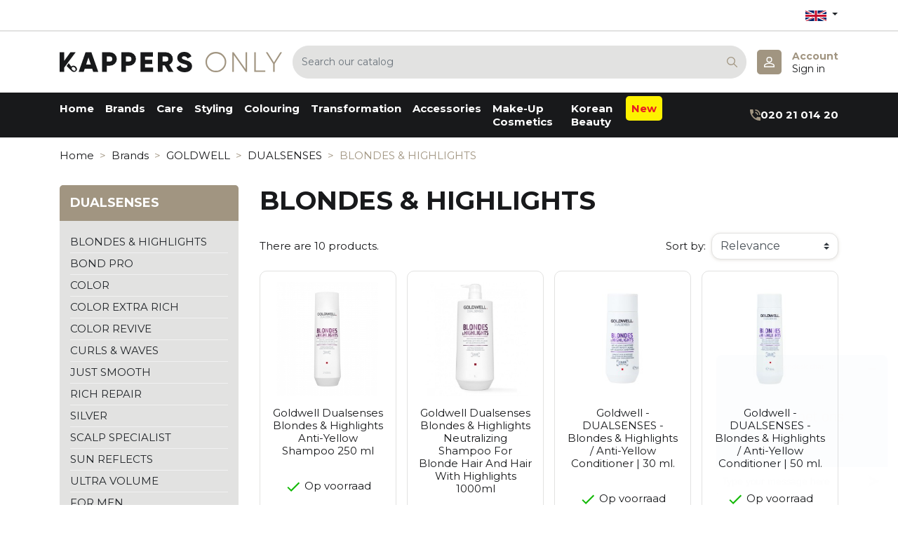

--- FILE ---
content_type: text/html; charset=utf-8
request_url: https://www.kappersonly.nl/en/577-blondes-highlights
body_size: 84890
content:
<!doctype html>
<html lang="en">

  <head>
    
      
  <link rel="preconnect" href="//fonts.gstatic.com/" crossorigin>
<link rel="preconnect" href="//ajax.googleapis.com" crossorigin>
<script type="text/javascript">
    WebFontConfig = {
        google: { families: [ 'Noto+Sans:400,700' ] }
    };
    (function() {
        var wf = document.createElement('script');
        wf.src = 'https://ajax.googleapis.com/ajax/libs/webfont/1/webfont.js';
        wf.type = 'text/javascript';
        wf.async = 'true';
        var s = document.getElementsByTagName('script')[0];
        s.parentNode.insertBefore(wf, s);
    })(); </script>


  <meta charset="utf-8">


  <meta http-equiv="x-ua-compatible" content="ie=edge">



  <title>BLONDES &amp; HIGHLIGHTS</title>
  <meta name="description" content="">
  <meta name="keywords" content="">
        
      <link rel="canonical" href="https://www.kappersonly.nl/en/577-blondes-highlights">
    
                    <link rel="alternate" href="https://www.kappersonly.nl/nl/577-blondes-highlights" hreflang="nl-nl">
              <link rel="alternate" href="https://www.kappersonly.nl/fr/577-blondes-highlights" hreflang="fr-fr">
              <link rel="alternate" href="https://www.kappersonly.nl/en/577-blondes-highlights" hreflang="en-us">
              
  
<meta property="og:title" content="BLONDES &amp; HIGHLIGHTS"/>
<meta property="og:description" content=""/>
<meta property="og:type" content="website"/>
<meta property="og:url" content="https://www.kappersonly.nl/en/577-blondes-highlights"/>
<meta property="og:site_name" content="Kappers Only"/>

    <meta property="og:image" content="https://www.kappersonly.nl/c/577-homepage_cat/blondes-highlights.jpg"/>
<script type="application/ld+json">
{
    "@context" : "http://schema.org",
    "@type" : "Organization",
    "name" : "Kappers Only",
    "url" : "https://www.kappersonly.nl/en/",
    "logo" : {
        "@type":"ImageObject",
        "url":"https://www.kappersonly.nlhttps://www.kappersonly.nl/img/logo-1678721155.jpg"
    }
}

</script>

<script type="application/ld+json">
{
    "@context":"http://schema.org",
    "@type":"WebPage",
    "isPartOf": {
        "@type":"WebSite",
        "url":  "https://www.kappersonly.nl/en/",
        "name": "Kappers Only"
    },
    "name": "BLONDES &amp; HIGHLIGHTS",
    "url":  "https://www.kappersonly.nl/en/577-blondes-highlights"
}


</script>
<script type="application/ld+json">
    {
    "@context": "https://schema.org",
    "@type": "BreadcrumbList",
    "itemListElement": [
        {
    "@type": "ListItem",
    "position": 1,
    "name": "Home",
    "item": "https://www.kappersonly.nl/en/"
    },        {
    "@type": "ListItem",
    "position": 2,
    "name": "Brands",
    "item": "https://www.kappersonly.nl/en/310-brands"
    },        {
    "@type": "ListItem",
    "position": 3,
    "name": "GOLDWELL",
    "item": "https://www.kappersonly.nl/en/337-goldwell"
    },        {
    "@type": "ListItem",
    "position": 4,
    "name": "DUALSENSES",
    "item": "https://www.kappersonly.nl/en/574-dualsenses"
    },        {
    "@type": "ListItem",
    "position": 5,
    "name": "BLONDES &amp; HIGHLIGHTS",
    "item": "https://www.kappersonly.nl/en/577-blondes-highlights"
    }    ]
    }
    </script>

  



  <meta name="viewport" content="width=device-width, initial-scale=1">



  <link rel="icon" type="image/vnd.microsoft.icon" href="https://www.kappersonly.nl/img/favicon.ico?1678721162">
  <link rel="shortcut icon" type="image/x-icon" href="https://www.kappersonly.nl/img/favicon.ico?1678721162">



    <link rel="stylesheet" href="https://www.kappersonly.nl/themes/classic-rocket/assets/css/theme.css" type="text/css" media="all">
  <link rel="stylesheet" href="https://www.kappersonly.nl/modules/blockreassurance/views/dist/front.css" type="text/css" media="all">
  <link rel="stylesheet" href="https://www.kappersonly.nl/modules/ps_socialfollow/views/css/ps_socialfollow.css" type="text/css" media="all">
  <link rel="stylesheet" href="https://www.kappersonly.nl/modules/ps_facetedsearch/views/dist/front.css" type="text/css" media="all">
  <link rel="stylesheet" href="https://www.kappersonly.nl/modules/infinitescroll/views/css/infinitescroll.css" type="text/css" media="all">
  <link rel="stylesheet" href="https://www.kappersonly.nl/modules/dpcustomeractivation//views/css/customeractivation.css" type="text/css" media="all">
  <link rel="stylesheet" href="https://www.kappersonly.nl/modules/ve_viesintegration/views/css/ve_viesintegration.css" type="text/css" media="all">
  <link rel="stylesheet" href="https://www.kappersonly.nl/modules/advancedemailguard/views/css/front.css" type="text/css" media="all">
  <link rel="stylesheet" href="https://www.kappersonly.nl/js/jquery/ui/themes/base/minified/jquery-ui.min.css" type="text/css" media="all">
  <link rel="stylesheet" href="https://www.kappersonly.nl/js/jquery/ui/themes/base/minified/jquery.ui.theme.min.css" type="text/css" media="all">
  <link rel="stylesheet" href="https://www.kappersonly.nl/themes/classic-rocket/modules/ps_imageslider/css/homeslider.css" type="text/css" media="all">
  <link rel="stylesheet" href="https://www.kappersonly.nl/modules/ps_searchbarjqauto/views/css/jquery.auto-complete.css" type="text/css" media="all">
  <link rel="stylesheet" href="https://www.kappersonly.nl/modules/prestabuyagain/views/css/front/prestabuyagain.css" type="text/css" media="all">
  <link rel="stylesheet" href="https://www.kappersonly.nl/modules/prestabuyagain/views/css/front/presta_buyagain_product.css" type="text/css" media="all">
  <link rel="stylesheet" href="https://www.kappersonly.nl/themes/classic-rocket/assets/css/custom.css" type="text/css" media="all">



  

  <script type="text/javascript">
        var $redr_url = "https:\/\/www.kappersonly.nl\/en\/module\/wsredirectgroups\/redirect";
        var AdvancedEmailGuardData = {"meta":{"isGDPREnabled":true,"isLegacyOPCEnabled":false,"isLegacyMAModuleEnabled":false,"validationError":null},"settings":{"recaptcha":{"type":"v2_cbx","key":"6Le2LwkpAAAAADJlkZ76cZCeKCuwuppbyRppHxKP","forms":{"contact_us":{"size":"normal","align":"offset","offset":3},"reset_password":{"size":"normal","align":"center","offset":1}},"language":"shop","theme":"light","position":"bottomright","hidden":false,"deferred":false}},"context":{"ps":{"v17":true,"v17pc":true,"v17ch":true,"v16":false,"v161":false,"v15":false},"languageCode":"en","pageName":"category"},"trans":{"genericError":"An error occurred, please try again."}};
        var cart_url = "https:\/\/www.kappersonly.nl\/en\/winkelmandje";
        var cart_url_show = "https:\/\/www.kappersonly.nl\/en\/winkelmandje?action=show";
        var error_min = "minimum quantity";
        var error_quantity = "You must add";
        var linkLoyaltyAjax = "https:\/\/www.kappersonly.nl\/en\/module\/totloyaltyadvanced\/ajaxloyaltypoints";
        var presta_action = "Action";
        var presta_buy_again_str = "Buy Again";
        var presta_process_url = "https:\/\/www.kappersonly.nl\/en\/module\/prestabuyagain\/process";
        var prestashop = {"cart":{"products":[],"totals":{"total":{"type":"total","label":"Total","amount":0,"value":"\u20ac0.00"},"total_including_tax":{"type":"total","label":"Total (tax incl.)","amount":0,"value":"\u20ac0.00"},"total_excluding_tax":{"type":"total","label":"Total (tax excl.)","amount":0,"value":"\u20ac0.00"}},"subtotals":{"products":{"type":"products","label":"Subtotal","amount":0,"value":"\u20ac0.00"},"discounts":null,"shipping":{"type":"shipping","label":"Shipping","amount":0,"value":""},"tax":null},"products_count":0,"summary_string":"0 items","vouchers":{"allowed":1,"added":[]},"discounts":[],"minimalPurchase":0,"minimalPurchaseRequired":""},"currency":{"id":1,"name":"Euro","iso_code":"EUR","iso_code_num":"978","sign":"\u20ac"},"customer":{"lastname":null,"firstname":null,"email":null,"birthday":null,"newsletter":null,"newsletter_date_add":null,"optin":null,"website":null,"company":null,"siret":null,"ape":null,"is_logged":false,"gender":{"type":null,"name":null},"addresses":[]},"language":{"name":"English (English)","iso_code":"en","locale":"en-US","language_code":"en-us","is_rtl":"0","date_format_lite":"m\/d\/Y","date_format_full":"m\/d\/Y H:i:s","id":3},"page":{"title":"","canonical":"https:\/\/www.kappersonly.nl\/en\/577-blondes-highlights","meta":{"title":"BLONDES & HIGHLIGHTS","description":"","keywords":"","robots":"index"},"page_name":"category","body_classes":{"lang-en":true,"lang-rtl":false,"country-NL":true,"currency-EUR":true,"layout-left-column":true,"page-category":true,"tax-display-enabled":true,"page-customer-account":false,"category-id-577":true,"category-BLONDES & HIGHLIGHTS":true,"category-id-parent-574":true,"category-depth-level-5":true},"admin_notifications":[],"password-policy":{"feedbacks":{"0":"Very weak","1":"Weak","2":"Average","3":"Strong","4":"Very strong","Straight rows of keys are easy to guess":"Straight rows of keys are easy to guess","Short keyboard patterns are easy to guess":"Short keyboard patterns are easy to guess","Use a longer keyboard pattern with more turns":"Use a longer keyboard pattern with more turns","Repeats like \"aaa\" are easy to guess":"Repeats like \"aaa\" are easy to guess","Repeats like \"abcabcabc\" are only slightly harder to guess than \"abc\"":"Repeats like \"abcabcabc\" are only slightly harder to guess than \"abc\"","Sequences like abc or 6543 are easy to guess":"Sequences like \"abc\" or \"6543\" are easy to guess","Recent years are easy to guess":"Recent years are easy to guess","Dates are often easy to guess":"Dates are often easy to guess","This is a top-10 common password":"This is a top-10 common password","This is a top-100 common password":"This is a top-100 common password","This is a very common password":"This is a very common password","This is similar to a commonly used password":"This is similar to a commonly used password","A word by itself is easy to guess":"A word by itself is easy to guess","Names and surnames by themselves are easy to guess":"Names and surnames by themselves are easy to guess","Common names and surnames are easy to guess":"Common names and surnames are easy to guess","Use a few words, avoid common phrases":"Use a few words, avoid common phrases","No need for symbols, digits, or uppercase letters":"No need for symbols, digits, or uppercase letters","Avoid repeated words and characters":"Avoid repeated words and characters","Avoid sequences":"Avoid sequences","Avoid recent years":"Avoid recent years","Avoid years that are associated with you":"Avoid years that are associated with you","Avoid dates and years that are associated with you":"Avoid dates and years that are associated with you","Capitalization doesn't help very much":"Capitalization doesn't help very much","All-uppercase is almost as easy to guess as all-lowercase":"All-uppercase is almost as easy to guess as all-lowercase","Reversed words aren't much harder to guess":"Reversed words aren't much harder to guess","Predictable substitutions like '@' instead of 'a' don't help very much":"Predictable substitutions like \"@\" instead of \"a\" don't help very much","Add another word or two. Uncommon words are better.":"Add another word or two. Uncommon words are better."}}},"shop":{"name":"Kappers Only","logo":"https:\/\/www.kappersonly.nl\/img\/logo-1678721155.jpg","stores_icon":"https:\/\/www.kappersonly.nl\/img\/logo_stores.png","favicon":"https:\/\/www.kappersonly.nl\/img\/favicon.ico"},"core_js_public_path":"\/themes\/","urls":{"base_url":"https:\/\/www.kappersonly.nl\/","current_url":"https:\/\/www.kappersonly.nl\/en\/577-blondes-highlights","shop_domain_url":"https:\/\/www.kappersonly.nl","img_ps_url":"https:\/\/www.kappersonly.nl\/img\/","img_cat_url":"https:\/\/www.kappersonly.nl\/img\/c\/","img_lang_url":"https:\/\/www.kappersonly.nl\/img\/l\/","img_prod_url":"https:\/\/www.kappersonly.nl\/img\/p\/","img_manu_url":"https:\/\/www.kappersonly.nl\/img\/m\/","img_sup_url":"https:\/\/www.kappersonly.nl\/img\/su\/","img_ship_url":"https:\/\/www.kappersonly.nl\/img\/s\/","img_store_url":"https:\/\/www.kappersonly.nl\/img\/st\/","img_col_url":"https:\/\/www.kappersonly.nl\/img\/co\/","img_url":"https:\/\/www.kappersonly.nl\/themes\/classic-rocket\/assets\/img\/","css_url":"https:\/\/www.kappersonly.nl\/themes\/classic-rocket\/assets\/css\/","js_url":"https:\/\/www.kappersonly.nl\/themes\/classic-rocket\/assets\/js\/","pic_url":"https:\/\/www.kappersonly.nl\/upload\/","theme_assets":"https:\/\/www.kappersonly.nl\/themes\/classic-rocket\/assets\/","pages":{"address":"https:\/\/www.kappersonly.nl\/en\/adres","addresses":"https:\/\/www.kappersonly.nl\/en\/adressen","authentication":"https:\/\/www.kappersonly.nl\/en\/login","manufacturer":"https:\/\/www.kappersonly.nl\/en\/fabrikant","cart":"https:\/\/www.kappersonly.nl\/en\/winkelmandje","category":"https:\/\/www.kappersonly.nl\/en\/index.php?controller=category","cms":"https:\/\/www.kappersonly.nl\/en\/index.php?controller=cms","contact":"https:\/\/www.kappersonly.nl\/en\/contact-opnemen","discount":"https:\/\/www.kappersonly.nl\/en\/korting","guest_tracking":"https:\/\/www.kappersonly.nl\/en\/bestelling-volgen-als-gast","history":"https:\/\/www.kappersonly.nl\/en\/besteloverzicht","identity":"https:\/\/www.kappersonly.nl\/en\/identiteit","index":"https:\/\/www.kappersonly.nl\/en\/","my_account":"https:\/\/www.kappersonly.nl\/en\/mijn-account","order_confirmation":"https:\/\/www.kappersonly.nl\/en\/order-bevestiging","order_detail":"https:\/\/www.kappersonly.nl\/en\/index.php?controller=order-detail","order_follow":"https:\/\/www.kappersonly.nl\/en\/bestelling-volgen","order":"https:\/\/www.kappersonly.nl\/en\/order","order_return":"https:\/\/www.kappersonly.nl\/en\/index.php?controller=order-return","order_slip":"https:\/\/www.kappersonly.nl\/en\/bestel-bon","pagenotfound":"https:\/\/www.kappersonly.nl\/en\/pagina-niet-gevonden","password":"https:\/\/www.kappersonly.nl\/en\/wachtwoord-opvragen","pdf_invoice":"https:\/\/www.kappersonly.nl\/en\/index.php?controller=pdf-invoice","pdf_order_return":"https:\/\/www.kappersonly.nl\/en\/index.php?controller=pdf-order-return","pdf_order_slip":"https:\/\/www.kappersonly.nl\/en\/index.php?controller=pdf-order-slip","prices_drop":"https:\/\/www.kappersonly.nl\/en\/aanbiedingen","product":"https:\/\/www.kappersonly.nl\/en\/index.php?controller=product","registration":"https:\/\/www.kappersonly.nl\/en\/index.php?controller=registration","search":"https:\/\/www.kappersonly.nl\/en\/zoeken","sitemap":"https:\/\/www.kappersonly.nl\/en\/sitemap","stores":"https:\/\/www.kappersonly.nl\/en\/winkels","supplier":"https:\/\/www.kappersonly.nl\/en\/leverancier","brands":"https:\/\/www.kappersonly.nl\/en\/fabrikant","register":"https:\/\/www.kappersonly.nl\/en\/index.php?controller=registration","order_login":"https:\/\/www.kappersonly.nl\/en\/order?login=1"},"alternative_langs":{"nl-nl":"https:\/\/www.kappersonly.nl\/nl\/577-blondes-highlights","fr-fr":"https:\/\/www.kappersonly.nl\/fr\/577-blondes-highlights","en-us":"https:\/\/www.kappersonly.nl\/en\/577-blondes-highlights"},"actions":{"logout":"https:\/\/www.kappersonly.nl\/en\/?mylogout="},"no_picture_image":{"bySize":{"small_default":{"url":"https:\/\/www.kappersonly.nl\/img\/p\/en-default-small_default.jpg","width":98,"height":98},"cart_default":{"url":"https:\/\/www.kappersonly.nl\/img\/p\/en-default-cart_default.jpg","width":125,"height":125},"pdt_180":{"url":"https:\/\/www.kappersonly.nl\/img\/p\/en-default-pdt_180.jpg","width":180,"height":180},"home_default":{"url":"https:\/\/www.kappersonly.nl\/img\/p\/en-default-home_default.jpg","width":250,"height":250},"pdt_300":{"url":"https:\/\/www.kappersonly.nl\/img\/p\/en-default-pdt_300.jpg","width":300,"height":300},"pdt_360":{"url":"https:\/\/www.kappersonly.nl\/img\/p\/en-default-pdt_360.jpg","width":360,"height":360},"medium_default":{"url":"https:\/\/www.kappersonly.nl\/img\/p\/en-default-medium_default.jpg","width":452,"height":452},"pdt_540":{"url":"https:\/\/www.kappersonly.nl\/img\/p\/en-default-pdt_540.jpg","width":540,"height":540},"large_default":{"url":"https:\/\/www.kappersonly.nl\/img\/p\/en-default-large_default.jpg","width":800,"height":800}},"small":{"url":"https:\/\/www.kappersonly.nl\/img\/p\/en-default-small_default.jpg","width":98,"height":98},"medium":{"url":"https:\/\/www.kappersonly.nl\/img\/p\/en-default-pdt_300.jpg","width":300,"height":300},"large":{"url":"https:\/\/www.kappersonly.nl\/img\/p\/en-default-large_default.jpg","width":800,"height":800},"legend":""}},"configuration":{"display_taxes_label":true,"display_prices_tax_incl":false,"is_catalog":true,"show_prices":false,"opt_in":{"partner":false},"quantity_discount":{"type":"discount","label":"Unit discount"},"voucher_enabled":1,"return_enabled":0},"field_required":[],"breadcrumb":{"links":[{"title":"Home","url":"https:\/\/www.kappersonly.nl\/en\/"},{"title":"Brands","url":"https:\/\/www.kappersonly.nl\/en\/310-brands"},{"title":"GOLDWELL","url":"https:\/\/www.kappersonly.nl\/en\/337-goldwell"},{"title":"DUALSENSES","url":"https:\/\/www.kappersonly.nl\/en\/574-dualsenses"},{"title":"BLONDES & HIGHLIGHTS","url":"https:\/\/www.kappersonly.nl\/en\/577-blondes-highlights"}],"count":5},"link":{"protocol_link":"https:\/\/","protocol_content":"https:\/\/"},"time":1769088050,"static_token":"ee1e2d872cf391130f9e398c77f3e89b","token":"44b36932b1bf2dfed64ea7a7faeb3585","debug":false};
        var psemailsubscription_subscription = "https:\/\/www.kappersonly.nl\/en\/module\/ps_emailsubscription\/subscription";
        var psr_icon_color = "#F19D76";
        var stock = "There are not enough products in stock.";
        var tf_process_path = "https:\/\/www.kappersonly.nl\/en\/module\/prestabuyagain\/process";
        var tf_shopping_ajax = "https:\/\/www.kappersonly.nl\/en\/module\/ps_shoppingcart\/ajax";
        var token = "ee1e2d872cf391130f9e398c77f3e89b";
        var version = "last";
        var warningmsg = "Please select at least one combination to add product into cart";
      </script>


<link rel="preconnect" href="https://fonts.googleapis.com">
<link rel="preconnect" href="https://fonts.gstatic.com" crossorigin>


<!-- Google Tag Manager -->
<script>(function(w,d,s,l,i){w[l]=w[l]||[];w[l].push({'gtm.start':
new Date().getTime(),event:'gtm.js'});var f=d.getElementsByTagName(s)[0],
j=d.createElement(s),dl=l!='dataLayer'?'&l='+l:'';j.async=true;j.src=
'https://www.googletagmanager.com/gtm.js?id='+i+dl;f.parentNode.insertBefore(j,f);
})(window,document,'script','dataLayer','GTM-WMWVDZW');</script>
<!-- End Google Tag Manager -->



  <!---->

<script type="text/javascript">

	if (typeof kiwik === "undefined"){
		kiwik = {};
	}	

	if(typeof kiwik.infinitescroll === "undefined"){
		kiwik.infinitescroll = {};
	}

    kiwik.infinitescroll.CENTRAL_SELECTOR = "#content-wrapper";
    kiwik.infinitescroll.LIST_SELECTOR = "#js-product-list";
	kiwik.infinitescroll.DEFAULT_PAGE_PARAMETER = "page";
	kiwik.infinitescroll.HIDE_BUTTON = 0;
	kiwik.infinitescroll.BORDER_BUTTON = "#f1f1f1";
	kiwik.infinitescroll.BACKGROUND_BUTTON = "#a19581";
	kiwik.infinitescroll.POLICE_BUTTON = "#fffff";
    kiwik.infinitescroll.ITEM_SELECTOR = "article.product-miniature";
    kiwik.infinitescroll.PAGINATION_SELECTOR = ".pagination";
	kiwik.infinitescroll.LOADER_IMAGE = "/modules/infinitescroll/views/img/loader.gif";
	kiwik.infinitescroll.LABEL_BOTTOM = "We have reached the bottom end of this page";
	kiwik.infinitescroll.LABEL_TOTOP = "Go back to top";
	kiwik.infinitescroll.LABEL_ERROR = "It looks like something wrong happened and we can not display further products";
	kiwik.infinitescroll.LABEL_LOADMORE = "Load more products";
	kiwik.infinitescroll.VERSION = "1.1.13";
	kiwik.infinitescroll.IS_BLOCKLAYERED_INSTALLED = 1;
	kiwik.infinitescroll.STOP_BOTTOM = 0;
	kiwik.infinitescroll.STOP_BOTTOM_PAGE = 2;
	kiwik.infinitescroll.STOP_BOTTOM_FREQ = 0;
	kiwik.infinitescroll.SANDBOX_MODE = 0;
	kiwik.infinitescroll.EXTRA_DEBUG = false;//petite option pour afficher le numéro de la page en H1 au dessus du produit quand on l'affiche
	kiwik.infinitescroll.CURRENT_PAGE = 1;
	kiwik.infinitescroll.INSTANT_SEARCH_LOADED = 0;
	kiwik.infinitescroll.acceptedToLoadMoreProductsToBottom = 0; //default value, used in case you want the "stop bottom" feature
	kiwik.infinitescroll.SHOP_BASE_URI = "https://www.kappersonly.nl/";

	//quick tip to avoid multiple test in the javascript
	if (kiwik.infinitescroll.STOP_BOTTOM_FREQ === 0) {
		kiwik.infinitescroll.STOP_BOTTOM_FREQ = 999999;
	}

			/*

<!---->

*/

kiwik.infinitescroll.callbackAfterAjaxDisplayed = function() {
	kiwik.infinitescroll.log('kiwik.infinitescroll.callbackAfterAjaxDisplayed()');

	$(document).trigger('is-callbackAfterAjaxDisplayed');

	
}

function is_process_callback($products) {
	kiwik.infinitescroll.log('kiwik.infinitescroll.callbackProcessProducts()');
	//can use "$products" :)
	

	return $products;
}

kiwik.infinitescroll.callbackProcessProducts = is_process_callback;
	
</script><!--Start of Zendesk Chat Script-->
<script type="text/javascript">
    
    window.$zopim||(function(d,s){var z=$zopim=function(c){z._.push(c)},$=z.s=
            d.createElement(s),e=d.getElementsByTagName(s)[0];z.set=function(o){z.set.
    _.push(o)};z._=[];z.set._=[];$.async=!0;$.setAttribute("charset","utf-8");
        $.src="https://v2.zopim.com/?5Rl2vmLAyISlSRiSpOzyfJKHa24JCtAe";z.t=+new Date;$.
                type="text/javascript";e.parentNode.insertBefore($,e)})(document,"script");
    
</script>
<!--End of Zendesk Chat Script-->







    
  </head>

  <body id="category" class="lang-en country-nl currency-eur layout-left-column page-category tax-display-enabled category-id-577 category-blondes-highlights category-id-parent-574 category-depth-level-5">
    <!-- Google Tag Manager (noscript) -->
    <noscript><iframe src="https://www.googletagmanager.com/ns.html?id=GTM-WMWVDZW"
    height="0" width="0" style="display:none;visibility:hidden"></iframe></noscript>
    <!-- End Google Tag Manager (noscript) -->

    
      
    

    <main>
      
              

      <header id="header" class="l-header">
        
          
    <div class="header-banner">
        
    </div>



    <div class="top-bar">
        <div class="container grid-container">
            <div class="left-container">
                
            </div>
            <div class="right-container">
                <div id="_desktop_language_selector">
  <div class="language-selector-wrapper">
    <span id="language-selector-label" class="d-inline-block d-md-none">Language:</span>
    <div class="language-selector dropdown js-dropdown">
      <button data-toggle="dropdown" class="btn btn-sm dropdown-toggle" aria-haspopup="true" aria-expanded="false" aria-label="Language dropdown">
              <svg xmlns="http://www.w3.org/2000/svg" viewBox="0 0 60 30" width="30" height="15">
        <clipPath id="s">
            <path d="M0,0 v30 h60 v-30 z"/>
        </clipPath>
        <clipPath id="t">
            <path d="M30,15 h30 v15 z v15 h-30 z h-30 v-15 z v-15 h30 z"/>
        </clipPath>
        <g clip-path="url(#s)">
            <path d="M0,0 v30 h60 v-30 z" fill="#012169"/>
            <path d="M0,0 L60,30 M60,0 L0,30" stroke="#fff" stroke-width="6"/>
            <path d="M0,0 L60,30 M60,0 L0,30" clip-path="url(#t)" stroke="#C8102E" stroke-width="4"/>
            <path d="M30,0 v30 M0,15 h60" stroke="#fff" stroke-width="10"/>
            <path d="M30,0 v30 M0,15 h60" stroke="#C8102E" stroke-width="6"/>
        </g>
    </svg>

      </button>
      <div class="dropdown-menu" aria-labelledby="language-selector-label">
                        <a href="https://www.kappersonly.nl/nl/577-blondes-highlights" class="dropdown-item small" data-iso-code="nl">   
                    <svg xmlns="http://www.w3.org/2000/svg" width="22.5" height="15" viewBox="0 0 9 6">
        <rect fill="#21468B" width="9" height="6"/>
        <rect fill="#FFF" width="9" height="4"/>
        <rect fill="#AE1C28" width="9" height="2"/>
    </svg>

              </a>
                        <a href="https://www.kappersonly.nl/fr/577-blondes-highlights" class="dropdown-item small" data-iso-code="fr">   
                    <svg xmlns="http://www.w3.org/2000/svg" viewBox="0 0 22.4 15" width="22.5" xmlns:v="https://vecta.io/nano">
        <path d="M0 0h22.5v15H0z" fill="#ed2939"/>
        <path d="M0 0h15v15H0z" fill="#fff"/>
        <path d="M0 0h7.5v15H0z" fill="#002395"/>
    </svg>

              </a>
                        <a href="https://www.kappersonly.nl/en/577-blondes-highlights" class="dropdown-item small active" data-iso-code="en">   
                    <svg xmlns="http://www.w3.org/2000/svg" viewBox="0 0 60 30" width="30" height="15">
        <clipPath id="s">
            <path d="M0,0 v30 h60 v-30 z"/>
        </clipPath>
        <clipPath id="t">
            <path d="M30,15 h30 v15 z v15 h-30 z h-30 v-15 z v-15 h30 z"/>
        </clipPath>
        <g clip-path="url(#s)">
            <path d="M0,0 v30 h60 v-30 z" fill="#012169"/>
            <path d="M0,0 L60,30 M60,0 L0,30" stroke="#fff" stroke-width="6"/>
            <path d="M0,0 L60,30 M60,0 L0,30" clip-path="url(#t)" stroke="#C8102E" stroke-width="4"/>
            <path d="M30,0 v30 M0,15 h60" stroke="#fff" stroke-width="10"/>
            <path d="M30,0 v30 M0,15 h60" stroke="#C8102E" stroke-width="6"/>
        </g>
    </svg>

              </a>
                </div>
    </div>
  </div>
</div>
            </div>
        </div>
    </div>
    <div class="container header-top d--flex-between u-a-i-c">
        <button class="visible--mobile btn" id="menu-icon" data-toggle="modal" data-target="#mobile_top_menu_wrapper">
            <svg xmlns="http://www.w3.org/2000/svg" height="24px" viewBox="0 0 24 24" width="24px" fill="#000000"><path d="M0 0h24v24H0V0z" fill="none"/><path d="M3 18h18v-2H3v2zm0-5h18v-2H3v2zm0-7v2h18V6H3z"/></svg>
        </button>
        <a href="https://www.kappersonly.nl/" class="header__logo">
            <svg xmlns="http://www.w3.org/2000/svg" width="317.303" height="29.922" viewBox="0 0 317.303 29.922">
  <g id="Group_245" data-name="Group 245" transform="translate(-258 -184.414)">
    <g id="Group_244" data-name="Group 244">
      <g id="Group_243" data-name="Group 243">
        <g id="Group_198" data-name="Group 198" transform="translate(1277.023 426.808)">
          <path id="Path_176" data-name="Path 176" d="M188.419,34.5A14.838,14.838,0,1,0,173.582,19.66,14.753,14.753,0,0,0,188.419,34.5Zm0-2.1A12.6,12.6,0,0,1,175.76,19.66a12.659,12.659,0,1,1,25.318,0A12.6,12.6,0,0,1,188.419,32.4ZM230.754,5.274V30.017L213.738,5.274h-1.891V34.045h2.178V9.3L231,34.045h1.932V5.274ZM245.345,31.99V5.274h-2.178V34.045h15.742V31.99ZM282.788,5.274h-2.466l-9.083,14.838L262.114,5.274h-2.466l10.481,16.934V34.045h2.178V22.208Z" transform="translate(-984.508 -247.092)" fill="#a19581"/>
          <path id="Path_180" data-name="Path 180" d="M24.052,5.3h-7.48L7.776,17.79V5.3H1.2V34.066H7.776v-6.33ZM49.124,34.066h7.193L46.535,5.3H38.15L28.368,34.066h7.193L37,29.545H47.686ZM38.972,23.38l3.37-10.563,3.37,10.563ZM72.758,5.3H61.866V34.066h6.576V25.024h4.316a9.866,9.866,0,1,0,0-19.729Zm0,13.563H68.442v-7.4h4.316a3.516,3.516,0,0,1,3.494,3.7A3.516,3.516,0,0,1,72.758,18.859ZM100.09,5.3H89.2V34.066h6.576V25.024h4.316a9.866,9.866,0,1,0,0-19.729Zm0,13.563H95.774v-7.4h4.316a3.516,3.516,0,0,1,3.494,3.7A3.516,3.516,0,0,1,100.09,18.859Zm23.017,8.878v-5.1h10.275V16.393H123.107V11.625h11.3V5.3H116.53V34.066h18.085v-6.33Zm33.415,6.33h7.069L157.467,23.5a9.482,9.482,0,0,0,5.3-8.344A9.841,9.841,0,0,0,152.905,5.3H141.4V34.066h6.576V24.613H151.1Zm-8.549-22.606h4.932a3.483,3.483,0,0,1,3.288,3.7,3.483,3.483,0,0,1-3.288,3.7h-4.932Zm31.443,23.181c6.247,0,10.686-3.288,10.686-8.837,0-6.083-4.891-7.6-9.248-8.919-4.48-1.356-5.179-2.261-5.179-3.576,0-1.151,1.028-2.178,3.083-2.178,2.63,0,3.987,1.274,4.973,3.329l5.549-3.247A11.159,11.159,0,0,0,178.758,4.72c-4.973,0-9.659,3.206-9.659,8.755,0,5.508,4.192,7.563,8.467,8.755,4.316,1.192,5.96,1.891,5.96,3.658,0,1.11-.781,2.343-3.9,2.343a6.026,6.026,0,0,1-6.042-3.987l-5.672,3.288C169.51,31.765,173.374,34.642,179.416,34.642Z" transform="translate(-1020.223 -247.113)" fill="#18191b"/>
        </g>
      </g>
    </g>
    <path id="Subtraction_5" data-name="Subtraction 5" d="M1224.461,16.909a4.6,4.6,0,0,1-2.921-1.07c-.836-.749-6-6.111-7.564-7.736l2.976-4.1,3.575,4.989a4.124,4.124,0,0,1,2.947-1.35,5.266,5.266,0,0,1,2.948,1.073,7.675,7.675,0,0,1,1.215,1.073,5.532,5.532,0,0,1,.961,1.819,3.883,3.883,0,0,1,.12,1.818,3.961,3.961,0,0,1-1.082,2.02A4.3,4.3,0,0,1,1224.461,16.909Zm-1.306-7.35a1.919,1.919,0,0,0-1.4.535,2.057,2.057,0,0,0-.5,1.839,3.935,3.935,0,0,0,1.133,2.1,3.758,3.758,0,0,0,2.541,1.17,1.922,1.922,0,0,0,1.4-.535c.911-.912.626-2.68-.634-3.941A3.758,3.758,0,0,0,1223.155,9.559Z" transform="translate(-946 196.99)" fill="#18191b"/>
  </g>
</svg>

        </a>
        <div class="header__search">
            <!-- Block search module TOP -->
<form method="get" action="//www.kappersonly.nl/en/zoeken" class="search-widget" data-search-widget data-search-controller-url="//www.kappersonly.nl/en/zoeken">
    <input type="hidden" name="controller" value="search">
    <div class="search-widget__group">
        <input class="form-control search-widget__input-right" type="text" name="s" value="" placeholder="Search our catalog" aria-label="Search">
        <button type="submit" class="search-widget__btn btn btn-link">
            <svg class="search" xmlns="http://www.w3.org/2000/svg" width="14.779" height="14.783" viewBox="0 0 14.779 14.783">
              <path id="Icon_ionic-ios-search" data-name="Icon ionic-ios-search" d="M19.106,18.206,15,14.057a5.858,5.858,0,1,0-.889.9L18.19,19.08a.633.633,0,0,0,.893.023A.637.637,0,0,0,19.106,18.206Zm-8.714-3.2a4.625,4.625,0,1,1,3.271-1.355A4.6,4.6,0,0,1,10.392,15.008Z" transform="translate(-4.5 -4.493)" fill="#a19581"/>
            </svg>
            <span class="d-none">Search</span>
        </button>
    </div>
</form>
<!-- /Block search module TOP -->

        </div>
        <div class="header__right">
              <a
    href="https://www.kappersonly.nl/en/mijn-account"
    class="block-account header-info"
    title="Log in to your customer account"
    rel="nofollow"
  >
    <div class="icon-container">
      <svg xmlns="http://www.w3.org/2000/svg" width="21.087" height="21.087" viewBox="0 0 21.087 21.087">
        <path id="Icon_material-person" data-name="Icon material-person" d="M15.543,5a5.772,5.772,0,1,1-5.772,5.772A5.778,5.778,0,0,1,15.543,5Zm0,9.543a3.772,3.772,0,1,0-3.772-3.772A3.776,3.776,0,0,0,15.543,14.543Zm0,2.386A18.552,18.552,0,0,1,21.881,18.2c3.476,1.392,4.205,3.218,4.205,4.5v2.386a1,1,0,0,1-1,1H6a1,1,0,0,1-1-1V22.7c0-1.286.73-3.112,4.205-4.5A18.552,18.552,0,0,1,15.543,16.929Zm8.543,7.158V22.7c0-2.082-5.17-3.772-8.543-3.772S7,20.619,7,22.7v1.386Z" transform="translate(-5 -5)" fill="#a19581"/>
      </svg>
    </div>
    <div class="text-container visible--desktop">
      <span class="visible--desktop small bold">Account</span>
      <span class="visible--desktop small">Sign in</span>
    </div>
  </a>

        </div>
    </div>
    <div class="nav-container">
        <div class="container">
            

<nav class="visible--desktop" id="_desktop_top_menu">
  
      <ul class="menu-top h-100" id="top-menu" role="navigation" data-depth="0">
                      <li class="h-100 menu__item--0 link menu__item menu__item--top"
          id="lnk-home" >
          
                      <a
              class="d-md-flex w-100 h-100 menu__item-link--top menu__item-link--nosubmenu"
              href="https://kappersonly.nl/" data-depth="0"
                          >
              <span class="align-self-center">Home</span>
            </a>
            
          
                  </li>
                                        <li class="h-100 menu__item--0 category menu__item menu__item--top"
          id="category-310" aria-haspopup="true" aria-expanded="false"
          aria-owns="top_sub_menu_23712" aria-controls="top_sub_menu_23712">
          
                    <div class="menu__item-header">
                      <a
              class="d-md-flex w-100 h-100 menu__item-link--top menu__item-link--hassubmenu"
              href="https://www.kappersonly.nl/en/310-brands" data-depth="0"
                          >
              <span class="align-self-center">Brands</span>
            </a>
                                                <span class="visible--mobile">
                <span data-target="#top_sub_menu_37089" data-toggle="collapse"
                      class="d-block navbar-toggler icon-collapse">
                  <i class="material-icons menu__collapseicon">&#xE313;</i>
                </span>
              </span>
          </div>
          
          
                      <div class="menu-sub clearfix collapse show" data-collapse-hide-mobile
                 id="top_sub_menu_37089" role="group" aria-labelledby="category-310"
                 aria-expanded="false" aria-hidden="true">
              <div class="menu-sub__content">
                
      <ul  class="menu-sub__list menu-sub__list--1" data-depth="1">
                                        <li class="h-100 menu__item--1 category menu__item menu__item--sub"
          id="category-311" aria-haspopup="true" aria-expanded="false"
          aria-owns="top_sub_menu_15181" aria-controls="top_sub_menu_15181">
          
                    <div class="menu__item-header">
                      <a
              class="d-md-flex w-100 h-100 menu__item-link--sub menu__item-link--1 menu__item-link--hassubmenu"
              href="https://www.kappersonly.nl/en/311-ALFAPARF" data-depth="1"
                          >
              <span class="align-self-center">Alfaparf</span>
            </a>
                                                <span class="visible--mobile">
                <span data-target="#top_sub_menu_51897" data-toggle="collapse"
                      class="d-block navbar-toggler icon-collapse">
                  <i class="material-icons menu__collapseicon">&#xE313;</i>
                </span>
              </span>
          </div>
          
                                                        <li class="h-100 menu__item--1 category menu__item menu__item--sub"
          id="category-314" aria-haspopup="true" aria-expanded="false"
          aria-owns="top_sub_menu_954" aria-controls="top_sub_menu_954">
          
                    <div class="menu__item-header">
                      <a
              class="d-md-flex w-100 h-100 menu__item-link--sub menu__item-link--1 menu__item-link--hassubmenu"
              href="https://www.kappersonly.nl/en/314-american-crew" data-depth="1"
                          >
              <span class="align-self-center">American Crew</span>
            </a>
                                                <span class="visible--mobile">
                <span data-target="#top_sub_menu_49429" data-toggle="collapse"
                      class="d-block navbar-toggler icon-collapse">
                  <i class="material-icons menu__collapseicon">&#xE313;</i>
                </span>
              </span>
          </div>
          
                                                        <li class="h-100 menu__item--1 category menu__item menu__item--sub"
          id="category-315" aria-haspopup="true" aria-expanded="false"
          aria-owns="top_sub_menu_32164" aria-controls="top_sub_menu_32164">
          
                    <div class="menu__item-header">
                      <a
              class="d-md-flex w-100 h-100 menu__item-link--sub menu__item-link--1 menu__item-link--hassubmenu"
              href="https://www.kappersonly.nl/en/315-artdeco" data-depth="1"
                          >
              <span class="align-self-center">Artdeco</span>
            </a>
                                                <span class="visible--mobile">
                <span data-target="#top_sub_menu_55329" data-toggle="collapse"
                      class="d-block navbar-toggler icon-collapse">
                  <i class="material-icons menu__collapseicon">&#xE313;</i>
                </span>
              </span>
          </div>
          
                                                        <li class="h-100 menu__item--1 category menu__item menu__item--sub"
          id="category-1497" aria-haspopup="true" aria-expanded="false"
          aria-owns="top_sub_menu_63187" aria-controls="top_sub_menu_63187">
          
                    <div class="menu__item-header">
                      <a
              class="d-md-flex w-100 h-100 menu__item-link--sub menu__item-link--1 menu__item-link--hassubmenu"
              href="https://www.kappersonly.nl/en/1497-biolage" data-depth="1"
                          >
              <span class="align-self-center">Biolage</span>
            </a>
                                                <span class="visible--mobile">
                <span data-target="#top_sub_menu_46209" data-toggle="collapse"
                      class="d-block navbar-toggler icon-collapse">
                  <i class="material-icons menu__collapseicon">&#xE313;</i>
                </span>
              </span>
          </div>
          
                                                        <li class="h-100 menu__item--1 category menu__item menu__item--sub"
          id="category-324" aria-haspopup="true" aria-expanded="false"
          aria-owns="top_sub_menu_92873" aria-controls="top_sub_menu_92873">
          
                    <div class="menu__item-header">
                      <a
              class="d-md-flex w-100 h-100 menu__item-link--sub menu__item-link--1 menu__item-link--hassubmenu"
              href="https://www.kappersonly.nl/en/324-bourjois" data-depth="1"
                          >
              <span class="align-self-center">Bourjois</span>
            </a>
                                                <span class="visible--mobile">
                <span data-target="#top_sub_menu_47893" data-toggle="collapse"
                      class="d-block navbar-toggler icon-collapse">
                  <i class="material-icons menu__collapseicon">&#xE313;</i>
                </span>
              </span>
          </div>
          
                                      <li class="h-100 menu__item--1 category menu__item menu__item--sub"
          id="category-854" >
          
                      <a
              class="d-md-flex w-100 h-100 menu__item-link--sub menu__item-link--1 menu__item-link--nosubmenu"
              href="https://www.kappersonly.nl/en/854-dermalogica" data-depth="1"
                          >
              <span class="align-self-center">Dermalogica</span>
            </a>
            
                                      <li class="h-100 menu__item--1 category menu__item menu__item--sub"
          id="category-486" >
          
                      <a
              class="d-md-flex w-100 h-100 menu__item-link--sub menu__item-link--1 menu__item-link--nosubmenu"
              href="https://www.kappersonly.nl/en/486-dfi" data-depth="1"
                          >
              <span class="align-self-center">D:Fi</span>
            </a>
            
                                                        <li class="h-100 menu__item--1 category menu__item menu__item--sub"
          id="category-1440" aria-haspopup="true" aria-expanded="false"
          aria-owns="top_sub_menu_63889" aria-controls="top_sub_menu_63889">
          
                    <div class="menu__item-header">
                      <a
              class="d-md-flex w-100 h-100 menu__item-link--sub menu__item-link--1 menu__item-link--hassubmenu"
              href="https://www.kappersonly.nl/en/1440-echosline" data-depth="1"
                          >
              <span class="align-self-center">Echosline</span>
            </a>
                                                <span class="visible--mobile">
                <span data-target="#top_sub_menu_69165" data-toggle="collapse"
                      class="d-block navbar-toggler icon-collapse">
                  <i class="material-icons menu__collapseicon">&#xE313;</i>
                </span>
              </span>
          </div>
          
                                                        <li class="h-100 menu__item--1 category menu__item menu__item--sub"
          id="category-1588" aria-haspopup="true" aria-expanded="false"
          aria-owns="top_sub_menu_44338" aria-controls="top_sub_menu_44338">
          
                    <div class="menu__item-header">
                      <a
              class="d-md-flex w-100 h-100 menu__item-link--sub menu__item-link--1 menu__item-link--hassubmenu"
              href="https://www.kappersonly.nl/en/1588-ecocera" data-depth="1"
                          >
              <span class="align-self-center">Ecocera</span>
            </a>
                                                <span class="visible--mobile">
                <span data-target="#top_sub_menu_83097" data-toggle="collapse"
                      class="d-block navbar-toggler icon-collapse">
                  <i class="material-icons menu__collapseicon">&#xE313;</i>
                </span>
              </span>
          </div>
          
                                                        <li class="h-100 menu__item--1 category menu__item menu__item--sub"
          id="category-1362" aria-haspopup="true" aria-expanded="false"
          aria-owns="top_sub_menu_72448" aria-controls="top_sub_menu_72448">
          
                    <div class="menu__item-header">
                      <a
              class="d-md-flex w-100 h-100 menu__item-link--sub menu__item-link--1 menu__item-link--hassubmenu"
              href="https://www.kappersonly.nl/en/1362-eleven-australia" data-depth="1"
                          >
              <span class="align-self-center">Eleven Australia</span>
            </a>
                                                <span class="visible--mobile">
                <span data-target="#top_sub_menu_4130" data-toggle="collapse"
                      class="d-block navbar-toggler icon-collapse">
                  <i class="material-icons menu__collapseicon">&#xE313;</i>
                </span>
              </span>
          </div>
          
                                                        <li class="h-100 menu__item--1 category menu__item menu__item--sub"
          id="category-734" aria-haspopup="true" aria-expanded="false"
          aria-owns="top_sub_menu_1008" aria-controls="top_sub_menu_1008">
          
                    <div class="menu__item-header">
                      <a
              class="d-md-flex w-100 h-100 menu__item-link--sub menu__item-link--1 menu__item-link--hassubmenu"
              href="https://www.kappersonly.nl/en/734-fanola" data-depth="1"
                          >
              <span class="align-self-center">Fanola</span>
            </a>
                                                <span class="visible--mobile">
                <span data-target="#top_sub_menu_23003" data-toggle="collapse"
                      class="d-block navbar-toggler icon-collapse">
                  <i class="material-icons menu__collapseicon">&#xE313;</i>
                </span>
              </span>
          </div>
          
                                                        <li class="h-100 menu__item--1 category menu__item menu__item--sub"
          id="category-781" aria-haspopup="true" aria-expanded="false"
          aria-owns="top_sub_menu_29283" aria-controls="top_sub_menu_29283">
          
                    <div class="menu__item-header">
                      <a
              class="d-md-flex w-100 h-100 menu__item-link--sub menu__item-link--1 menu__item-link--hassubmenu"
              href="https://www.kappersonly.nl/en/781-fudge" data-depth="1"
                          >
              <span class="align-self-center">Fudge</span>
            </a>
                                                <span class="visible--mobile">
                <span data-target="#top_sub_menu_95528" data-toggle="collapse"
                      class="d-block navbar-toggler icon-collapse">
                  <i class="material-icons menu__collapseicon">&#xE313;</i>
                </span>
              </span>
          </div>
          
                                                        <li class="h-100 menu__item--1 category menu__item menu__item--sub"
          id="category-337" aria-haspopup="true" aria-expanded="false"
          aria-owns="top_sub_menu_65585" aria-controls="top_sub_menu_65585">
          
                    <div class="menu__item-header">
                      <a
              class="d-md-flex w-100 h-100 menu__item-link--sub menu__item-link--1 menu__item-link--hassubmenu"
              href="https://www.kappersonly.nl/en/337-goldwell" data-depth="1"
                          >
              <span class="align-self-center">Goldwell</span>
            </a>
                                                <span class="visible--mobile">
                <span data-target="#top_sub_menu_77201" data-toggle="collapse"
                      class="d-block navbar-toggler icon-collapse">
                  <i class="material-icons menu__collapseicon">&#xE313;</i>
                </span>
              </span>
          </div>
          
                                      <li class="h-100 menu__item--1 category menu__item menu__item--sub"
          id="category-1437" >
          
                      <a
              class="d-md-flex w-100 h-100 menu__item-link--sub menu__item-link--1 menu__item-link--nosubmenu"
              href="https://www.kappersonly.nl/en/1437-herbatint" data-depth="1"
                          >
              <span class="align-self-center">Herbatint</span>
            </a>
            
                                                        <li class="h-100 menu__item--1 category menu__item menu__item--sub"
          id="category-1388" aria-haspopup="true" aria-expanded="false"
          aria-owns="top_sub_menu_26335" aria-controls="top_sub_menu_26335">
          
                    <div class="menu__item-header">
                      <a
              class="d-md-flex w-100 h-100 menu__item-link--sub menu__item-link--1 menu__item-link--hassubmenu"
              href="https://www.kappersonly.nl/en/1388-inebrya" data-depth="1"
                          >
              <span class="align-self-center">Inebrya</span>
            </a>
                                                <span class="visible--mobile">
                <span data-target="#top_sub_menu_80668" data-toggle="collapse"
                      class="d-block navbar-toggler icon-collapse">
                  <i class="material-icons menu__collapseicon">&#xE313;</i>
                </span>
              </span>
          </div>
          
                                      <li class="h-100 menu__item--1 category menu__item menu__item--sub"
          id="category-1646" >
          
                      <a
              class="d-md-flex w-100 h-100 menu__item-link--sub menu__item-link--1 menu__item-link--nosubmenu"
              href="https://www.kappersonly.nl/en/1646-inglot" data-depth="1"
                          >
              <span class="align-self-center">Inglot</span>
            </a>
            
                                                        <li class="h-100 menu__item--1 category menu__item menu__item--sub"
          id="category-342" aria-haspopup="true" aria-expanded="false"
          aria-owns="top_sub_menu_9954" aria-controls="top_sub_menu_9954">
          
                    <div class="menu__item-header">
                      <a
              class="d-md-flex w-100 h-100 menu__item-link--sub menu__item-link--1 menu__item-link--hassubmenu"
              href="https://www.kappersonly.nl/en/342-joanna-professional" data-depth="1"
                          >
              <span class="align-self-center">Joanna Professional</span>
            </a>
                                                <span class="visible--mobile">
                <span data-target="#top_sub_menu_7831" data-toggle="collapse"
                      class="d-block navbar-toggler icon-collapse">
                  <i class="material-icons menu__collapseicon">&#xE313;</i>
                </span>
              </span>
          </div>
          
                                      <li class="h-100 menu__item--1 category menu__item menu__item--sub"
          id="category-1318" >
          
                      <a
              class="d-md-flex w-100 h-100 menu__item-link--sub menu__item-link--1 menu__item-link--nosubmenu"
              href="https://www.kappersonly.nl/en/1318-k18" data-depth="1"
                          >
              <span class="align-self-center">k18</span>
            </a>
            
                                      <li class="h-100 menu__item--1 category menu__item menu__item--sub"
          id="category-1630" >
          
                      <a
              class="d-md-flex w-100 h-100 menu__item-link--sub menu__item-link--1 menu__item-link--nosubmenu"
              href="https://www.kappersonly.nl/en/1630-kaypro" data-depth="1"
                          >
              <span class="align-self-center">Kaypro</span>
            </a>
            
                                                        <li class="h-100 menu__item--1 category menu__item menu__item--sub"
          id="category-349" aria-haspopup="true" aria-expanded="false"
          aria-owns="top_sub_menu_2124" aria-controls="top_sub_menu_2124">
          
                    <div class="menu__item-header">
                      <a
              class="d-md-flex w-100 h-100 menu__item-link--sub menu__item-link--1 menu__item-link--hassubmenu"
              href="https://www.kappersonly.nl/en/349-kerastase" data-depth="1"
                          >
              <span class="align-self-center">Kérastase</span>
            </a>
                                                <span class="visible--mobile">
                <span data-target="#top_sub_menu_34391" data-toggle="collapse"
                      class="d-block navbar-toggler icon-collapse">
                  <i class="material-icons menu__collapseicon">&#xE313;</i>
                </span>
              </span>
          </div>
          
                                                        <li class="h-100 menu__item--1 category menu__item menu__item--sub"
          id="category-1246" aria-haspopup="true" aria-expanded="false"
          aria-owns="top_sub_menu_10220" aria-controls="top_sub_menu_10220">
          
                    <div class="menu__item-header">
                      <a
              class="d-md-flex w-100 h-100 menu__item-link--sub menu__item-link--1 menu__item-link--hassubmenu"
              href="https://www.kappersonly.nl/en/1246-lisap" data-depth="1"
                          >
              <span class="align-self-center">Lisap</span>
            </a>
                                                <span class="visible--mobile">
                <span data-target="#top_sub_menu_46783" data-toggle="collapse"
                      class="d-block navbar-toggler icon-collapse">
                  <i class="material-icons menu__collapseicon">&#xE313;</i>
                </span>
              </span>
          </div>
          
                                                        <li class="h-100 menu__item--1 category menu__item menu__item--sub"
          id="category-354" aria-haspopup="true" aria-expanded="false"
          aria-owns="top_sub_menu_17537" aria-controls="top_sub_menu_17537">
          
                    <div class="menu__item-header">
                      <a
              class="d-md-flex w-100 h-100 menu__item-link--sub menu__item-link--1 menu__item-link--hassubmenu"
              href="https://www.kappersonly.nl/en/354-londa" data-depth="1"
                          >
              <span class="align-self-center">Londa</span>
            </a>
                                                <span class="visible--mobile">
                <span data-target="#top_sub_menu_86299" data-toggle="collapse"
                      class="d-block navbar-toggler icon-collapse">
                  <i class="material-icons menu__collapseicon">&#xE313;</i>
                </span>
              </span>
          </div>
          
                                                        <li class="h-100 menu__item--1 category menu__item menu__item--sub"
          id="category-782" aria-haspopup="true" aria-expanded="false"
          aria-owns="top_sub_menu_71255" aria-controls="top_sub_menu_71255">
          
                    <div class="menu__item-header">
                      <a
              class="d-md-flex w-100 h-100 menu__item-link--sub menu__item-link--1 menu__item-link--hassubmenu"
              href="https://www.kappersonly.nl/en/782-l-anza" data-depth="1"
                          >
              <span class="align-self-center">L&#039;anza</span>
            </a>
                                                <span class="visible--mobile">
                <span data-target="#top_sub_menu_16339" data-toggle="collapse"
                      class="d-block navbar-toggler icon-collapse">
                  <i class="material-icons menu__collapseicon">&#xE313;</i>
                </span>
              </span>
          </div>
          
                                                        <li class="h-100 menu__item--1 category menu__item menu__item--sub"
          id="category-358" aria-haspopup="true" aria-expanded="false"
          aria-owns="top_sub_menu_47858" aria-controls="top_sub_menu_47858">
          
                    <div class="menu__item-header">
                      <a
              class="d-md-flex w-100 h-100 menu__item-link--sub menu__item-link--1 menu__item-link--hassubmenu"
              href="https://www.kappersonly.nl/en/358-l-oreal-paris" data-depth="1"
                          >
              <span class="align-self-center">L&#039;oréal Paris</span>
            </a>
                                                <span class="visible--mobile">
                <span data-target="#top_sub_menu_78327" data-toggle="collapse"
                      class="d-block navbar-toggler icon-collapse">
                  <i class="material-icons menu__collapseicon">&#xE313;</i>
                </span>
              </span>
          </div>
          
                                                        <li class="h-100 menu__item--1 category menu__item menu__item--sub"
          id="category-359" aria-haspopup="true" aria-expanded="false"
          aria-owns="top_sub_menu_96694" aria-controls="top_sub_menu_96694">
          
                    <div class="menu__item-header">
                      <a
              class="d-md-flex w-100 h-100 menu__item-link--sub menu__item-link--1 menu__item-link--hassubmenu"
              href="https://www.kappersonly.nl/en/359-l-oreal-professionnel" data-depth="1"
                          >
              <span class="align-self-center">L&#039;oréal Professionnel</span>
            </a>
                                                <span class="visible--mobile">
                <span data-target="#top_sub_menu_46841" data-toggle="collapse"
                      class="d-block navbar-toggler icon-collapse">
                  <i class="material-icons menu__collapseicon">&#xE313;</i>
                </span>
              </span>
          </div>
          
                                                        <li class="h-100 menu__item--1 category menu__item menu__item--sub"
          id="category-365" aria-haspopup="true" aria-expanded="false"
          aria-owns="top_sub_menu_88588" aria-controls="top_sub_menu_88588">
          
                    <div class="menu__item-header">
                      <a
              class="d-md-flex w-100 h-100 menu__item-link--sub menu__item-link--1 menu__item-link--hassubmenu"
              href="https://www.kappersonly.nl/en/365-matrix" data-depth="1"
                          >
              <span class="align-self-center">Matrix</span>
            </a>
                                                <span class="visible--mobile">
                <span data-target="#top_sub_menu_45704" data-toggle="collapse"
                      class="d-block navbar-toggler icon-collapse">
                  <i class="material-icons menu__collapseicon">&#xE313;</i>
                </span>
              </span>
          </div>
          
                                                        <li class="h-100 menu__item--1 category menu__item menu__item--sub"
          id="category-374" aria-haspopup="true" aria-expanded="false"
          aria-owns="top_sub_menu_84640" aria-controls="top_sub_menu_84640">
          
                    <div class="menu__item-header">
                      <a
              class="d-md-flex w-100 h-100 menu__item-link--sub menu__item-link--1 menu__item-link--hassubmenu"
              href="https://www.kappersonly.nl/en/374-max-factor" data-depth="1"
                          >
              <span class="align-self-center">Max Factor</span>
            </a>
                                                <span class="visible--mobile">
                <span data-target="#top_sub_menu_64444" data-toggle="collapse"
                      class="d-block navbar-toggler icon-collapse">
                  <i class="material-icons menu__collapseicon">&#xE313;</i>
                </span>
              </span>
          </div>
          
                                                        <li class="h-100 menu__item--1 category menu__item menu__item--sub"
          id="category-819" aria-haspopup="true" aria-expanded="false"
          aria-owns="top_sub_menu_4714" aria-controls="top_sub_menu_4714">
          
                    <div class="menu__item-header">
                      <a
              class="d-md-flex w-100 h-100 menu__item-link--sub menu__item-link--1 menu__item-link--hassubmenu"
              href="https://www.kappersonly.nl/en/819-maybelline" data-depth="1"
                          >
              <span class="align-self-center">Maybelline</span>
            </a>
                                                <span class="visible--mobile">
                <span data-target="#top_sub_menu_82418" data-toggle="collapse"
                      class="d-block navbar-toggler icon-collapse">
                  <i class="material-icons menu__collapseicon">&#xE313;</i>
                </span>
              </span>
          </div>
          
                                      <li class="h-100 menu__item--1 category menu__item menu__item--sub"
          id="category-815" >
          
                      <a
              class="d-md-flex w-100 h-100 menu__item-link--sub menu__item-link--1 menu__item-link--nosubmenu"
              href="https://www.kappersonly.nl/en/815-medisept" data-depth="1"
                          >
              <span class="align-self-center">Medisept</span>
            </a>
            
                                                        <li class="h-100 menu__item--1 category menu__item menu__item--sub"
          id="category-418" aria-haspopup="true" aria-expanded="false"
          aria-owns="top_sub_menu_57992" aria-controls="top_sub_menu_57992">
          
                    <div class="menu__item-header">
                      <a
              class="d-md-flex w-100 h-100 menu__item-link--sub menu__item-link--1 menu__item-link--hassubmenu"
              href="https://www.kappersonly.nl/en/418-moroccanoil" data-depth="1"
                          >
              <span class="align-self-center">Moroccanoil</span>
            </a>
                                                <span class="visible--mobile">
                <span data-target="#top_sub_menu_59721" data-toggle="collapse"
                      class="d-block navbar-toggler icon-collapse">
                  <i class="material-icons menu__collapseicon">&#xE313;</i>
                </span>
              </span>
          </div>
          
                                                        <li class="h-100 menu__item--1 category menu__item menu__item--sub"
          id="category-608" aria-haspopup="true" aria-expanded="false"
          aria-owns="top_sub_menu_1801" aria-controls="top_sub_menu_1801">
          
                    <div class="menu__item-header">
                      <a
              class="d-md-flex w-100 h-100 menu__item-link--sub menu__item-link--1 menu__item-link--hassubmenu"
              href="https://www.kappersonly.nl/en/608-nioxin" data-depth="1"
                          >
              <span class="align-self-center">Nioxin</span>
            </a>
                                                <span class="visible--mobile">
                <span data-target="#top_sub_menu_1281" data-toggle="collapse"
                      class="d-block navbar-toggler icon-collapse">
                  <i class="material-icons menu__collapseicon">&#xE313;</i>
                </span>
              </span>
          </div>
          
                                      <li class="h-100 menu__item--1 category menu__item menu__item--sub"
          id="category-1442" >
          
                      <a
              class="d-md-flex w-100 h-100 menu__item-link--sub menu__item-link--1 menu__item-link--nosubmenu"
              href="https://www.kappersonly.nl/en/1442-no-inhibition" data-depth="1"
                          >
              <span class="align-self-center">No Inhibition</span>
            </a>
            
                                      <li class="h-100 menu__item--1 category menu__item menu__item--sub"
          id="category-376" >
          
                      <a
              class="d-md-flex w-100 h-100 menu__item-link--sub menu__item-link--1 menu__item-link--nosubmenu"
              href="https://www.kappersonly.nl/en/376-olaplex" data-depth="1"
                          >
              <span class="align-self-center">Olaplex</span>
            </a>
            
                                                        <li class="h-100 menu__item--1 category menu__item menu__item--sub"
          id="category-377" aria-haspopup="true" aria-expanded="false"
          aria-owns="top_sub_menu_45896" aria-controls="top_sub_menu_45896">
          
                    <div class="menu__item-header">
                      <a
              class="d-md-flex w-100 h-100 menu__item-link--sub menu__item-link--1 menu__item-link--hassubmenu"
              href="https://www.kappersonly.nl/en/377-olivia-garden" data-depth="1"
                          >
              <span class="align-self-center">Olivia Garden</span>
            </a>
                                                <span class="visible--mobile">
                <span data-target="#top_sub_menu_22860" data-toggle="collapse"
                      class="d-block navbar-toggler icon-collapse">
                  <i class="material-icons menu__collapseicon">&#xE313;</i>
                </span>
              </span>
          </div>
          
                                      <li class="h-100 menu__item--1 category menu__item menu__item--sub"
          id="category-1010" >
          
                      <a
              class="d-md-flex w-100 h-100 menu__item-link--sub menu__item-link--1 menu__item-link--nosubmenu"
              href="https://www.kappersonly.nl/en/1010-orofluido" data-depth="1"
                          >
              <span class="align-self-center">Orofluido</span>
            </a>
            
                                                        <li class="h-100 menu__item--1 category menu__item menu__item--sub"
          id="category-379" aria-haspopup="true" aria-expanded="false"
          aria-owns="top_sub_menu_98250" aria-controls="top_sub_menu_98250">
          
                    <div class="menu__item-header">
                      <a
              class="d-md-flex w-100 h-100 menu__item-link--sub menu__item-link--1 menu__item-link--hassubmenu"
              href="https://www.kappersonly.nl/en/379-proraso" data-depth="1"
                          >
              <span class="align-self-center">Proraso</span>
            </a>
                                                <span class="visible--mobile">
                <span data-target="#top_sub_menu_94684" data-toggle="collapse"
                      class="d-block navbar-toggler icon-collapse">
                  <i class="material-icons menu__collapseicon">&#xE313;</i>
                </span>
              </span>
          </div>
          
                                      <li class="h-100 menu__item--1 category menu__item menu__item--sub"
          id="category-382" >
          
                      <a
              class="d-md-flex w-100 h-100 menu__item-link--sub menu__item-link--1 menu__item-link--nosubmenu"
              href="https://www.kappersonly.nl/en/382-refectocil" data-depth="1"
                          >
              <span class="align-self-center">Refectocil</span>
            </a>
            
                                      <li class="h-100 menu__item--1 category menu__item menu__item--sub"
          id="category-1087" >
          
                      <a
              class="d-md-flex w-100 h-100 menu__item-link--sub menu__item-link--1 menu__item-link--nosubmenu"
              href="https://www.kappersonly.nl/en/1087-reuzel" data-depth="1"
                          >
              <span class="align-self-center">Reuzel</span>
            </a>
            
                                                        <li class="h-100 menu__item--1 category menu__item menu__item--sub"
          id="category-383" aria-haspopup="true" aria-expanded="false"
          aria-owns="top_sub_menu_25774" aria-controls="top_sub_menu_25774">
          
                    <div class="menu__item-header">
                      <a
              class="d-md-flex w-100 h-100 menu__item-link--sub menu__item-link--1 menu__item-link--hassubmenu"
              href="https://www.kappersonly.nl/en/383-revlon" data-depth="1"
                          >
              <span class="align-self-center">Revlon</span>
            </a>
                                                <span class="visible--mobile">
                <span data-target="#top_sub_menu_86616" data-toggle="collapse"
                      class="d-block navbar-toggler icon-collapse">
                  <i class="material-icons menu__collapseicon">&#xE313;</i>
                </span>
              </span>
          </div>
          
                                      <li class="h-100 menu__item--1 category menu__item menu__item--sub"
          id="category-1556" >
          
                      <a
              class="d-md-flex w-100 h-100 menu__item-link--sub menu__item-link--1 menu__item-link--nosubmenu"
              href="https://www.kappersonly.nl/en/1556-st-tropez" data-depth="1"
                          >
              <span class="align-self-center">St. Tropez</span>
            </a>
            
                                      <li class="h-100 menu__item--1 category menu__item menu__item--sub"
          id="category-829" >
          
                      <a
              class="d-md-flex w-100 h-100 menu__item-link--sub menu__item-link--1 menu__item-link--nosubmenu"
              href="https://www.kappersonly.nl/en/829-revlon-make-up" data-depth="1"
                          >
              <span class="align-self-center">Revlon Make-Up</span>
            </a>
            
                                                        <li class="h-100 menu__item--1 category menu__item menu__item--sub"
          id="category-1180" aria-haspopup="true" aria-expanded="false"
          aria-owns="top_sub_menu_20201" aria-controls="top_sub_menu_20201">
          
                    <div class="menu__item-header">
                      <a
              class="d-md-flex w-100 h-100 menu__item-link--sub menu__item-link--1 menu__item-link--hassubmenu"
              href="https://www.kappersonly.nl/en/1180-rimmel" data-depth="1"
                          >
              <span class="align-self-center">Rimmel</span>
            </a>
                                                <span class="visible--mobile">
                <span data-target="#top_sub_menu_88461" data-toggle="collapse"
                      class="d-block navbar-toggler icon-collapse">
                  <i class="material-icons menu__collapseicon">&#xE313;</i>
                </span>
              </span>
          </div>
          
                                                        <li class="h-100 menu__item--1 category menu__item menu__item--sub"
          id="category-385" aria-haspopup="true" aria-expanded="false"
          aria-owns="top_sub_menu_14832" aria-controls="top_sub_menu_14832">
          
                    <div class="menu__item-header">
                      <a
              class="d-md-flex w-100 h-100 menu__item-link--sub menu__item-link--1 menu__item-link--hassubmenu"
              href="https://www.kappersonly.nl/en/385-schwarzkopf-professional" data-depth="1"
                          >
              <span class="align-self-center">Schwarzkopf</span>
            </a>
                                                <span class="visible--mobile">
                <span data-target="#top_sub_menu_75132" data-toggle="collapse"
                      class="d-block navbar-toggler icon-collapse">
                  <i class="material-icons menu__collapseicon">&#xE313;</i>
                </span>
              </span>
          </div>
          
                                                        <li class="h-100 menu__item--1 category menu__item menu__item--sub"
          id="category-391" aria-haspopup="true" aria-expanded="false"
          aria-owns="top_sub_menu_51683" aria-controls="top_sub_menu_51683">
          
                    <div class="menu__item-header">
                      <a
              class="d-md-flex w-100 h-100 menu__item-link--sub menu__item-link--1 menu__item-link--hassubmenu"
              href="https://www.kappersonly.nl/en/391-sebastian-professional" data-depth="1"
                          >
              <span class="align-self-center">Sebastian</span>
            </a>
                                                <span class="visible--mobile">
                <span data-target="#top_sub_menu_51659" data-toggle="collapse"
                      class="d-block navbar-toggler icon-collapse">
                  <i class="material-icons menu__collapseicon">&#xE313;</i>
                </span>
              </span>
          </div>
          
                                      <li class="h-100 menu__item--1 category menu__item menu__item--sub"
          id="category-1239" >
          
                      <a
              class="d-md-flex w-100 h-100 menu__item-link--sub menu__item-link--1 menu__item-link--nosubmenu"
              href="https://www.kappersonly.nl/en/1239-selective" data-depth="1"
                          >
              <span class="align-self-center">Selective</span>
            </a>
            
                                                        <li class="h-100 menu__item--1 category menu__item menu__item--sub"
          id="category-399" aria-haspopup="true" aria-expanded="false"
          aria-owns="top_sub_menu_66407" aria-controls="top_sub_menu_66407">
          
                    <div class="menu__item-header">
                      <a
              class="d-md-flex w-100 h-100 menu__item-link--sub menu__item-link--1 menu__item-link--hassubmenu"
              href="https://www.kappersonly.nl/en/399-tigi" data-depth="1"
                          >
              <span class="align-self-center">Tigi</span>
            </a>
                                                <span class="visible--mobile">
                <span data-target="#top_sub_menu_7977" data-toggle="collapse"
                      class="d-block navbar-toggler icon-collapse">
                  <i class="material-icons menu__collapseicon">&#xE313;</i>
                </span>
              </span>
          </div>
          
                                                        <li class="h-100 menu__item--1 category menu__item menu__item--sub"
          id="category-402" aria-haspopup="true" aria-expanded="false"
          aria-owns="top_sub_menu_32418" aria-controls="top_sub_menu_32418">
          
                    <div class="menu__item-header">
                      <a
              class="d-md-flex w-100 h-100 menu__item-link--sub menu__item-link--1 menu__item-link--hassubmenu"
              href="https://www.kappersonly.nl/en/402-wella-professionals" data-depth="1"
                          >
              <span class="align-self-center">Wella</span>
            </a>
                                                <span class="visible--mobile">
                <span data-target="#top_sub_menu_60682" data-toggle="collapse"
                      class="d-block navbar-toggler icon-collapse">
                  <i class="material-icons menu__collapseicon">&#xE313;</i>
                </span>
              </span>
          </div>
          
                                                        <li class="h-100 menu__item--1 category menu__item menu__item--sub"
          id="category-405" aria-haspopup="true" aria-expanded="false"
          aria-owns="top_sub_menu_27659" aria-controls="top_sub_menu_27659">
          
                    <div class="menu__item-header">
                      <a
              class="d-md-flex w-100 h-100 menu__item-link--sub menu__item-link--1 menu__item-link--hassubmenu"
              href="https://www.kappersonly.nl/en/405-wella-sp" data-depth="1"
                          >
              <span class="align-self-center">Wella Sp</span>
            </a>
                                                <span class="visible--mobile">
                <span data-target="#top_sub_menu_16177" data-toggle="collapse"
                      class="d-block navbar-toggler icon-collapse">
                  <i class="material-icons menu__collapseicon">&#xE313;</i>
                </span>
              </span>
          </div>
          
                          </ul>
  
              </div>
            </div>
                  </li>
                                        <li class="h-100 menu__item--0 category menu__item menu__item--top"
          id="category-236" aria-haspopup="true" aria-expanded="false"
          aria-owns="top_sub_menu_7298" aria-controls="top_sub_menu_7298">
          
                    <div class="menu__item-header">
                      <a
              class="d-md-flex w-100 h-100 menu__item-link--top menu__item-link--hassubmenu"
              href="https://www.kappersonly.nl/en/236-hair-care" data-depth="0"
                          >
              <span class="align-self-center">Care</span>
            </a>
                                                <span class="visible--mobile">
                <span data-target="#top_sub_menu_22704" data-toggle="collapse"
                      class="d-block navbar-toggler icon-collapse">
                  <i class="material-icons menu__collapseicon">&#xE313;</i>
                </span>
              </span>
          </div>
          
          
                      <div class="menu-sub clearfix collapse show" data-collapse-hide-mobile
                 id="top_sub_menu_22704" role="group" aria-labelledby="category-236"
                 aria-expanded="false" aria-hidden="true">
              <div class="menu-sub__content">
                
      <ul  class="menu-sub__list menu-sub__list--1" data-depth="1">
                      <li class="h-100 menu__item--1 category menu__item menu__item--sub"
          id="category-237" >
          
                      <a
              class="d-md-flex w-100 h-100 menu__item-link--sub menu__item-link--1 menu__item-link--nosubmenu"
              href="https://www.kappersonly.nl/en/237-shampoos" data-depth="1"
                          >
              <span class="align-self-center">Shampoos</span>
            </a>
            
                                      <li class="h-100 menu__item--1 category menu__item menu__item--sub"
          id="category-238" >
          
                      <a
              class="d-md-flex w-100 h-100 menu__item-link--sub menu__item-link--1 menu__item-link--nosubmenu"
              href="https://www.kappersonly.nl/en/238-conditioners" data-depth="1"
                          >
              <span class="align-self-center">Conditioners</span>
            </a>
            
                                      <li class="h-100 menu__item--1 category menu__item menu__item--sub"
          id="category-240" >
          
                      <a
              class="d-md-flex w-100 h-100 menu__item-link--sub menu__item-link--1 menu__item-link--nosubmenu"
              href="https://www.kappersonly.nl/en/240-masks" data-depth="1"
                          >
              <span class="align-self-center">Masks</span>
            </a>
            
                                      <li class="h-100 menu__item--1 category menu__item menu__item--sub"
          id="category-239" >
          
                      <a
              class="d-md-flex w-100 h-100 menu__item-link--sub menu__item-link--1 menu__item-link--nosubmenu"
              href="https://www.kappersonly.nl/en/239-hair-balms-and-lotions" data-depth="1"
                          >
              <span class="align-self-center">Hair Balms And Lotions</span>
            </a>
            
                                      <li class="h-100 menu__item--1 category menu__item menu__item--sub"
          id="category-242" >
          
                      <a
              class="d-md-flex w-100 h-100 menu__item-link--sub menu__item-link--1 menu__item-link--nosubmenu"
              href="https://www.kappersonly.nl/en/242-oils" data-depth="1"
                          >
              <span class="align-self-center">Oils</span>
            </a>
            
                                      <li class="h-100 menu__item--1 category menu__item menu__item--sub"
          id="category-241" >
          
                      <a
              class="d-md-flex w-100 h-100 menu__item-link--sub menu__item-link--1 menu__item-link--nosubmenu"
              href="https://www.kappersonly.nl/en/241-treatments" data-depth="1"
                          >
              <span class="align-self-center">Treatments</span>
            </a>
            
                                      <li class="h-100 menu__item--1 category menu__item menu__item--sub"
          id="category-245" >
          
                      <a
              class="d-md-flex w-100 h-100 menu__item-link--sub menu__item-link--1 menu__item-link--nosubmenu"
              href="https://www.kappersonly.nl/en/245-care-sets" data-depth="1"
                          >
              <span class="align-self-center">Care Sets</span>
            </a>
            
                                      <li class="h-100 menu__item--1 category menu__item menu__item--sub"
          id="category-1513" >
          
                      <a
              class="d-md-flex w-100 h-100 menu__item-link--sub menu__item-link--1 menu__item-link--nosubmenu"
              href="https://www.kappersonly.nl/en/1513-straighteners" data-depth="1"
                          >
              <span class="align-self-center">Straighteners</span>
            </a>
            
                                      <li class="h-100 menu__item--1 category menu__item menu__item--sub"
          id="category-1518" >
          
                      <a
              class="d-md-flex w-100 h-100 menu__item-link--sub menu__item-link--1 menu__item-link--nosubmenu"
              href="https://www.kappersonly.nl/en/1518-storage" data-depth="1"
                          >
              <span class="align-self-center">Storage</span>
            </a>
            
                                      <li class="h-100 menu__item--1 category menu__item menu__item--sub"
          id="category-1521" >
          
                      <a
              class="d-md-flex w-100 h-100 menu__item-link--sub menu__item-link--1 menu__item-link--nosubmenu"
              href="https://www.kappersonly.nl/en/1521-fake-eyelashes" data-depth="1"
                          >
              <span class="align-self-center">Fake Eyelashes</span>
            </a>
            
                                      <li class="h-100 menu__item--1 category menu__item menu__item--sub"
          id="category-1522" >
          
                      <a
              class="d-md-flex w-100 h-100 menu__item-link--sub menu__item-link--1 menu__item-link--nosubmenu"
              href="https://www.kappersonly.nl/en/1522-lip-balms" data-depth="1"
                          >
              <span class="align-self-center">Lip Balms</span>
            </a>
            
                                      <li class="h-100 menu__item--1 category menu__item menu__item--sub"
          id="category-1523" >
          
                      <a
              class="d-md-flex w-100 h-100 menu__item-link--sub menu__item-link--1 menu__item-link--nosubmenu"
              href="https://www.kappersonly.nl/en/1523-makeup-brushes" data-depth="1"
                          >
              <span class="align-self-center">Makeup Brushes</span>
            </a>
            
                                      <li class="h-100 menu__item--1 category menu__item menu__item--sub"
          id="category-1546" >
          
                      <a
              class="d-md-flex w-100 h-100 menu__item-link--sub menu__item-link--1 menu__item-link--nosubmenu"
              href="https://www.kappersonly.nl/en/1546-hair-toners" data-depth="1"
                          >
              <span class="align-self-center">Hair Toners</span>
            </a>
            
                                      <li class="h-100 menu__item--1 category menu__item menu__item--sub"
          id="category-1578" >
          
                      <a
              class="d-md-flex w-100 h-100 menu__item-link--sub menu__item-link--1 menu__item-link--nosubmenu"
              href="https://www.kappersonly.nl/en/1578-facial-foams" data-depth="1"
                          >
              <span class="align-self-center">Facial Foams</span>
            </a>
            
                                      <li class="h-100 menu__item--1 category menu__item menu__item--sub"
          id="category-1597" >
          
                      <a
              class="d-md-flex w-100 h-100 menu__item-link--sub menu__item-link--1 menu__item-link--nosubmenu"
              href="https://www.kappersonly.nl/en/1597-massage-oils" data-depth="1"
                          >
              <span class="align-self-center">Massage Oils</span>
            </a>
            
                          </ul>
  
              </div>
            </div>
                  </li>
                                        <li class="h-100 menu__item--0 category menu__item menu__item--top"
          id="category-246" aria-haspopup="true" aria-expanded="false"
          aria-owns="top_sub_menu_95838" aria-controls="top_sub_menu_95838">
          
                    <div class="menu__item-header">
                      <a
              class="d-md-flex w-100 h-100 menu__item-link--top menu__item-link--hassubmenu"
              href="https://www.kappersonly.nl/en/246-hair-styling" data-depth="0"
                          >
              <span class="align-self-center">Styling</span>
            </a>
                                                <span class="visible--mobile">
                <span data-target="#top_sub_menu_76950" data-toggle="collapse"
                      class="d-block navbar-toggler icon-collapse">
                  <i class="material-icons menu__collapseicon">&#xE313;</i>
                </span>
              </span>
          </div>
          
          
                      <div class="menu-sub clearfix collapse show" data-collapse-hide-mobile
                 id="top_sub_menu_76950" role="group" aria-labelledby="category-246"
                 aria-expanded="false" aria-hidden="true">
              <div class="menu-sub__content">
                
      <ul  class="menu-sub__list menu-sub__list--1" data-depth="1">
                      <li class="h-100 menu__item--1 category menu__item menu__item--sub"
          id="category-247" >
          
                      <a
              class="d-md-flex w-100 h-100 menu__item-link--sub menu__item-link--1 menu__item-link--nosubmenu"
              href="https://www.kappersonly.nl/en/247-hairsprays" data-depth="1"
                          >
              <span class="align-self-center">Hairsprays</span>
            </a>
            
                                      <li class="h-100 menu__item--1 category menu__item menu__item--sub"
          id="category-248" >
          
                      <a
              class="d-md-flex w-100 h-100 menu__item-link--sub menu__item-link--1 menu__item-link--nosubmenu"
              href="https://www.kappersonly.nl/en/248-sprays" data-depth="1"
                          >
              <span class="align-self-center">Sprays</span>
            </a>
            
                                      <li class="h-100 menu__item--1 category menu__item menu__item--sub"
          id="category-249" >
          
                      <a
              class="d-md-flex w-100 h-100 menu__item-link--sub menu__item-link--1 menu__item-link--nosubmenu"
              href="https://www.kappersonly.nl/en/249-hair-mousses-foams" data-depth="1"
                          >
              <span class="align-self-center">Hair Mousses, Foams</span>
            </a>
            
                                      <li class="h-100 menu__item--1 category menu__item menu__item--sub"
          id="category-250" >
          
                      <a
              class="d-md-flex w-100 h-100 menu__item-link--sub menu__item-link--1 menu__item-link--nosubmenu"
              href="https://www.kappersonly.nl/en/250-gels" data-depth="1"
                          >
              <span class="align-self-center">Gels</span>
            </a>
            
                                      <li class="h-100 menu__item--1 category menu__item menu__item--sub"
          id="category-251" >
          
                      <a
              class="d-md-flex w-100 h-100 menu__item-link--sub menu__item-link--1 menu__item-link--nosubmenu"
              href="https://www.kappersonly.nl/en/251-gums" data-depth="1"
                          >
              <span class="align-self-center">Gums</span>
            </a>
            
                                      <li class="h-100 menu__item--1 category menu__item menu__item--sub"
          id="category-252" >
          
                      <a
              class="d-md-flex w-100 h-100 menu__item-link--sub menu__item-link--1 menu__item-link--nosubmenu"
              href="https://www.kappersonly.nl/en/252-pastes-creams-waxes" data-depth="1"
                          >
              <span class="align-self-center">Pastes, Creams, Waxes</span>
            </a>
            
                                      <li class="h-100 menu__item--1 category menu__item menu__item--sub"
          id="category-254" >
          
                      <a
              class="d-md-flex w-100 h-100 menu__item-link--sub menu__item-link--1 menu__item-link--nosubmenu"
              href="https://www.kappersonly.nl/en/254-hair-powders" data-depth="1"
                          >
              <span class="align-self-center">Hair Powders</span>
            </a>
            
                                      <li class="h-100 menu__item--1 category menu__item menu__item--sub"
          id="category-255" >
          
                      <a
              class="d-md-flex w-100 h-100 menu__item-link--sub menu__item-link--1 menu__item-link--nosubmenu"
              href="https://www.kappersonly.nl/en/255-lotions-and-serums" data-depth="1"
                          >
              <span class="align-self-center">Lotions And Serums</span>
            </a>
            
                                      <li class="h-100 menu__item--1 category menu__item menu__item--sub"
          id="category-256" >
          
                      <a
              class="d-md-flex w-100 h-100 menu__item-link--sub menu__item-link--1 menu__item-link--nosubmenu"
              href="https://www.kappersonly.nl/en/256-heat-protection" data-depth="1"
                          >
              <span class="align-self-center">Heat Protection</span>
            </a>
            
                          </ul>
  
              </div>
            </div>
                  </li>
                                        <li class="h-100 menu__item--0 category menu__item menu__item--top"
          id="category-257" aria-haspopup="true" aria-expanded="false"
          aria-owns="top_sub_menu_88410" aria-controls="top_sub_menu_88410">
          
                    <div class="menu__item-header">
                      <a
              class="d-md-flex w-100 h-100 menu__item-link--top menu__item-link--hassubmenu"
              href="https://www.kappersonly.nl/en/257-hair-colouring" data-depth="0"
                          >
              <span class="align-self-center">Colouring</span>
            </a>
                                                <span class="visible--mobile">
                <span data-target="#top_sub_menu_51751" data-toggle="collapse"
                      class="d-block navbar-toggler icon-collapse">
                  <i class="material-icons menu__collapseicon">&#xE313;</i>
                </span>
              </span>
          </div>
          
          
                      <div class="menu-sub clearfix collapse show" data-collapse-hide-mobile
                 id="top_sub_menu_51751" role="group" aria-labelledby="category-257"
                 aria-expanded="false" aria-hidden="true">
              <div class="menu-sub__content">
                
      <ul  class="menu-sub__list menu-sub__list--1" data-depth="1">
                      <li class="h-100 menu__item--1 category menu__item menu__item--sub"
          id="category-258" >
          
                      <a
              class="d-md-flex w-100 h-100 menu__item-link--sub menu__item-link--1 menu__item-link--nosubmenu"
              href="https://www.kappersonly.nl/en/258-dyes" data-depth="1"
                          >
              <span class="align-self-center">Dyes</span>
            </a>
            
                                      <li class="h-100 menu__item--1 category menu__item menu__item--sub"
          id="category-259" >
          
                      <a
              class="d-md-flex w-100 h-100 menu__item-link--sub menu__item-link--1 menu__item-link--nosubmenu"
              href="https://www.kappersonly.nl/en/259-oxidants" data-depth="1"
                          >
              <span class="align-self-center">Oxidants</span>
            </a>
            
                                      <li class="h-100 menu__item--1 category menu__item menu__item--sub"
          id="category-260" >
          
                      <a
              class="d-md-flex w-100 h-100 menu__item-link--sub menu__item-link--1 menu__item-link--nosubmenu"
              href="https://www.kappersonly.nl/en/260-lighteners" data-depth="1"
                          >
              <span class="align-self-center">Lighteners</span>
            </a>
            
                                      <li class="h-100 menu__item--1 category menu__item menu__item--sub"
          id="category-262" >
          
                      <a
              class="d-md-flex w-100 h-100 menu__item-link--sub menu__item-link--1 menu__item-link--nosubmenu"
              href="https://www.kappersonly.nl/en/262-decolorization" data-depth="1"
                          >
              <span class="align-self-center">Decolorization</span>
            </a>
            
                                      <li class="h-100 menu__item--1 category menu__item menu__item--sub"
          id="category-261" >
          
                      <a
              class="d-md-flex w-100 h-100 menu__item-link--sub menu__item-link--1 menu__item-link--nosubmenu"
              href="https://www.kappersonly.nl/en/261-accessories" data-depth="1"
                          >
              <span class="align-self-center">Accessories</span>
            </a>
            
                                      <li class="h-100 menu__item--1 category menu__item menu__item--sub"
          id="category-263" >
          
                      <a
              class="d-md-flex w-100 h-100 menu__item-link--sub menu__item-link--1 menu__item-link--nosubmenu"
              href="https://www.kappersonly.nl/en/263-other" data-depth="1"
                          >
              <span class="align-self-center">Other</span>
            </a>
            
                          </ul>
  
              </div>
            </div>
                  </li>
                      <li class="h-100 menu__item--0 category menu__item menu__item--top"
          id="category-266" >
          
                      <a
              class="d-md-flex w-100 h-100 menu__item-link--top menu__item-link--nosubmenu"
              href="https://www.kappersonly.nl/en/266-permanent-waving-and-straightening" data-depth="0"
                          >
              <span class="align-self-center">Transformation</span>
            </a>
            
          
                  </li>
                                        <li class="h-100 menu__item--0 category menu__item menu__item--top"
          id="category-267" aria-haspopup="true" aria-expanded="false"
          aria-owns="top_sub_menu_52164" aria-controls="top_sub_menu_52164">
          
                    <div class="menu__item-header">
                      <a
              class="d-md-flex w-100 h-100 menu__item-link--top menu__item-link--hassubmenu"
              href="https://www.kappersonly.nl/en/267-hair-accessories" data-depth="0"
                          >
              <span class="align-self-center">Accessories</span>
            </a>
                                                <span class="visible--mobile">
                <span data-target="#top_sub_menu_4601" data-toggle="collapse"
                      class="d-block navbar-toggler icon-collapse">
                  <i class="material-icons menu__collapseicon">&#xE313;</i>
                </span>
              </span>
          </div>
          
          
                      <div class="menu-sub clearfix collapse show" data-collapse-hide-mobile
                 id="top_sub_menu_4601" role="group" aria-labelledby="category-267"
                 aria-expanded="false" aria-hidden="true">
              <div class="menu-sub__content">
                
      <ul  class="menu-sub__list menu-sub__list--1" data-depth="1">
                                        <li class="h-100 menu__item--1 category menu__item menu__item--sub"
          id="category-602" aria-haspopup="true" aria-expanded="false"
          aria-owns="top_sub_menu_15600" aria-controls="top_sub_menu_15600">
          
                    <div class="menu__item-header">
                      <a
              class="d-md-flex w-100 h-100 menu__item-link--sub menu__item-link--1 menu__item-link--hassubmenu"
              href="https://www.kappersonly.nl/en/602-brushes" data-depth="1"
                          >
              <span class="align-self-center">Brushes</span>
            </a>
                                                <span class="visible--mobile">
                <span data-target="#top_sub_menu_96996" data-toggle="collapse"
                      class="d-block navbar-toggler icon-collapse">
                  <i class="material-icons menu__collapseicon">&#xE313;</i>
                </span>
              </span>
          </div>
          
                                                        <li class="h-100 menu__item--1 category menu__item menu__item--sub"
          id="category-607" aria-haspopup="true" aria-expanded="false"
          aria-owns="top_sub_menu_97056" aria-controls="top_sub_menu_97056">
          
                    <div class="menu__item-header">
                      <a
              class="d-md-flex w-100 h-100 menu__item-link--sub menu__item-link--1 menu__item-link--hassubmenu"
              href="https://www.kappersonly.nl/en/607-foil-paper" data-depth="1"
                          >
              <span class="align-self-center">Foil &amp; Paper</span>
            </a>
                                                <span class="visible--mobile">
                <span data-target="#top_sub_menu_79158" data-toggle="collapse"
                      class="d-block navbar-toggler icon-collapse">
                  <i class="material-icons menu__collapseicon">&#xE313;</i>
                </span>
              </span>
          </div>
          
                                      <li class="h-100 menu__item--1 category menu__item menu__item--sub"
          id="category-605" >
          
                      <a
              class="d-md-flex w-100 h-100 menu__item-link--sub menu__item-link--1 menu__item-link--nosubmenu"
              href="https://www.kappersonly.nl/en/605-gloves" data-depth="1"
                          >
              <span class="align-self-center">Gloves</span>
            </a>
            
                                                        <li class="h-100 menu__item--1 category menu__item menu__item--sub"
          id="category-601" aria-haspopup="true" aria-expanded="false"
          aria-owns="top_sub_menu_37085" aria-controls="top_sub_menu_37085">
          
                    <div class="menu__item-header">
                      <a
              class="d-md-flex w-100 h-100 menu__item-link--sub menu__item-link--1 menu__item-link--hassubmenu"
              href="https://www.kappersonly.nl/en/601-combs" data-depth="1"
                          >
              <span class="align-self-center">Combs</span>
            </a>
                                                <span class="visible--mobile">
                <span data-target="#top_sub_menu_3342" data-toggle="collapse"
                      class="d-block navbar-toggler icon-collapse">
                  <i class="material-icons menu__collapseicon">&#xE313;</i>
                </span>
              </span>
          </div>
          
                                      <li class="h-100 menu__item--1 category menu__item menu__item--sub"
          id="category-727" >
          
                      <a
              class="d-md-flex w-100 h-100 menu__item-link--sub menu__item-link--1 menu__item-link--nosubmenu"
              href="https://www.kappersonly.nl/en/727-hairdressing-coat" data-depth="1"
                          >
              <span class="align-self-center">Hairdressing Coat</span>
            </a>
            
                                      <li class="h-100 menu__item--1 category menu__item menu__item--sub"
          id="category-603" >
          
                      <a
              class="d-md-flex w-100 h-100 menu__item-link--sub menu__item-link--1 menu__item-link--nosubmenu"
              href="https://www.kappersonly.nl/en/603-clamps" data-depth="1"
                          >
              <span class="align-self-center">Clamps</span>
            </a>
            
                                                        <li class="h-100 menu__item--1 category menu__item menu__item--sub"
          id="category-604" aria-haspopup="true" aria-expanded="false"
          aria-owns="top_sub_menu_60022" aria-controls="top_sub_menu_60022">
          
                    <div class="menu__item-header">
                      <a
              class="d-md-flex w-100 h-100 menu__item-link--sub menu__item-link--1 menu__item-link--hassubmenu"
              href="https://www.kappersonly.nl/en/604-brushes" data-depth="1"
                          >
              <span class="align-self-center">Brushes</span>
            </a>
                                                <span class="visible--mobile">
                <span data-target="#top_sub_menu_81632" data-toggle="collapse"
                      class="d-block navbar-toggler icon-collapse">
                  <i class="material-icons menu__collapseicon">&#xE313;</i>
                </span>
              </span>
          </div>
          
                                      <li class="h-100 menu__item--1 category menu__item menu__item--sub"
          id="category-728" >
          
                      <a
              class="d-md-flex w-100 h-100 menu__item-link--sub menu__item-link--1 menu__item-link--nosubmenu"
              href="https://www.kappersonly.nl/en/728-pumps" data-depth="1"
                          >
              <span class="align-self-center">Pumps</span>
            </a>
            
                                      <li class="h-100 menu__item--1 category menu__item menu__item--sub"
          id="category-606" >
          
                      <a
              class="d-md-flex w-100 h-100 menu__item-link--sub menu__item-link--1 menu__item-link--nosubmenu"
              href="https://www.kappersonly.nl/en/606-scissors" data-depth="1"
                          >
              <span class="align-self-center">Scissors</span>
            </a>
            
                                      <li class="h-100 menu__item--1 category menu__item menu__item--sub"
          id="category-993" >
          
                      <a
              class="d-md-flex w-100 h-100 menu__item-link--sub menu__item-link--1 menu__item-link--nosubmenu"
              href="https://www.kappersonly.nl/en/993-pins" data-depth="1"
                          >
              <span class="align-self-center">Pins</span>
            </a>
            
                                      <li class="h-100 menu__item--1 category menu__item menu__item--sub"
          id="category-1371" >
          
                      <a
              class="d-md-flex w-100 h-100 menu__item-link--sub menu__item-link--1 menu__item-link--nosubmenu"
              href="https://www.kappersonly.nl/en/1371-tondeuse-tools" data-depth="1"
                          >
              <span class="align-self-center">Tondeuse-Tools</span>
            </a>
            
                                      <li class="h-100 menu__item--1 category menu__item menu__item--sub"
          id="category-729" >
          
                      <a
              class="d-md-flex w-100 h-100 menu__item-link--sub menu__item-link--1 menu__item-link--nosubmenu"
              href="https://www.kappersonly.nl/en/729-tools" data-depth="1"
                          >
              <span class="align-self-center">Tools</span>
            </a>
            
                          </ul>
  
              </div>
            </div>
                  </li>
                                        <li class="h-100 menu__item--0 category menu__item menu__item--top"
          id="category-268" aria-haspopup="true" aria-expanded="false"
          aria-owns="top_sub_menu_83080" aria-controls="top_sub_menu_83080">
          
                    <div class="menu__item-header">
                      <a
              class="d-md-flex w-100 h-100 menu__item-link--top menu__item-link--hassubmenu"
              href="https://www.kappersonly.nl/en/268-make-up-cosmetics" data-depth="0"
                          >
              <span class="align-self-center">Make-Up Cosmetics</span>
            </a>
                                                <span class="visible--mobile">
                <span data-target="#top_sub_menu_96175" data-toggle="collapse"
                      class="d-block navbar-toggler icon-collapse">
                  <i class="material-icons menu__collapseicon">&#xE313;</i>
                </span>
              </span>
          </div>
          
          
                      <div class="menu-sub clearfix collapse show" data-collapse-hide-mobile
                 id="top_sub_menu_96175" role="group" aria-labelledby="category-268"
                 aria-expanded="false" aria-hidden="true">
              <div class="menu-sub__content">
                
      <ul  class="menu-sub__list menu-sub__list--1" data-depth="1">
                                        <li class="h-100 menu__item--1 category menu__item menu__item--sub"
          id="category-270" aria-haspopup="true" aria-expanded="false"
          aria-owns="top_sub_menu_4435" aria-controls="top_sub_menu_4435">
          
                    <div class="menu__item-header">
                      <a
              class="d-md-flex w-100 h-100 menu__item-link--sub menu__item-link--1 menu__item-link--hassubmenu"
              href="https://www.kappersonly.nl/en/270-eyes" data-depth="1"
                          >
              <span class="align-self-center">Eyes</span>
            </a>
                                                <span class="visible--mobile">
                <span data-target="#top_sub_menu_5801" data-toggle="collapse"
                      class="d-block navbar-toggler icon-collapse">
                  <i class="material-icons menu__collapseicon">&#xE313;</i>
                </span>
              </span>
          </div>
          
                                                        <li class="h-100 menu__item--1 category menu__item menu__item--sub"
          id="category-275" aria-haspopup="true" aria-expanded="false"
          aria-owns="top_sub_menu_97063" aria-controls="top_sub_menu_97063">
          
                    <div class="menu__item-header">
                      <a
              class="d-md-flex w-100 h-100 menu__item-link--sub menu__item-link--1 menu__item-link--hassubmenu"
              href="https://www.kappersonly.nl/en/275-lips" data-depth="1"
                          >
              <span class="align-self-center">Lips</span>
            </a>
                                                <span class="visible--mobile">
                <span data-target="#top_sub_menu_18269" data-toggle="collapse"
                      class="d-block navbar-toggler icon-collapse">
                  <i class="material-icons menu__collapseicon">&#xE313;</i>
                </span>
              </span>
          </div>
          
                                                        <li class="h-100 menu__item--1 category menu__item menu__item--sub"
          id="category-279" aria-haspopup="true" aria-expanded="false"
          aria-owns="top_sub_menu_93931" aria-controls="top_sub_menu_93931">
          
                    <div class="menu__item-header">
                      <a
              class="d-md-flex w-100 h-100 menu__item-link--sub menu__item-link--1 menu__item-link--hassubmenu"
              href="https://www.kappersonly.nl/en/279-face" data-depth="1"
                          >
              <span class="align-self-center">Face</span>
            </a>
                                                <span class="visible--mobile">
                <span data-target="#top_sub_menu_35501" data-toggle="collapse"
                      class="d-block navbar-toggler icon-collapse">
                  <i class="material-icons menu__collapseicon">&#xE313;</i>
                </span>
              </span>
          </div>
          
                                                        <li class="h-100 menu__item--1 category menu__item menu__item--sub"
          id="category-269" aria-haspopup="true" aria-expanded="false"
          aria-owns="top_sub_menu_22950" aria-controls="top_sub_menu_22950">
          
                    <div class="menu__item-header">
                      <a
              class="d-md-flex w-100 h-100 menu__item-link--sub menu__item-link--1 menu__item-link--hassubmenu"
              href="https://www.kappersonly.nl/en/269-nails" data-depth="1"
                          >
              <span class="align-self-center">Nails</span>
            </a>
                                                <span class="visible--mobile">
                <span data-target="#top_sub_menu_52937" data-toggle="collapse"
                      class="d-block navbar-toggler icon-collapse">
                  <i class="material-icons menu__collapseicon">&#xE313;</i>
                </span>
              </span>
          </div>
          
                                                        <li class="h-100 menu__item--1 category menu__item menu__item--sub"
          id="category-846" aria-haspopup="true" aria-expanded="false"
          aria-owns="top_sub_menu_13797" aria-controls="top_sub_menu_13797">
          
                    <div class="menu__item-header">
                      <a
              class="d-md-flex w-100 h-100 menu__item-link--sub menu__item-link--1 menu__item-link--hassubmenu"
              href="https://www.kappersonly.nl/en/846-tools" data-depth="1"
                          >
              <span class="align-self-center">Tools</span>
            </a>
                                                <span class="visible--mobile">
                <span data-target="#top_sub_menu_99710" data-toggle="collapse"
                      class="d-block navbar-toggler icon-collapse">
                  <i class="material-icons menu__collapseicon">&#xE313;</i>
                </span>
              </span>
          </div>
          
                          </ul>
  
              </div>
            </div>
                  </li>
                                        <li class="h-100 menu__item--0 category menu__item menu__item--top"
          id="category-1598" aria-haspopup="true" aria-expanded="false"
          aria-owns="top_sub_menu_81264" aria-controls="top_sub_menu_81264">
          
                    <div class="menu__item-header">
                      <a
              class="d-md-flex w-100 h-100 menu__item-link--top menu__item-link--hassubmenu"
              href="https://www.kappersonly.nl/en/1598-korean-beauty" data-depth="0"
                          >
              <span class="align-self-center">Korean Beauty</span>
            </a>
                                                <span class="visible--mobile">
                <span data-target="#top_sub_menu_92498" data-toggle="collapse"
                      class="d-block navbar-toggler icon-collapse">
                  <i class="material-icons menu__collapseicon">&#xE313;</i>
                </span>
              </span>
          </div>
          
          
                      <div class="menu-sub clearfix collapse show" data-collapse-hide-mobile
                 id="top_sub_menu_92498" role="group" aria-labelledby="category-1598"
                 aria-expanded="false" aria-hidden="true">
              <div class="menu-sub__content">
                
      <ul  class="menu-sub__list menu-sub__list--1" data-depth="1">
                      <li class="h-100 menu__item--1 category menu__item menu__item--sub"
          id="category-1613" >
          
                      <a
              class="d-md-flex w-100 h-100 menu__item-link--sub menu__item-link--1 menu__item-link--nosubmenu"
              href="https://www.kappersonly.nl/en/1613-anua" data-depth="1"
                          >
              <span class="align-self-center">Anua</span>
            </a>
            
                          </ul>
  
              </div>
            </div>
                  </li>
                      <li class="h-100 menu__item--0 link menu__item menu__item--top"
          id="lnk-new" >
          
                      <a
              class="d-md-flex w-100 h-100 menu__item-link--top menu__item-link--nosubmenu"
              href="https://kappersonly.nl/en/new-products" data-depth="0"
                          >
              <span class="align-self-center">New</span>
            </a>
            
          
                  </li>
          </ul>
  
</nav>

            <div class="contact-item">
                <a href="tel:+31 20 21 014 20" class="bold">
                    <svg xmlns="http://www.w3.org/2000/svg" width="15.375" height="15.375" viewBox="0 0 15.375 15.375">
                      <path id="Icon_material-phone-in-talk" data-name="Icon material-phone-in-talk" d="M19.021,15.177a9.7,9.7,0,0,1-3.049-.487.872.872,0,0,0-.871.2l-1.879,1.879a12.851,12.851,0,0,1-5.629-5.629L9.471,9.258A.82.82,0,0,0,9.685,8.4,9.7,9.7,0,0,1,9.2,5.354.857.857,0,0,0,8.344,4.5H5.354a.857.857,0,0,0-.854.854A14.519,14.519,0,0,0,19.021,19.875a.857.857,0,0,0,.854-.854v-2.99A.857.857,0,0,0,19.021,15.177Zm-.854-2.99h1.708A7.688,7.688,0,0,0,12.187,4.5V6.208A5.975,5.975,0,0,1,18.166,12.187Zm-3.417,0h1.708a4.272,4.272,0,0,0-4.271-4.271V9.625A2.559,2.559,0,0,1,14.75,12.187Z" transform="translate(-4.5 -4.5)" fill="#a19581"/>
                    </svg>
                    020 21 014 20
                </a>
            </div>
        </div>
    </div>

        
      </header>

      
        
<aside id="notifications" class="notifications-container">
    
    
    
    </aside>
      
        
        <section id="wrapper" class="l-wrapper">
        
          
            <nav data-depth="5" class="visible--desktop container">
  <ol class="breadcrumb">
            
                            <li class="breadcrumb-item">
                <a itemprop="item" href="https://www.kappersonly.nl/en/">
                        <span itemprop="name">Home</span>
                    </a>
                    </li>
        
            
                            <li class="breadcrumb-item">
                <a itemprop="item" href="https://www.kappersonly.nl/en/310-brands">
                        <span itemprop="name">Brands</span>
                    </a>
                    </li>
        
            
                            <li class="breadcrumb-item">
                <a itemprop="item" href="https://www.kappersonly.nl/en/337-goldwell">
                        <span itemprop="name">GOLDWELL</span>
                    </a>
                    </li>
        
            
                            <li class="breadcrumb-item">
                <a itemprop="item" href="https://www.kappersonly.nl/en/574-dualsenses">
                        <span itemprop="name">DUALSENSES</span>
                    </a>
                    </li>
        
            
                            <li class="breadcrumb-item active">
                                <span itemprop="name">BLONDES &amp; HIGHLIGHTS</span>
                    </li>
        
      </ol>
</nav>
          
            <div class="row">
          
            <div id="left-column" class="left-column col-12 col-lg-3">
                                                

<div class="block-categories visible--desktop">
  <div class="header-block">
    <h3>DUALSENSES</h3>
  </div>
  <ul class="category-top-menu">
    <li>
  <ul class="category-sub-menu"><li data-depth="0" class="category-sub__item category-sub__item--0 clearfix"><a href="https://www.kappersonly.nl/en/577-blondes-highlights" >BLONDES &amp; HIGHLIGHTS</a></li><li data-depth="0" class="category-sub__item category-sub__item--0 clearfix"><a href="https://www.kappersonly.nl/en/1189-bond-pro" >BOND PRO</a></li><li data-depth="0" class="category-sub__item category-sub__item--0 clearfix"><a href="https://www.kappersonly.nl/en/575-color" >COLOR</a></li><li data-depth="0" class="category-sub__item category-sub__item--0 clearfix"><a href="https://www.kappersonly.nl/en/576-color-extra-rich" >COLOR EXTRA RICH</a></li><li data-depth="0" class="category-sub__item category-sub__item--0 clearfix"><a href="https://www.kappersonly.nl/en/1040-color-revive" >COLOR REVIVE</a></li><li data-depth="0" class="category-sub__item category-sub__item--0 clearfix"><a href="https://www.kappersonly.nl/en/1108-curls-waves" >CURLS &amp; WAVES</a></li><li data-depth="0" class="category-sub__item category-sub__item--0 clearfix"><a href="https://www.kappersonly.nl/en/580-just-smooth" >JUST SMOOTH</a></li><li data-depth="0" class="category-sub__item category-sub__item--0 clearfix"><a href="https://www.kappersonly.nl/en/579-rich-repair" >RICH REPAIR</a></li><li data-depth="0" class="category-sub__item category-sub__item--0 clearfix"><a href="https://www.kappersonly.nl/en/578-silver" >SILVER</a></li><li data-depth="0" class="category-sub__item category-sub__item--0 clearfix"><a href="https://www.kappersonly.nl/en/583-scalp-specialist" >SCALP SPECIALIST</a></li><li data-depth="0" class="category-sub__item category-sub__item--0 clearfix"><a href="https://www.kappersonly.nl/en/864-sun-reflects" >SUN REFLECTS</a></li><li data-depth="0" class="category-sub__item category-sub__item--0 clearfix"><a href="https://www.kappersonly.nl/en/581-ultra-volume" >ULTRA VOLUME</a></li><li data-depth="0" class="category-sub__item category-sub__item--0 clearfix"><a href="https://www.kappersonly.nl/en/584-for-men" >FOR MEN</a></li></ul></li>
  </ul>
</div>
<div id="_desktop_search_filters_wrapper" class="visible--desktop">
  <div id="search_filter_controls" class="visible--mobile">
      <span id="_mobile_search_filters_clear_all"></span>
  </div>
  
</div>

                                          </div>
          

          
  <div id="content-wrapper" class="left-column col-12 col-lg-9">
    
    
  <section id="main">

    
    <div class="block-category card-block visible--desktop">
    <div id="_desktop_category_header">
        <h1 class="h1">BLONDES &amp; HIGHLIGHTS</h1>
    </div>
            <div class="d-flex">
                    </div>
    </div>


<div class="_mobile_category_header"></div>


    <section id="products">
      
        <div>
          
            <div id="js-product-list-top" class="row products-selection my-3">
  <div class="col-lg-6 visible--desktop total-products">
          <p class="product__quantity">There are 10 products.</p>
      </div>
  <div class="col-lg-6">
    <div class="sort-by-row justify-content-md-end">

      
        <div class="form-inline">
    <div class="form-group mb-0">
        <label for="select-sort-order" class="visible--desktop">Sort by:</label>
        <select class="custom-select ml-sm-2" id="select-sort-order">
                            <option value="https://www.kappersonly.nl/en/577-blondes-highlights?order=product.position.asc" selected="selected">Relevance</option>
                            <option value="https://www.kappersonly.nl/en/577-blondes-highlights?order=product.name.asc">Name, A to Z</option>
                            <option value="https://www.kappersonly.nl/en/577-blondes-highlights?order=product.name.desc">Name, Z to A</option>
                            <option value="https://www.kappersonly.nl/en/577-blondes-highlights?order=product.price.asc">Price, low to high</option>
                            <option value="https://www.kappersonly.nl/en/577-blondes-highlights?order=product.price.desc">Price, high to low</option>
                            <option value="https://www.kappersonly.nl/en/577-blondes-highlights?order=product.reference.asc">Reference, A to Z</option>
                            <option value="https://www.kappersonly.nl/en/577-blondes-highlights?order=product.reference.desc">Reference, Z to A</option>
                    </select>
    </div>
</div>
      

          </div>
  </div>
    <div class="visible--mobile text-sm-center mt-1 col-12 ">
        Showing 1-10 of 10 item(s)
    </div>
</div>


          
        </div>

        
          <div class="visible--desktop">
            <section id="js-active-search-filters" class="hide">
  
    <p class="h6 d--none">Active filters</p>
  

  </section>

          </div>
        

        <div>
          
            <div id="js-product-list">
  <div class="products">
          
        
    <article class="product-miniature js-product-miniature mb-3" data-id-product="2384" data-id-product-attribute="0">
        <div class="card-product thumbnail-container">

            <div class="card-img-top product__card-img">
                
                    <a href="https://www.kappersonly.nl/en/shampoos/2384-goldwell-dualsenses-blondes-highlights-anti-yellow-shampoo-250-ml-4021609029113.html" class="thumbnail product-thumbnail rc ratio1_1">
                                                    <img
                                    data-src = "https://www.kappersonly.nl/2384-home_default/goldwell-dualsenses-blondes-highlights-anti-yellow-shampoo-250-ml.jpg"
                                    alt = "Goldwell Dualsenses Blondes..."
                                    data-full-size-image-url = "https://www.kappersonly.nl/2384-large_default/goldwell-dualsenses-blondes-highlights-anti-yellow-shampoo-250-ml.jpg"
                                    class="lazyload"
                            >
                                            </a>
                
                
            </div>
            
            <div class="card-container">
                <div class="product-description product__card-desc">
                    
                                                <h2 class="h3 product-title bold"><a href="https://www.kappersonly.nl/en/shampoos/2384-goldwell-dualsenses-blondes-highlights-anti-yellow-shampoo-250-ml-4021609029113.html">Goldwell Dualsenses Blondes &amp; Highlights Anti-Yellow Shampoo 250 ml</a></h2>
                                            

                    
                        
                    
                    
                                            

                                    </div>
            </div>
                        
                <ul class="product-flags">
                                                        </ul>
            

            <div class="form__container">
                            </div>

            <div class="stock-notice">
                                  <svg xmlns="http://www.w3.org/2000/svg" height="24px" viewBox="0 0 24 24" width="24px" fill="#000000"><path d="M0 0h24v24H0V0z" fill="none"/><path d="M9 16.2L4.8 12l-1.4 1.4L9 19 21 7l-1.4-1.4L9 16.2z"/></svg>
                  Op voorraad
                            </div>
        </div>
            </article>

      
          
        
    <article class="product-miniature js-product-miniature mb-3" data-id-product="3621" data-id-product-attribute="0">
        <div class="card-product thumbnail-container">

            <div class="card-img-top product__card-img">
                
                    <a href="https://www.kappersonly.nl/en/shampoos/3621-goldwell-dualsenses-blondes-highlights-neutralizing-shampoo-for-blonde-hair-and-hair-with-highlights-1000ml-4021609029120.html" class="thumbnail product-thumbnail rc ratio1_1">
                                                    <img
                                    data-src = "https://www.kappersonly.nl/4442-home_default/goldwell-dualsenses-blondes-highlights-neutralizing-shampoo-for-blonde-hair-and-hair-with-highlights-1000ml.jpg"
                                    alt = "Goldwell Dualsenses Blondes..."
                                    data-full-size-image-url = "https://www.kappersonly.nl/4442-large_default/goldwell-dualsenses-blondes-highlights-neutralizing-shampoo-for-blonde-hair-and-hair-with-highlights-1000ml.jpg"
                                    class="lazyload"
                            >
                                            </a>
                
                
            </div>
            
            <div class="card-container">
                <div class="product-description product__card-desc">
                    
                                                <h2 class="h3 product-title bold"><a href="https://www.kappersonly.nl/en/shampoos/3621-goldwell-dualsenses-blondes-highlights-neutralizing-shampoo-for-blonde-hair-and-hair-with-highlights-1000ml-4021609029120.html">Goldwell Dualsenses Blondes &amp; Highlights Neutralizing Shampoo For Blonde Hair And Hair With Highlights 1000ml</a></h2>
                                            

                    
                        
                    
                    
                                            

                                    </div>
            </div>
                        
                <ul class="product-flags">
                                                        </ul>
            

            <div class="form__container">
                            </div>

            <div class="stock-notice">
                                  <svg xmlns="http://www.w3.org/2000/svg" height="24px" viewBox="0 0 24 24" width="24px" fill="#000000"><path d="M0 0h24v24H0V0z" fill="none"/><path d="M9 16.2L4.8 12l-1.4 1.4L9 19 21 7l-1.4-1.4L9 16.2z"/></svg>
                  Op voorraad
                            </div>
        </div>
            </article>

      
          
        
    <article class="product-miniature js-product-miniature mb-3" data-id-product="19939" data-id-product-attribute="0">
        <div class="card-product thumbnail-container">

            <div class="card-img-top product__card-img">
                
                    <a href="https://www.kappersonly.nl/en/conditioners/19939-goldwell-dualsenses-blondes-highlights-anti-yellow-conditioner-30-ml-4021609061779.html" class="thumbnail product-thumbnail rc ratio1_1">
                                                    <img
                                    data-src = "https://www.kappersonly.nl/22312-home_default/goldwell-dualsenses-blondes-highlights-anti-yellow-conditioner-30-ml.jpg"
                                    alt = "Goldwell - DUALSENSES -..."
                                    data-full-size-image-url = "https://www.kappersonly.nl/22312-large_default/goldwell-dualsenses-blondes-highlights-anti-yellow-conditioner-30-ml.jpg"
                                    class="lazyload"
                            >
                                            </a>
                
                
            </div>
            
            <div class="card-container">
                <div class="product-description product__card-desc">
                    
                                                <h2 class="h3 product-title bold"><a href="https://www.kappersonly.nl/en/conditioners/19939-goldwell-dualsenses-blondes-highlights-anti-yellow-conditioner-30-ml-4021609061779.html">Goldwell - DUALSENSES - Blondes &amp; Highlights / Anti-Yellow Conditioner | 30 ml.</a></h2>
                                            

                    
                        
                    
                    
                                            

                                    </div>
            </div>
                        
                <ul class="product-flags">
                                                        </ul>
            

            <div class="form__container">
                            </div>

            <div class="stock-notice">
                                  <svg xmlns="http://www.w3.org/2000/svg" height="24px" viewBox="0 0 24 24" width="24px" fill="#000000"><path d="M0 0h24v24H0V0z" fill="none"/><path d="M9 16.2L4.8 12l-1.4 1.4L9 19 21 7l-1.4-1.4L9 16.2z"/></svg>
                  Op voorraad
                            </div>
        </div>
            </article>

      
          
        
    <article class="product-miniature js-product-miniature mb-3" data-id-product="20151" data-id-product-attribute="0">
        <div class="card-product thumbnail-container">

            <div class="card-img-top product__card-img">
                
                    <a href="https://www.kappersonly.nl/en/conditioners/20151-goldwell-dualsenses-blondes-highlights-anti-yellow-conditioner-50-ml-4044897062464.html" class="thumbnail product-thumbnail rc ratio1_1">
                                                    <img
                                    data-src = "https://www.kappersonly.nl/22571-home_default/goldwell-dualsenses-blondes-highlights-anti-yellow-conditioner-50-ml.jpg"
                                    alt = "Goldwell - DUALSENSES -..."
                                    data-full-size-image-url = "https://www.kappersonly.nl/22571-large_default/goldwell-dualsenses-blondes-highlights-anti-yellow-conditioner-50-ml.jpg"
                                    class="lazyload"
                            >
                                            </a>
                
                
            </div>
            
            <div class="card-container">
                <div class="product-description product__card-desc">
                    
                                                <h2 class="h3 product-title bold"><a href="https://www.kappersonly.nl/en/conditioners/20151-goldwell-dualsenses-blondes-highlights-anti-yellow-conditioner-50-ml-4044897062464.html">Goldwell - DUALSENSES - Blondes &amp; Highlights / Anti-Yellow Conditioner | 50 ml.</a></h2>
                                            

                    
                        
                    
                    
                                            

                                    </div>
            </div>
                        
                <ul class="product-flags">
                                                        </ul>
            

            <div class="form__container">
                            </div>

            <div class="stock-notice">
                                  <svg xmlns="http://www.w3.org/2000/svg" height="24px" viewBox="0 0 24 24" width="24px" fill="#000000"><path d="M0 0h24v24H0V0z" fill="none"/><path d="M9 16.2L4.8 12l-1.4 1.4L9 19 21 7l-1.4-1.4L9 16.2z"/></svg>
                  Op voorraad
                            </div>
        </div>
            </article>

      
          
        
    <article class="product-miniature js-product-miniature mb-3" data-id-product="2383" data-id-product-attribute="0">
        <div class="card-product thumbnail-container">

            <div class="card-img-top product__card-img">
                
                    <a href="https://www.kappersonly.nl/en/conditioners/2383-goldwell-dualsenses-blondes-highlights-anti-yellow-conditioner-200-ml-4021609061199.html" class="thumbnail product-thumbnail rc ratio1_1">
                                                    <img
                                    data-src = "https://www.kappersonly.nl/2383-home_default/goldwell-dualsenses-blondes-highlights-anti-yellow-conditioner-200-ml.jpg"
                                    alt = "Goldwell Dualsenses Blondes..."
                                    data-full-size-image-url = "https://www.kappersonly.nl/2383-large_default/goldwell-dualsenses-blondes-highlights-anti-yellow-conditioner-200-ml.jpg"
                                    class="lazyload"
                            >
                                            </a>
                
                
            </div>
            
            <div class="card-container">
                <div class="product-description product__card-desc">
                    
                                                <h2 class="h3 product-title bold"><a href="https://www.kappersonly.nl/en/conditioners/2383-goldwell-dualsenses-blondes-highlights-anti-yellow-conditioner-200-ml-4021609061199.html">Goldwell Dualsenses Blondes &amp; Highlights Anti-Yellow Conditioner 200 ml</a></h2>
                                            

                    
                        
                    
                    
                                            

                                    </div>
            </div>
                        
                <ul class="product-flags">
                                                        </ul>
            

            <div class="form__container">
                            </div>

            <div class="stock-notice">
                                  <svg xmlns="http://www.w3.org/2000/svg" height="24px" viewBox="0 0 24 24" width="24px" fill="#000000"><path d="M0 0h24v24H0V0z" fill="none"/><path d="M9 16.2L4.8 12l-1.4 1.4L9 19 21 7l-1.4-1.4L9 16.2z"/></svg>
                  Op voorraad
                            </div>
        </div>
            </article>

      
          
        
    <article class="product-miniature js-product-miniature mb-3" data-id-product="3879" data-id-product-attribute="0">
        <div class="card-product thumbnail-container">

            <div class="card-img-top product__card-img">
                
                    <a href="https://www.kappersonly.nl/en/conditioners/3879-goldwell-dualsenses-blondes-highlights-anti-yellow-conditioner-1000ml-4021609061229.html" class="thumbnail product-thumbnail rc ratio1_1">
                                                    <img
                                    data-src = "https://www.kappersonly.nl/3880-home_default/goldwell-dualsenses-blondes-highlights-anti-yellow-conditioner-1000ml.jpg"
                                    alt = "Goldwell Dualsenses Blondes..."
                                    data-full-size-image-url = "https://www.kappersonly.nl/3880-large_default/goldwell-dualsenses-blondes-highlights-anti-yellow-conditioner-1000ml.jpg"
                                    class="lazyload"
                            >
                                            </a>
                
                
            </div>
            
            <div class="card-container">
                <div class="product-description product__card-desc">
                    
                                                <h2 class="h3 product-title bold"><a href="https://www.kappersonly.nl/en/conditioners/3879-goldwell-dualsenses-blondes-highlights-anti-yellow-conditioner-1000ml-4021609061229.html">Goldwell Dualsenses Blondes &amp; Highlights Anti-Yellow Conditioner 1000ml</a></h2>
                                            

                    
                        
                    
                    
                                            

                                    </div>
            </div>
                        
                <ul class="product-flags">
                                                        </ul>
            

            <div class="form__container">
                            </div>

            <div class="stock-notice">
                                  <svg xmlns="http://www.w3.org/2000/svg" height="24px" viewBox="0 0 24 24" width="24px" fill="#000000"><path d="M0 0h24v24H0V0z" fill="none"/><path d="M9 16.2L4.8 12l-1.4 1.4L9 19 21 7l-1.4-1.4L9 16.2z"/></svg>
                  Op voorraad
                            </div>
        </div>
            </article>

      
          
        
    <article class="product-miniature js-product-miniature mb-3" data-id-product="2382" data-id-product-attribute="0">
        <div class="card-product thumbnail-container">

            <div class="card-img-top product__card-img">
                
                    <a href="https://www.kappersonly.nl/en/masks/2382-goldwell-dualsenses-blondes-highlights-60-sec-treatment-200-ml-4021609061212.html" class="thumbnail product-thumbnail rc ratio1_1">
                                                    <img
                                    data-src = "https://www.kappersonly.nl/2382-home_default/goldwell-dualsenses-blondes-highlights-60-sec-treatment-200-ml.jpg"
                                    alt = "Goldwell Dualsenses Blondes..."
                                    data-full-size-image-url = "https://www.kappersonly.nl/2382-large_default/goldwell-dualsenses-blondes-highlights-60-sec-treatment-200-ml.jpg"
                                    class="lazyload"
                            >
                                            </a>
                
                
            </div>
            
            <div class="card-container">
                <div class="product-description product__card-desc">
                    
                                                <h2 class="h3 product-title bold"><a href="https://www.kappersonly.nl/en/masks/2382-goldwell-dualsenses-blondes-highlights-60-sec-treatment-200-ml-4021609061212.html">Goldwell Dualsenses Blondes &amp; Highlights 60-Sec Treatment 200 ml</a></h2>
                                            

                    
                        
                    
                    
                                            

                                    </div>
            </div>
                        
                <ul class="product-flags">
                                                        </ul>
            

            <div class="form__container">
                            </div>

            <div class="stock-notice">
                                  <svg xmlns="http://www.w3.org/2000/svg" height="24px" viewBox="0 0 24 24" width="24px" fill="#000000"><path d="M0 0h24v24H0V0z" fill="none"/><path d="M9 16.2L4.8 12l-1.4 1.4L9 19 21 7l-1.4-1.4L9 16.2z"/></svg>
                  Op voorraad
                            </div>
        </div>
            </article>

      
          
        
    <article class="product-miniature js-product-miniature mb-3" data-id-product="3720" data-id-product-attribute="0">
        <div class="card-product thumbnail-container">

            <div class="card-img-top product__card-img">
                
                    <a href="https://www.kappersonly.nl/en/masks/3720-goldwell-dualsenses-blondes-highlights-60sec-treatment-for-blond-hair-and-hair-with-highlights-500ml-4021609061236.html" class="thumbnail product-thumbnail rc ratio1_1">
                                                    <img
                                    data-src = "https://www.kappersonly.nl/3721-home_default/goldwell-dualsenses-blondes-highlights-60sec-treatment-for-blond-hair-and-hair-with-highlights-500ml.jpg"
                                    alt = "GOLDWELL DUALSENSES BLONDES..."
                                    data-full-size-image-url = "https://www.kappersonly.nl/3721-large_default/goldwell-dualsenses-blondes-highlights-60sec-treatment-for-blond-hair-and-hair-with-highlights-500ml.jpg"
                                    class="lazyload"
                            >
                                            </a>
                
                
            </div>
            
            <div class="card-container">
                <div class="product-description product__card-desc">
                    
                                                <h2 class="h3 product-title bold"><a href="https://www.kappersonly.nl/en/masks/3720-goldwell-dualsenses-blondes-highlights-60sec-treatment-for-blond-hair-and-hair-with-highlights-500ml-4021609061236.html">GOLDWELL DUALSENSES BLONDES &amp; HIGHLIGHTS 60Sec Treatment For Blond Hair And Hair With Highlights 500ml</a></h2>
                                            

                    
                        
                    
                    
                                            

                                    </div>
            </div>
                        
                <ul class="product-flags">
                                                        </ul>
            

            <div class="form__container">
                            </div>

            <div class="stock-notice">
                                  <svg xmlns="http://www.w3.org/2000/svg" height="24px" viewBox="0 0 24 24" width="24px" fill="#000000"><path d="M0 0h24v24H0V0z" fill="none"/><path d="M9 16.2L4.8 12l-1.4 1.4L9 19 21 7l-1.4-1.4L9 16.2z"/></svg>
                  Op voorraad
                            </div>
        </div>
            </article>

      
          
        
    <article class="product-miniature js-product-miniature mb-3" data-id-product="2385" data-id-product-attribute="0">
        <div class="card-product thumbnail-container">

            <div class="card-img-top product__card-img">
                
                    <a href="https://www.kappersonly.nl/en/silks-and-serums/2385-goldwell-dualsenses-blondes-highlights-brilliance-serum-spray-150-ml-4021609061205.html" class="thumbnail product-thumbnail rc ratio1_1">
                                                    <img
                                    data-src = "https://www.kappersonly.nl/2385-home_default/goldwell-dualsenses-blondes-highlights-brilliance-serum-spray-150-ml.jpg"
                                    alt = "Goldwell Dualsenses Blondes..."
                                    data-full-size-image-url = "https://www.kappersonly.nl/2385-large_default/goldwell-dualsenses-blondes-highlights-brilliance-serum-spray-150-ml.jpg"
                                    class="lazyload"
                            >
                                            </a>
                
                
            </div>
            
            <div class="card-container">
                <div class="product-description product__card-desc">
                    
                                                <h2 class="h3 product-title bold"><a href="https://www.kappersonly.nl/en/silks-and-serums/2385-goldwell-dualsenses-blondes-highlights-brilliance-serum-spray-150-ml-4021609061205.html">Goldwell Dualsenses Blondes &amp; Highlights Brilliance Serum Spray 150 ml</a></h2>
                                            

                    
                        
                    
                    
                                            

                                    </div>
            </div>
                        
                <ul class="product-flags">
                                                        </ul>
            

            <div class="form__container">
                            </div>

            <div class="stock-notice">
                                  <svg xmlns="http://www.w3.org/2000/svg" height="24px" viewBox="0 0 24 24" width="24px" fill="#000000"><path d="M0 0h24v24H0V0z" fill="none"/><path d="M9 16.2L4.8 12l-1.4 1.4L9 19 21 7l-1.4-1.4L9 16.2z"/></svg>
                  Op voorraad
                            </div>
        </div>
            </article>

      
          
        
    <article class="product-miniature js-product-miniature mb-3" data-id-product="13662" data-id-product-attribute="0">
        <div class="card-product thumbnail-container">

            <div class="card-img-top product__card-img">
                
                    <a href="https://www.kappersonly.nl/en/silks-and-serums/13662-goldwell-dual-blhi-color-extra-rich-serum-for-colored-hair-12x18ml-4021609061960.html" class="thumbnail product-thumbnail rc ratio1_1">
                                                    <img
                                    data-src = "https://www.kappersonly.nl/15544-home_default/goldwell-dual-blhi-color-extra-rich-serum-for-colored-hair-12x18ml.jpg"
                                    alt = "GOLDWELL DUAL BL&amp;HI COLOR..."
                                    data-full-size-image-url = "https://www.kappersonly.nl/15544-large_default/goldwell-dual-blhi-color-extra-rich-serum-for-colored-hair-12x18ml.jpg"
                                    class="lazyload"
                            >
                                            </a>
                
                
            </div>
            
            <div class="card-container">
                <div class="product-description product__card-desc">
                    
                                                <h2 class="h3 product-title bold"><a href="https://www.kappersonly.nl/en/silks-and-serums/13662-goldwell-dual-blhi-color-extra-rich-serum-for-colored-hair-12x18ml-4021609061960.html">GOLDWELL DUAL BL&amp;HI COLOR EXTRA RICH Serum for colored hair 12x18ml</a></h2>
                                            

                    
                        
                    
                    
                                            

                                    </div>
            </div>
                        
                <ul class="product-flags">
                                            
                        <li class="product-flag out_of_stock">Out-of-Stock</li>
                                                        </ul>
            

            <div class="form__container">
                            </div>

            <div class="stock-notice">
                            </div>
        </div>
            </article>

      
      </div>

  
    <div class="row u-a-i-c">
  <div class="small col-lg-4">
    
      Showing 1-10 of 10 item(s)
    
  </div>

  <nav class="col-lg-8">
    
         
  </nav>

</div>
  

  <div class="visible--mobile text-right up">
    <a href="#header" class="btn btn-secondary">
      Back to top
      <i class="material-icons">&#xE316;</i>
    </a>
  </div>
</div>
          
        </div>

        <div id="js-product-list-bottom">
          
            <div id="js-product-list-bottom"></div>
          
        </div>

          </section>

  </section>

    
  </div>


          
        </div>
        
      </section>
        

      <footer id="footer" class="l-footer">
        
          
<div class="footer-top">
  <div class="container grid-container">
    
            <div class="footer-block link-block">
              <p class="footer__title">Our company</p>
      <ul id="footer_sub_menu_79598">
                  <li>
            <a
                id="link-cms-page-4-2"
                class="cms-page-link"
                href="https://www.kappersonly.nl/en/content/4-over-ons"
                title="Meer over ons weten"
                            >
              About us
            </a>
          </li>
                  <li>
            <a
                id="link-cms-page-18-2"
                class="cms-page-link"
                href="https://www.kappersonly.nl/en/content/18-instagram"
                title=""
                            >
              Instagram
            </a>
          </li>
                  <li>
            <a
                id="link-custom-page-order-transfer-vat-2"
                class="custom-page-link"
                href="https://kappersonly.nl/nl/content/7-bestellen"
                title=""
                 target="_blank"             >
              Order &amp; transfer VAT
            </a>
          </li>
                  <li>
            <a
                id="link-custom-page-delivery-2"
                class="custom-page-link"
                href="https://kappersonly.nl/nl/content/6-bezorgen"
                title=""
                 target="_blank"             >
              Delivery
            </a>
          </li>
                  <li>
            <a
                id="link-custom-page-return-2"
                class="custom-page-link"
                href="https://kappersonly.nl/nl/content/8-retour"
                title=""
                 target="_blank"             >
              Return
            </a>
          </li>
                  <li>
            <a
                id="link-custom-page-terms-and-conditions-2"
                class="custom-page-link"
                href="https://kappersonly.nl/nl/content/11-algemene-voorwaarden"
                title=""
                 target="_blank"             >
              Terms and Conditions
            </a>
          </li>
                  <li>
            <a
                id="link-custom-page-loyalty-points-and-vouchers-2"
                class="custom-page-link"
                href="https://kappersonly.nl/nl/content/12-loyaliteitspunten-en-waardebonnen"
                title=""
                 target="_blank"             >
              Loyalty points and vouchers
            </a>
          </li>
                  <li>
            <a
                id="link-custom-page-privacy-statement-cookie-policy-2"
                class="custom-page-link"
                href="https://kappersonly.nl/nl/content/9-privacy-policy"
                title=""
                 target="_blank"             >
              Privacy statement &amp; Cookie policy
            </a>
          </li>
                  <li>
            <a
                id="link-custom-page-disclaimer-2"
                class="custom-page-link"
                href="https://kappersonly.nl/nl/content/10-disclaimer"
                title=""
                 target="_blank"             >
              Disclaimer
            </a>
          </li>
              </ul>
    </div>
      <div class="footer-block link-block">
              <p class="footer__title">Products</p>
      <ul id="footer_sub_menu_57287">
                  <li>
            <a
                id="link-custom-page-sale-5"
                class="custom-page-link"
                href="https://www.kappersonly.nl/en/783-sale"
                title=""
                            >
              Sale
            </a>
          </li>
                  <li>
            <a
                id="link-custom-page-offers-5"
                class="custom-page-link"
                href="https://www.kappersonly.nl/en/aanbiedingen"
                title=""
                            >
              Offers
            </a>
          </li>
                  <li>
            <a
                id="link-custom-page-new-products-5"
                class="custom-page-link"
                href="https://www.kappersonly.nl/en/new-products"
                title=""
                            >
              New products
            </a>
          </li>
              </ul>
    </div>
  


  <div class="footer-block block-contact">
    <p class="footer__title">Our socials</p>
    <div class="socials__list">
              <a class="text-hide mb-2 social-share-btn social-share-btn--footer facebook" href="https://www.facebook.com/kappersonly" target="_blank" rel="nofollow noopener">
                      <svg xmlns="http://www.w3.org/2000/svg" viewBox="0 0 320 512"><path d="M80 299.3V512H196V299.3h86.5l18-97.8H196V166.9c0-51.7 20.3-71.5 72.7-71.5c16.3 0 29.4 .4 37 1.2V7.9C291.4 4 256.4 0 236.2 0C129.3 0 80 50.5 80 159.4v42.1H14v97.8H80z"/></svg>
                  </a>
              <a class="text-hide mb-2 social-share-btn social-share-btn--footer instagram" href="https://www.instagram.com/kappers_only/" target="_blank" rel="nofollow noopener">
                      <svg xmlns="http://www.w3.org/2000/svg" viewBox="0 0 448 512"><path d="M224.1 141c-63.6 0-114.9 51.3-114.9 114.9s51.3 114.9 114.9 114.9S339 319.5 339 255.9 287.7 141 224.1 141zm0 189.6c-41.1 0-74.7-33.5-74.7-74.7s33.5-74.7 74.7-74.7 74.7 33.5 74.7 74.7-33.6 74.7-74.7 74.7zm146.4-194.3c0 14.9-12 26.8-26.8 26.8-14.9 0-26.8-12-26.8-26.8s12-26.8 26.8-26.8 26.8 12 26.8 26.8zm76.1 27.2c-1.7-35.9-9.9-67.7-36.2-93.9-26.2-26.2-58-34.4-93.9-36.2-37-2.1-147.9-2.1-184.9 0-35.8 1.7-67.6 9.9-93.9 36.1s-34.4 58-36.2 93.9c-2.1 37-2.1 147.9 0 184.9 1.7 35.9 9.9 67.7 36.2 93.9s58 34.4 93.9 36.2c37 2.1 147.9 2.1 184.9 0 35.9-1.7 67.7-9.9 93.9-36.2 26.2-26.2 34.4-58 36.2-93.9 2.1-37 2.1-147.8 0-184.8zM398.8 388c-7.8 19.6-22.9 34.7-42.6 42.6-29.5 11.7-99.5 9-132.1 9s-102.7 2.6-132.1-9c-19.6-7.8-34.7-22.9-42.6-42.6-11.7-29.5-9-99.5-9-132.1s-2.6-102.7 9-132.1c7.8-19.6 22.9-34.7 42.6-42.6 29.5-11.7 99.5-9 132.1-9s102.7-2.6 132.1 9c19.6 7.8 34.7 22.9 42.6 42.6 11.7 29.5 9 99.5 9 132.1s2.7 102.7-9 132.1z"/></svg>
                  </a>
          </div>
  </div>

<div class="footer-block block-contact">
  <p class="footer__title">Kappers Only</p>

  <div id="footer_store_info" class="account-list">
      Kappers Only<br />Sloterweg 796<br />1066 CN Amsterdam<br />Netherlands
      <br /> KvK 68314760
              <br>
        <br>
        <a href="tel:+31 20 21 014 20">
          <svg xmlns="http://www.w3.org/2000/svg" width="13.346" height="13.346" viewBox="0 0 13.346 13.346">
            <path id="Icon_awesome-phone-alt" data-name="Icon awesome-phone-alt" d="M12.965,9.431,10.046,8.18a.626.626,0,0,0-.73.18L8.023,9.939A9.662,9.662,0,0,1,3.4,5.321l1.58-1.293a.624.624,0,0,0,.18-.73L3.913.379A.63.63,0,0,0,3.2.016L.485.642A.626.626,0,0,0,0,1.251,12.093,12.093,0,0,0,12.095,13.346a.626.626,0,0,0,.61-.485l.626-2.711a.633.633,0,0,0-.365-.719Z" transform="translate(0 0)" fill="#a19581"/>
          </svg>
          +31 20 21 014 20
        </a>
                    <br />
        <a href="mailto:welkom@kappersonly.nl">
          <svg xmlns="http://www.w3.org/2000/svg" width="13.346" height="10.486" viewBox="0 0 13.346 10.486">
            <path id="Icon_ionic-md-mail" data-name="Icon ionic-md-mail" d="M14.325,5.625H3.521A1.275,1.275,0,0,0,2.25,6.9V14.84a1.275,1.275,0,0,0,1.271,1.271h10.8A1.275,1.275,0,0,0,15.6,14.84V6.9A1.275,1.275,0,0,0,14.325,5.625Zm-.159,2.7-5.243,3.5L3.68,8.326V7.055l5.243,3.5,5.243-3.5Z" transform="translate(-2.25 -5.625)" fill="#a19581"/>
          </svg>
          welkom@kappersonly.nl
        </a> 
        </div>

</div>

    
  </div>
</div>
<div class="footer-middle">
  <div class="container grid-container">
    <div class="logo-container">
      <svg xmlns="http://www.w3.org/2000/svg" width="317.303" height="29.921" viewBox="0 0 317.303 29.921">
  <g id="Group_243" data-name="Group 243" transform="translate(-258 -5057.415)">
    <g id="Group_242" data-name="Group 242">
      <g id="Group_239" data-name="Group 239" transform="translate(1277.023 5299.808)">
        <path id="Path_176" data-name="Path 176" d="M188.419,34.5A14.838,14.838,0,1,0,173.582,19.66,14.753,14.753,0,0,0,188.419,34.5Zm0-2.1A12.6,12.6,0,0,1,175.76,19.66a12.659,12.659,0,1,1,25.318,0A12.6,12.6,0,0,1,188.419,32.4ZM230.754,5.274V30.017L213.738,5.274h-1.891V34.045h2.178V9.3L231,34.045h1.932V5.274ZM245.345,31.99V5.274h-2.178V34.045h15.742V31.99ZM282.788,5.274h-2.466l-9.083,14.838L262.114,5.274h-2.466l10.481,16.934V34.045h2.178V22.208Z" transform="translate(-984.508 -247.092)" fill="#a19581"/>
        <path id="Path_180" data-name="Path 180" d="M24.052,5.3h-7.48L7.776,17.79V5.3H1.2V34.066H7.776v-6.33ZM49.124,34.066h7.193L46.535,5.3H38.15L28.368,34.066h7.193L37,29.545H47.686ZM38.972,23.38l3.37-10.563,3.37,10.563ZM72.758,5.3H61.866V34.066h6.576V25.024h4.316a9.866,9.866,0,1,0,0-19.729Zm0,13.563H68.442v-7.4h4.316a3.516,3.516,0,0,1,3.494,3.7A3.516,3.516,0,0,1,72.758,18.859ZM100.09,5.3H89.2V34.066h6.576V25.024h4.316a9.866,9.866,0,1,0,0-19.729Zm0,13.563H95.774v-7.4h4.316a3.516,3.516,0,0,1,3.494,3.7A3.516,3.516,0,0,1,100.09,18.859Zm23.017,8.878v-5.1h10.275V16.393H123.107V11.625h11.3V5.3H116.53V34.066h18.085v-6.33Zm33.415,6.33h7.069L157.467,23.5a9.482,9.482,0,0,0,5.3-8.344A9.841,9.841,0,0,0,152.905,5.3H141.4V34.066h6.576V24.613H151.1Zm-8.549-22.606h4.932a3.483,3.483,0,0,1,3.288,3.7,3.483,3.483,0,0,1-3.288,3.7h-4.932Zm31.443,23.181c6.247,0,10.686-3.288,10.686-8.837,0-6.083-4.891-7.6-9.248-8.919-4.48-1.356-5.179-2.261-5.179-3.576,0-1.151,1.028-2.178,3.083-2.178,2.63,0,3.987,1.274,4.973,3.329l5.549-3.247A11.159,11.159,0,0,0,178.758,4.72c-4.973,0-9.659,3.206-9.659,8.755,0,5.508,4.192,7.563,8.467,8.755,4.316,1.192,5.96,1.891,5.96,3.658,0,1.11-.781,2.343-3.9,2.343a6.026,6.026,0,0,1-6.042-3.987l-5.672,3.288C169.51,31.765,173.374,34.642,179.416,34.642Z" transform="translate(-1020.223 -247.113)" fill="#18191b"/>
      </g>
      <path id="Subtraction_9" data-name="Subtraction 9" d="M1224.461,16.909a4.6,4.6,0,0,1-2.921-1.07c-.836-.749-6-6.111-7.564-7.736l2.976-4.1,3.575,4.989a4.124,4.124,0,0,1,2.947-1.35,5.266,5.266,0,0,1,2.948,1.073,7.675,7.675,0,0,1,1.215,1.073,5.532,5.532,0,0,1,.961,1.819,3.883,3.883,0,0,1,.12,1.818,3.961,3.961,0,0,1-1.082,2.02A4.3,4.3,0,0,1,1224.461,16.909Zm-1.306-7.35a1.919,1.919,0,0,0-1.4.535,2.057,2.057,0,0,0-.5,1.839,3.935,3.935,0,0,0,1.133,2.1,3.758,3.758,0,0,0,2.541,1.17,1.922,1.922,0,0,0,1.4-.535c.911-.912.626-2.68-.634-3.941A3.758,3.758,0,0,0,1223.155,9.559Z" transform="translate(-946 5069.99)" fill="#18191b"/>
    </g>
  </g>
</svg>
    </div>
    <div class="payment-container">
      <svg xmlns="http://www.w3.org/2000/svg" xmlns:xlink="http://www.w3.org/1999/xlink" width="134.42" height="35" viewBox="0 0 134.42 35">
  <defs>
    <pattern id="pattern" preserveAspectRatio="xMidYMid slice" width="100%" height="100%" viewBox="0 0 1040 1040">
      <image width="1040" height="1040" xlink:href="[data-uri]"/>
    </pattern>
    <linearGradient id="linear-gradient" x1="0.061" y1="1.087" x2="0.837" y2="0.427" gradientUnits="objectBoundingBox">
      <stop offset="0" stop-color="#fba900"/>
      <stop offset="1" stop-color="#ffd800"/>
    </linearGradient>
  </defs>
  <g id="Group_189" data-name="Group 189" transform="translate(-238 -5775)">
    <path id="Bancontact" d="M145.518,390.424V384.3h1.891c1.374,0,2.258.516,2.258,1.584a1.425,1.425,0,0,1-.674,1.269,1.518,1.518,0,0,1,.9,1.462c0,1.234-.9,1.812-2.3,1.812Zm1.217-3.58h.9a.684.684,0,0,0,.788-.77c0-.534-.429-.709-1.007-.709h-.683Zm0,2.512h.753c.735,0,1.164-.184,1.164-.762s-.368-.8-1.059-.8h-.858Zm5.52,1.173c-1.2,0-1.8-.586-1.8-1.374,0-.867.709-1.374,1.76-1.383a5.48,5.48,0,0,1,.779.07v-.21c0-.534-.306-.788-.893-.788a3.071,3.071,0,0,0-1.156.21l-.219-.945a4.339,4.339,0,0,1,1.514-.263,1.7,1.7,0,0,1,1.926,1.865v2.434a4.384,4.384,0,0,1-1.908.385Zm.735-.989v-.94a2.94,2.94,0,0,0-.621-.07c-.4,0-.718.158-.718.569,0,.368.263.56.727.56a1.372,1.372,0,0,0,.612-.12Zm2.023.884v-4.193a5.344,5.344,0,0,1,1.978-.385c1.278,0,2.013.63,2.013,1.794v2.784h-1.2v-2.7c0-.6-.28-.884-.814-.884a1.835,1.835,0,0,0-.77.158v3.423Zm8.213-4.316-.228.954a2.666,2.666,0,0,0-.989-.219c-.709,0-1.094.5-1.094,1.322,0,.9.4,1.366,1.156,1.366a2.479,2.479,0,0,0,.972-.228l.193.972a2.946,2.946,0,0,1-1.261.254,2.343,2.343,0,0,1-.07-4.683,3.375,3.375,0,0,1,1.322.263Zm2.61,4.421a2.348,2.348,0,1,1,2.18-2.346,2.126,2.126,0,0,1-2.18,2.346Zm0-1c.622,0,.945-.516.945-1.348s-.324-1.339-.945-1.339-.954.516-.954,1.339.341,1.35.954,1.35Zm2.879.893v-4.193a5.345,5.345,0,0,1,1.978-.385c1.278,0,2.013.63,2.013,1.794v2.784H171.5v-2.7c0-.6-.28-.884-.814-.884a1.836,1.836,0,0,0-.77.158v3.423Zm6.716.105c-1.042,0-1.576-.569-1.576-1.724v-1.891h-.6v-.963h.6v-.972l1.208-.061v1.033h.972v.963h-.972v1.873c0,.508.21.744.6.744a2.125,2.125,0,0,0,.464-.053l.061.972a3.34,3.34,0,0,1-.762.079Zm3.049,0c-1.2,0-1.8-.586-1.8-1.374,0-.867.709-1.374,1.759-1.383a5.475,5.475,0,0,1,.779.07v-.21c0-.534-.306-.788-.893-.788a3.072,3.072,0,0,0-1.155.21l-.219-.945a4.339,4.339,0,0,1,1.514-.263,1.7,1.7,0,0,1,1.926,1.865v2.434a4.384,4.384,0,0,1-1.908.385Zm.735-.989V388.6a2.937,2.937,0,0,0-.622-.07c-.4,0-.718.158-.718.569,0,.368.263.56.727.56a1.371,1.371,0,0,0,.613-.12Zm5.306-3.431-.228.954a2.668,2.668,0,0,0-.989-.219c-.709,0-1.094.5-1.094,1.322,0,.9.4,1.366,1.155,1.366a2.478,2.478,0,0,0,.972-.228l.193.972a2.946,2.946,0,0,1-1.261.254,2.343,2.343,0,0,1-.07-4.683,3.374,3.374,0,0,1,1.322.263Zm2.656,4.421c-1.042,0-1.576-.569-1.576-1.724v-1.891H185v-.963h.6v-.972l1.208-.061v1.033h.972v.963h-.972v1.873c0,.508.21.744.6.744a2.126,2.126,0,0,0,.464-.053l.061.972a3.343,3.343,0,0,1-.757.08Z" transform="translate(184.482 5415.367)" fill="#1e3764"/>
    <g id="Group_188" data-name="Group 188">
      <rect id="NoPath_-_kopie_44_" data-name="NoPath - kopie (44)" width="33" height="34" transform="translate(238 5775)" fill="url(#pattern)"/>
      <image id="NoPath_-_kopie_45_" data-name="NoPath - kopie (45)" width="35" height="35" transform="translate(283 5775)" xlink:href="[data-uri]"/>
      <path id="yellow-symbol" d="M410.153,145.517c-6.392,0-9.588,4.261-12.784,8.523h21.21v-8.523Z" transform="translate(-46.159 5634.036)" fill="url(#linear-gradient)"/>
    </g>
  </g>
</svg>    </div>
  </div>
</div>
<div class="footer-bottom">
  <div class="container grid-container">
    <div class="copyright">
      <span>2026 © KAPPERS ONLY</span>
    </div>
    <div class="build">
      <a href="http://dewebsmid.nl/prestashop">Prestashop Zwolle</a>
    </div>
    <div class="privacy">
      <a href="//www.kappersonly.nl/en/content/11-algemene-voorwaarden">Algemene voorwaarden</a>
      <a href="//www.kappersonly.nl/en/content/9-privacy-policy">Privacyverklaring</a>
      <a href="//www.kappersonly.nl/en/content/10-disclaimer">Disclaimer</a>
    </div>
  </div>
</div>
        
      </footer>

    </main>
    
                <div class="modal fade" id="offcanvas_search_filter" tabindex="-1" role="dialog" data-modal-hide-mobile>
            <div class="modal-dialog modal-dialog__offcanvas modal-dialog__offcanvas--right" role="document">
                <div class="modal-content">
                    <div class="modal-header">
                        <button type="button" class="close" data-dismiss="modal" aria-label="Close">
                            <span aria-hidden="true">&times;</span>
                        </button>
                    </div>
                    <div class="modal-body">
                        <div id="_mobile_search_filters_wrapper"></div>
                    </div>
                    <div class="modal-footer">
                    <button class="btn_close-filter btn btn-outline-success btn-block ok" data-dismiss="modal" aria-label="Close">
                        <i class="material-icons rtl-no-flip">&#xE876;</i>
                        OK
                    </button>
                    </div>
                </div>
            </div>
        </div>
                        <div class="modal fade" id="mobile_top_menu_wrapper" tabindex="-1" role="dialog" data-modal-hide-mobile>
            <div class="modal-dialog modal-dialog__offcanvas" role="document">
                <div class="modal-content">
                    <div class="modal-header">
                        <button type="button" class="close" data-dismiss="modal" aria-label="Close">
                            <span aria-hidden="true">&times;</span>
                        </button>
                    </div>
                    <div class="modal-body">
                        <div class="js-top-menu top-menu-mobile" id="_mobile_top_menu"></div>
                        <div class="js-top-menu-bottom">
                            <div id="_mobile_currency_selector"></div>
                            <div id="_mobile_language_selector"></div>
                            <div id="_mobile_contact_link"></div>
                        </div>
                    </div>
                </div>
            </div>
        </div>
            
    
        <script type="text/javascript" src="https://www.kappersonly.nl/themes/core.js" ></script>
  <script type="text/javascript" src="https://www.kappersonly.nl/js/jquery/ui/jquery-ui.min.js" ></script>
  <script type="text/javascript" src="https://www.kappersonly.nl/themes/classic-rocket/assets/js/theme.js" ></script>
  <script type="text/javascript" src="https://www.kappersonly.nl/modules/blockreassurance/views/dist/front.js" ></script>
  <script type="text/javascript" src="https://www.kappersonly.nl/modules/ps_emailsubscription/views/js/ps_emailsubscription.js" ></script>
  <script type="text/javascript" src="https://www.kappersonly.nl/modules/ps_emailalerts/js/mailalerts.js" ></script>
  <script type="text/javascript" src="https://www.kappersonly.nl/modules/productlistquantity/views/js/quantity.js" ></script>
  <script type="text/javascript" src="https://www.kappersonly.nl/modules/infinitescroll/views/js/infinitescroll_plugin.js" ></script>
  <script type="text/javascript" src="https://www.kappersonly.nl/modules/dpcustomeractivation/views/js/dpcustomeractivation.js" ></script>
  <script type="text/javascript" src="https://www.kappersonly.nl/modules/quantitydiscountpro/views/js/qdp.js" ></script>
  <script type="text/javascript" src="https://www.kappersonly.nl/modules/advancedemailguard/views/js/front.js" ></script>
  <script type="text/javascript" src="https://www.kappersonly.nl/modules/ps_facetedsearch/views/dist/front.js" ></script>
  <script type="text/javascript" src="https://www.kappersonly.nl/themes/classic-rocket/modules/ps_imageslider/js/responsiveslides.min.js" ></script>
  <script type="text/javascript" src="https://www.kappersonly.nl/themes/classic-rocket/modules/ps_imageslider/js/homeslider.js" ></script>
  <script type="text/javascript" src="https://www.kappersonly.nl/modules/productlistquantity/views/js/quantity.js" ></script>
  <script type="text/javascript" src="https://www.kappersonly.nl/modules/ps_searchbarjqauto/views/js/jquery.auto-complete.min.js" ></script>
  <script type="text/javascript" src="https://www.kappersonly.nl/modules/ps_searchbarjqauto/views/js/ps_searchbarjqauto.js" ></script>
  <script type="text/javascript" src="https://www.kappersonly.nl/modules/prestabuyagain/views/js/front/prestabuyagain.js" ></script>
  <script type="text/javascript" src="https://www.kappersonly.nl/themes/classic-rocket/assets/js/custom.js" ></script>


    
    <link href="https://fonts.googleapis.com/css2?family=Montserrat:wght@400;500;700&display=swap" rel="stylesheet">

    
      <script type="text/javascript">
    //<![CDATA[
    const vatnumber_loading_info = "Please wait... We&#039;re checking your data.";
    $(document.body).on("click", ".js-address-form button[type='submit']", function() {
        if ($(".js-address-form form")[0].checkValidity()) {
        $('html, body').animate({ scrollTop: $("#vies_loading_container").offset().top - 50}, 250);

        $("#vies_loading_container").html(`
            <div class="alert alert-info" role="alert">
                <div class="vies-alert-container">
                    <div class="loader-wrap">
                        <div class="loader"></div>
                    </div>
                    <div> `+ vatnumber_loading_info +`</div>
                </div>
            </div>
        `);
        }
    });
  //]]>
</script>

    
  </body>

</html>

--- FILE ---
content_type: text/html; charset=utf-8
request_url: https://www.kappersonly.nl/en/577-blondes-highlights?content_only=1&infinitescroll=1&page=1
body_size: 9674
content:
<!doctype html>
<html lang="en">

  <head>
    
      
  <link rel="preconnect" href="//fonts.gstatic.com/" crossorigin>
<link rel="preconnect" href="//ajax.googleapis.com" crossorigin>
<script type="text/javascript">
    WebFontConfig = {
        google: { families: [ 'Noto+Sans:400,700' ] }
    };
    (function() {
        var wf = document.createElement('script');
        wf.src = 'https://ajax.googleapis.com/ajax/libs/webfont/1/webfont.js';
        wf.type = 'text/javascript';
        wf.async = 'true';
        var s = document.getElementsByTagName('script')[0];
        s.parentNode.insertBefore(wf, s);
    })(); </script>


  <meta charset="utf-8">


  <meta http-equiv="x-ua-compatible" content="ie=edge">



  <title>BLONDES &amp; HIGHLIGHTS</title>
  <meta name="description" content="">
  <meta name="keywords" content="">
        
      <link rel="canonical" href="https://www.kappersonly.nl/en/577-blondes-highlights">
    
                    <link rel="alternate" href="https://www.kappersonly.nl/nl/577-blondes-highlights?content_only=1&amp;infinitescroll=1&amp;page=1" hreflang="nl-nl">
              <link rel="alternate" href="https://www.kappersonly.nl/fr/577-blondes-highlights?content_only=1&amp;infinitescroll=1&amp;page=1" hreflang="fr-fr">
              <link rel="alternate" href="https://www.kappersonly.nl/en/577-blondes-highlights?content_only=1&amp;infinitescroll=1&amp;page=1" hreflang="en-us">
              
  
<meta property="og:title" content="BLONDES &amp; HIGHLIGHTS"/>
<meta property="og:description" content=""/>
<meta property="og:type" content="website"/>
<meta property="og:url" content="https://www.kappersonly.nl/en/577-blondes-highlights?content_only=1&amp;infinitescroll=1&amp;page=1"/>
<meta property="og:site_name" content="Kappers Only"/>

    <meta property="og:image" content="https://www.kappersonly.nl/c/577-homepage_cat/blondes-highlights.jpg"/>
<script type="application/ld+json">
{
    "@context" : "http://schema.org",
    "@type" : "Organization",
    "name" : "Kappers Only",
    "url" : "https://www.kappersonly.nl/en/",
    "logo" : {
        "@type":"ImageObject",
        "url":"https://www.kappersonly.nlhttps://www.kappersonly.nl/img/logo-1678721155.jpg"
    }
}

</script>

<script type="application/ld+json">
{
    "@context":"http://schema.org",
    "@type":"WebPage",
    "isPartOf": {
        "@type":"WebSite",
        "url":  "https://www.kappersonly.nl/en/",
        "name": "Kappers Only"
    },
    "name": "BLONDES &amp; HIGHLIGHTS",
    "url":  "https://www.kappersonly.nl/en/577-blondes-highlights?content_only=1&amp;infinitescroll=1&amp;page=1"
}


</script>
<script type="application/ld+json">
    {
    "@context": "https://schema.org",
    "@type": "BreadcrumbList",
    "itemListElement": [
        {
    "@type": "ListItem",
    "position": 1,
    "name": "Home",
    "item": "https://www.kappersonly.nl/en/"
    },        {
    "@type": "ListItem",
    "position": 2,
    "name": "Brands",
    "item": "https://www.kappersonly.nl/en/310-brands"
    },        {
    "@type": "ListItem",
    "position": 3,
    "name": "GOLDWELL",
    "item": "https://www.kappersonly.nl/en/337-goldwell"
    },        {
    "@type": "ListItem",
    "position": 4,
    "name": "DUALSENSES",
    "item": "https://www.kappersonly.nl/en/574-dualsenses"
    },        {
    "@type": "ListItem",
    "position": 5,
    "name": "BLONDES &amp; HIGHLIGHTS",
    "item": "https://www.kappersonly.nl/en/577-blondes-highlights"
    }    ]
    }
    </script>

  



  <meta name="viewport" content="width=device-width, initial-scale=1">



  <link rel="icon" type="image/vnd.microsoft.icon" href="https://www.kappersonly.nl/img/favicon.ico?1678721162">
  <link rel="shortcut icon" type="image/x-icon" href="https://www.kappersonly.nl/img/favicon.ico?1678721162">



    <link rel="stylesheet" href="https://www.kappersonly.nl/themes/classic-rocket/assets/css/theme.css" type="text/css" media="all">
  <link rel="stylesheet" href="https://www.kappersonly.nl/modules/blockreassurance/views/dist/front.css" type="text/css" media="all">
  <link rel="stylesheet" href="https://www.kappersonly.nl/modules/ps_socialfollow/views/css/ps_socialfollow.css" type="text/css" media="all">
  <link rel="stylesheet" href="https://www.kappersonly.nl/modules/ps_facetedsearch/views/dist/front.css" type="text/css" media="all">
  <link rel="stylesheet" href="https://www.kappersonly.nl/modules/infinitescroll/views/css/infinitescroll.css" type="text/css" media="all">
  <link rel="stylesheet" href="https://www.kappersonly.nl/modules/dpcustomeractivation//views/css/customeractivation.css" type="text/css" media="all">
  <link rel="stylesheet" href="https://www.kappersonly.nl/modules/ve_viesintegration/views/css/ve_viesintegration.css" type="text/css" media="all">
  <link rel="stylesheet" href="https://www.kappersonly.nl/modules/advancedemailguard/views/css/front.css" type="text/css" media="all">
  <link rel="stylesheet" href="https://www.kappersonly.nl/js/jquery/ui/themes/base/minified/jquery-ui.min.css" type="text/css" media="all">
  <link rel="stylesheet" href="https://www.kappersonly.nl/js/jquery/ui/themes/base/minified/jquery.ui.theme.min.css" type="text/css" media="all">
  <link rel="stylesheet" href="https://www.kappersonly.nl/themes/classic-rocket/modules/ps_imageslider/css/homeslider.css" type="text/css" media="all">
  <link rel="stylesheet" href="https://www.kappersonly.nl/modules/ps_searchbarjqauto/views/css/jquery.auto-complete.css" type="text/css" media="all">
  <link rel="stylesheet" href="https://www.kappersonly.nl/modules/prestabuyagain/views/css/front/prestabuyagain.css" type="text/css" media="all">
  <link rel="stylesheet" href="https://www.kappersonly.nl/modules/prestabuyagain/views/css/front/presta_buyagain_product.css" type="text/css" media="all">
  <link rel="stylesheet" href="https://www.kappersonly.nl/themes/classic-rocket/assets/css/custom.css" type="text/css" media="all">



  

  <script type="text/javascript">
        var $redr_url = "https:\/\/www.kappersonly.nl\/en\/module\/wsredirectgroups\/redirect";
        var AdvancedEmailGuardData = {"meta":{"isGDPREnabled":true,"isLegacyOPCEnabled":false,"isLegacyMAModuleEnabled":false,"validationError":null},"settings":{"recaptcha":{"type":"v2_cbx","key":"6Le2LwkpAAAAADJlkZ76cZCeKCuwuppbyRppHxKP","forms":{"contact_us":{"size":"normal","align":"offset","offset":3},"reset_password":{"size":"normal","align":"center","offset":1}},"language":"shop","theme":"light","position":"bottomright","hidden":false,"deferred":false}},"context":{"ps":{"v17":true,"v17pc":true,"v17ch":true,"v16":false,"v161":false,"v15":false},"languageCode":"en","pageName":"category"},"trans":{"genericError":"An error occurred, please try again."}};
        var cart_url = "https:\/\/www.kappersonly.nl\/en\/winkelmandje";
        var cart_url_show = "https:\/\/www.kappersonly.nl\/en\/winkelmandje?action=show";
        var error_min = "minimum quantity";
        var error_quantity = "You must add";
        var linkLoyaltyAjax = "https:\/\/www.kappersonly.nl\/en\/module\/totloyaltyadvanced\/ajaxloyaltypoints";
        var presta_action = "Action";
        var presta_buy_again_str = "Buy Again";
        var presta_process_url = "https:\/\/www.kappersonly.nl\/en\/module\/prestabuyagain\/process";
        var prestashop = {"cart":{"products":[],"totals":{"total":{"type":"total","label":"Total","amount":0,"value":"\u20ac0.00"},"total_including_tax":{"type":"total","label":"Total (tax incl.)","amount":0,"value":"\u20ac0.00"},"total_excluding_tax":{"type":"total","label":"Total (tax excl.)","amount":0,"value":"\u20ac0.00"}},"subtotals":{"products":{"type":"products","label":"Subtotal","amount":0,"value":"\u20ac0.00"},"discounts":null,"shipping":{"type":"shipping","label":"Shipping","amount":0,"value":""},"tax":null},"products_count":0,"summary_string":"0 items","vouchers":{"allowed":1,"added":[]},"discounts":[],"minimalPurchase":0,"minimalPurchaseRequired":""},"currency":{"id":1,"name":"Euro","iso_code":"EUR","iso_code_num":"978","sign":"\u20ac"},"customer":{"lastname":null,"firstname":null,"email":null,"birthday":null,"newsletter":null,"newsletter_date_add":null,"optin":null,"website":null,"company":null,"siret":null,"ape":null,"is_logged":false,"gender":{"type":null,"name":null},"addresses":[]},"language":{"name":"English (English)","iso_code":"en","locale":"en-US","language_code":"en-us","is_rtl":"0","date_format_lite":"m\/d\/Y","date_format_full":"m\/d\/Y H:i:s","id":3},"page":{"title":"","canonical":"https:\/\/www.kappersonly.nl\/en\/577-blondes-highlights","meta":{"title":"BLONDES & HIGHLIGHTS","description":"","keywords":"","robots":"index"},"page_name":"category","body_classes":{"lang-en":true,"lang-rtl":false,"country-NL":true,"currency-EUR":true,"layout-left-column":true,"page-category":true,"tax-display-enabled":true,"page-customer-account":false,"category-id-577":true,"category-BLONDES & HIGHLIGHTS":true,"category-id-parent-574":true,"category-depth-level-5":true},"admin_notifications":[],"password-policy":{"feedbacks":{"0":"Very weak","1":"Weak","2":"Average","3":"Strong","4":"Very strong","Straight rows of keys are easy to guess":"Straight rows of keys are easy to guess","Short keyboard patterns are easy to guess":"Short keyboard patterns are easy to guess","Use a longer keyboard pattern with more turns":"Use a longer keyboard pattern with more turns","Repeats like \"aaa\" are easy to guess":"Repeats like \"aaa\" are easy to guess","Repeats like \"abcabcabc\" are only slightly harder to guess than \"abc\"":"Repeats like \"abcabcabc\" are only slightly harder to guess than \"abc\"","Sequences like abc or 6543 are easy to guess":"Sequences like \"abc\" or \"6543\" are easy to guess","Recent years are easy to guess":"Recent years are easy to guess","Dates are often easy to guess":"Dates are often easy to guess","This is a top-10 common password":"This is a top-10 common password","This is a top-100 common password":"This is a top-100 common password","This is a very common password":"This is a very common password","This is similar to a commonly used password":"This is similar to a commonly used password","A word by itself is easy to guess":"A word by itself is easy to guess","Names and surnames by themselves are easy to guess":"Names and surnames by themselves are easy to guess","Common names and surnames are easy to guess":"Common names and surnames are easy to guess","Use a few words, avoid common phrases":"Use a few words, avoid common phrases","No need for symbols, digits, or uppercase letters":"No need for symbols, digits, or uppercase letters","Avoid repeated words and characters":"Avoid repeated words and characters","Avoid sequences":"Avoid sequences","Avoid recent years":"Avoid recent years","Avoid years that are associated with you":"Avoid years that are associated with you","Avoid dates and years that are associated with you":"Avoid dates and years that are associated with you","Capitalization doesn't help very much":"Capitalization doesn't help very much","All-uppercase is almost as easy to guess as all-lowercase":"All-uppercase is almost as easy to guess as all-lowercase","Reversed words aren't much harder to guess":"Reversed words aren't much harder to guess","Predictable substitutions like '@' instead of 'a' don't help very much":"Predictable substitutions like \"@\" instead of \"a\" don't help very much","Add another word or two. Uncommon words are better.":"Add another word or two. Uncommon words are better."}}},"shop":{"name":"Kappers Only","logo":"https:\/\/www.kappersonly.nl\/img\/logo-1678721155.jpg","stores_icon":"https:\/\/www.kappersonly.nl\/img\/logo_stores.png","favicon":"https:\/\/www.kappersonly.nl\/img\/favicon.ico"},"core_js_public_path":"\/themes\/","urls":{"base_url":"https:\/\/www.kappersonly.nl\/","current_url":"https:\/\/www.kappersonly.nl\/en\/577-blondes-highlights?content_only=1&infinitescroll=1&page=1","shop_domain_url":"https:\/\/www.kappersonly.nl","img_ps_url":"https:\/\/www.kappersonly.nl\/img\/","img_cat_url":"https:\/\/www.kappersonly.nl\/img\/c\/","img_lang_url":"https:\/\/www.kappersonly.nl\/img\/l\/","img_prod_url":"https:\/\/www.kappersonly.nl\/img\/p\/","img_manu_url":"https:\/\/www.kappersonly.nl\/img\/m\/","img_sup_url":"https:\/\/www.kappersonly.nl\/img\/su\/","img_ship_url":"https:\/\/www.kappersonly.nl\/img\/s\/","img_store_url":"https:\/\/www.kappersonly.nl\/img\/st\/","img_col_url":"https:\/\/www.kappersonly.nl\/img\/co\/","img_url":"https:\/\/www.kappersonly.nl\/themes\/classic-rocket\/assets\/img\/","css_url":"https:\/\/www.kappersonly.nl\/themes\/classic-rocket\/assets\/css\/","js_url":"https:\/\/www.kappersonly.nl\/themes\/classic-rocket\/assets\/js\/","pic_url":"https:\/\/www.kappersonly.nl\/upload\/","theme_assets":"https:\/\/www.kappersonly.nl\/themes\/classic-rocket\/assets\/","pages":{"address":"https:\/\/www.kappersonly.nl\/en\/adres","addresses":"https:\/\/www.kappersonly.nl\/en\/adressen","authentication":"https:\/\/www.kappersonly.nl\/en\/login","manufacturer":"https:\/\/www.kappersonly.nl\/en\/fabrikant","cart":"https:\/\/www.kappersonly.nl\/en\/winkelmandje","category":"https:\/\/www.kappersonly.nl\/en\/index.php?controller=category","cms":"https:\/\/www.kappersonly.nl\/en\/index.php?controller=cms","contact":"https:\/\/www.kappersonly.nl\/en\/contact-opnemen","discount":"https:\/\/www.kappersonly.nl\/en\/korting","guest_tracking":"https:\/\/www.kappersonly.nl\/en\/bestelling-volgen-als-gast","history":"https:\/\/www.kappersonly.nl\/en\/besteloverzicht","identity":"https:\/\/www.kappersonly.nl\/en\/identiteit","index":"https:\/\/www.kappersonly.nl\/en\/","my_account":"https:\/\/www.kappersonly.nl\/en\/mijn-account","order_confirmation":"https:\/\/www.kappersonly.nl\/en\/order-bevestiging","order_detail":"https:\/\/www.kappersonly.nl\/en\/index.php?controller=order-detail","order_follow":"https:\/\/www.kappersonly.nl\/en\/bestelling-volgen","order":"https:\/\/www.kappersonly.nl\/en\/order","order_return":"https:\/\/www.kappersonly.nl\/en\/index.php?controller=order-return","order_slip":"https:\/\/www.kappersonly.nl\/en\/bestel-bon","pagenotfound":"https:\/\/www.kappersonly.nl\/en\/pagina-niet-gevonden","password":"https:\/\/www.kappersonly.nl\/en\/wachtwoord-opvragen","pdf_invoice":"https:\/\/www.kappersonly.nl\/en\/index.php?controller=pdf-invoice","pdf_order_return":"https:\/\/www.kappersonly.nl\/en\/index.php?controller=pdf-order-return","pdf_order_slip":"https:\/\/www.kappersonly.nl\/en\/index.php?controller=pdf-order-slip","prices_drop":"https:\/\/www.kappersonly.nl\/en\/aanbiedingen","product":"https:\/\/www.kappersonly.nl\/en\/index.php?controller=product","registration":"https:\/\/www.kappersonly.nl\/en\/index.php?controller=registration","search":"https:\/\/www.kappersonly.nl\/en\/zoeken","sitemap":"https:\/\/www.kappersonly.nl\/en\/sitemap","stores":"https:\/\/www.kappersonly.nl\/en\/winkels","supplier":"https:\/\/www.kappersonly.nl\/en\/leverancier","brands":"https:\/\/www.kappersonly.nl\/en\/fabrikant","register":"https:\/\/www.kappersonly.nl\/en\/index.php?controller=registration","order_login":"https:\/\/www.kappersonly.nl\/en\/order?login=1"},"alternative_langs":{"nl-nl":"https:\/\/www.kappersonly.nl\/nl\/577-blondes-highlights?content_only=1&infinitescroll=1&page=1","fr-fr":"https:\/\/www.kappersonly.nl\/fr\/577-blondes-highlights?content_only=1&infinitescroll=1&page=1","en-us":"https:\/\/www.kappersonly.nl\/en\/577-blondes-highlights?content_only=1&infinitescroll=1&page=1"},"actions":{"logout":"https:\/\/www.kappersonly.nl\/en\/?mylogout="},"no_picture_image":{"bySize":{"small_default":{"url":"https:\/\/www.kappersonly.nl\/img\/p\/en-default-small_default.jpg","width":98,"height":98},"cart_default":{"url":"https:\/\/www.kappersonly.nl\/img\/p\/en-default-cart_default.jpg","width":125,"height":125},"pdt_180":{"url":"https:\/\/www.kappersonly.nl\/img\/p\/en-default-pdt_180.jpg","width":180,"height":180},"home_default":{"url":"https:\/\/www.kappersonly.nl\/img\/p\/en-default-home_default.jpg","width":250,"height":250},"pdt_300":{"url":"https:\/\/www.kappersonly.nl\/img\/p\/en-default-pdt_300.jpg","width":300,"height":300},"pdt_360":{"url":"https:\/\/www.kappersonly.nl\/img\/p\/en-default-pdt_360.jpg","width":360,"height":360},"medium_default":{"url":"https:\/\/www.kappersonly.nl\/img\/p\/en-default-medium_default.jpg","width":452,"height":452},"pdt_540":{"url":"https:\/\/www.kappersonly.nl\/img\/p\/en-default-pdt_540.jpg","width":540,"height":540},"large_default":{"url":"https:\/\/www.kappersonly.nl\/img\/p\/en-default-large_default.jpg","width":800,"height":800}},"small":{"url":"https:\/\/www.kappersonly.nl\/img\/p\/en-default-small_default.jpg","width":98,"height":98},"medium":{"url":"https:\/\/www.kappersonly.nl\/img\/p\/en-default-pdt_300.jpg","width":300,"height":300},"large":{"url":"https:\/\/www.kappersonly.nl\/img\/p\/en-default-large_default.jpg","width":800,"height":800},"legend":""}},"configuration":{"display_taxes_label":true,"display_prices_tax_incl":false,"is_catalog":true,"show_prices":false,"opt_in":{"partner":false},"quantity_discount":{"type":"discount","label":"Unit discount"},"voucher_enabled":1,"return_enabled":0},"field_required":[],"breadcrumb":{"links":[{"title":"Home","url":"https:\/\/www.kappersonly.nl\/en\/"},{"title":"Brands","url":"https:\/\/www.kappersonly.nl\/en\/310-brands"},{"title":"GOLDWELL","url":"https:\/\/www.kappersonly.nl\/en\/337-goldwell"},{"title":"DUALSENSES","url":"https:\/\/www.kappersonly.nl\/en\/574-dualsenses"},{"title":"BLONDES & HIGHLIGHTS","url":"https:\/\/www.kappersonly.nl\/en\/577-blondes-highlights"}],"count":5},"link":{"protocol_link":"https:\/\/","protocol_content":"https:\/\/"},"time":1769088052,"static_token":"ee1e2d872cf391130f9e398c77f3e89b","token":"44b36932b1bf2dfed64ea7a7faeb3585","debug":false};
        var psemailsubscription_subscription = "https:\/\/www.kappersonly.nl\/en\/module\/ps_emailsubscription\/subscription";
        var psr_icon_color = "#F19D76";
        var stock = "There are not enough products in stock.";
        var tf_process_path = "https:\/\/www.kappersonly.nl\/en\/module\/prestabuyagain\/process";
        var tf_shopping_ajax = "https:\/\/www.kappersonly.nl\/en\/module\/ps_shoppingcart\/ajax";
        var token = "ee1e2d872cf391130f9e398c77f3e89b";
        var version = "last";
        var warningmsg = "Please select at least one combination to add product into cart";
      </script>


<link rel="preconnect" href="https://fonts.googleapis.com">
<link rel="preconnect" href="https://fonts.gstatic.com" crossorigin>


<!-- Google Tag Manager -->
<script>(function(w,d,s,l,i){w[l]=w[l]||[];w[l].push({'gtm.start':
new Date().getTime(),event:'gtm.js'});var f=d.getElementsByTagName(s)[0],
j=d.createElement(s),dl=l!='dataLayer'?'&l='+l:'';j.async=true;j.src=
'https://www.googletagmanager.com/gtm.js?id='+i+dl;f.parentNode.insertBefore(j,f);
})(window,document,'script','dataLayer','GTM-WMWVDZW');</script>
<!-- End Google Tag Manager -->



  <!---->

<script type="text/javascript">

	if (typeof kiwik === "undefined"){
		kiwik = {};
	}	

	if(typeof kiwik.infinitescroll === "undefined"){
		kiwik.infinitescroll = {};
	}

    kiwik.infinitescroll.CENTRAL_SELECTOR = "#content-wrapper";
    kiwik.infinitescroll.LIST_SELECTOR = "#js-product-list";
	kiwik.infinitescroll.DEFAULT_PAGE_PARAMETER = "page";
	kiwik.infinitescroll.HIDE_BUTTON = 0;
	kiwik.infinitescroll.BORDER_BUTTON = "#f1f1f1";
	kiwik.infinitescroll.BACKGROUND_BUTTON = "#a19581";
	kiwik.infinitescroll.POLICE_BUTTON = "#fffff";
    kiwik.infinitescroll.ITEM_SELECTOR = "article.product-miniature";
    kiwik.infinitescroll.PAGINATION_SELECTOR = ".pagination";
	kiwik.infinitescroll.LOADER_IMAGE = "/modules/infinitescroll/views/img/loader.gif";
	kiwik.infinitescroll.LABEL_BOTTOM = "We have reached the bottom end of this page";
	kiwik.infinitescroll.LABEL_TOTOP = "Go back to top";
	kiwik.infinitescroll.LABEL_ERROR = "It looks like something wrong happened and we can not display further products";
	kiwik.infinitescroll.LABEL_LOADMORE = "Load more products";
	kiwik.infinitescroll.VERSION = "1.1.13";
	kiwik.infinitescroll.IS_BLOCKLAYERED_INSTALLED = 1;
	kiwik.infinitescroll.STOP_BOTTOM = 0;
	kiwik.infinitescroll.STOP_BOTTOM_PAGE = 2;
	kiwik.infinitescroll.STOP_BOTTOM_FREQ = 0;
	kiwik.infinitescroll.SANDBOX_MODE = 0;
	kiwik.infinitescroll.EXTRA_DEBUG = false;//petite option pour afficher le numéro de la page en H1 au dessus du produit quand on l'affiche
	kiwik.infinitescroll.CURRENT_PAGE = 1;
	kiwik.infinitescroll.INSTANT_SEARCH_LOADED = 0;
	kiwik.infinitescroll.acceptedToLoadMoreProductsToBottom = 0; //default value, used in case you want the "stop bottom" feature
	kiwik.infinitescroll.SHOP_BASE_URI = "https://www.kappersonly.nl/";

	//quick tip to avoid multiple test in the javascript
	if (kiwik.infinitescroll.STOP_BOTTOM_FREQ === 0) {
		kiwik.infinitescroll.STOP_BOTTOM_FREQ = 999999;
	}

			/*

<!---->

*/

kiwik.infinitescroll.callbackAfterAjaxDisplayed = function() {
	kiwik.infinitescroll.log('kiwik.infinitescroll.callbackAfterAjaxDisplayed()');

	$(document).trigger('is-callbackAfterAjaxDisplayed');

	
}

function is_process_callback($products) {
	kiwik.infinitescroll.log('kiwik.infinitescroll.callbackProcessProducts()');
	//can use "$products" :)
	

	return $products;
}

kiwik.infinitescroll.callbackProcessProducts = is_process_callback;
	
</script><!--Start of Zendesk Chat Script-->
<script type="text/javascript">
    
    window.$zopim||(function(d,s){var z=$zopim=function(c){z._.push(c)},$=z.s=
            d.createElement(s),e=d.getElementsByTagName(s)[0];z.set=function(o){z.set.
    _.push(o)};z._=[];z.set._=[];$.async=!0;$.setAttribute("charset","utf-8");
        $.src="https://v2.zopim.com/?5Rl2vmLAyISlSRiSpOzyfJKHa24JCtAe";z.t=+new Date;$.
                type="text/javascript";e.parentNode.insertBefore($,e)})(document,"script");
    
</script>
<!--End of Zendesk Chat Script-->







    
  </head>

  <body id="category" class="lang-en country-nl currency-eur layout-left-column page-category tax-display-enabled category-id-577 category-blondes-highlights category-id-parent-574 category-depth-level-5">
    <!-- Google Tag Manager (noscript) -->
    <noscript><iframe src="https://www.googletagmanager.com/ns.html?id=GTM-WMWVDZW"
    height="0" width="0" style="display:none;visibility:hidden"></iframe></noscript>
    <!-- End Google Tag Manager (noscript) -->

    
      
    

    <main>
      
              

      <header id="header" class="l-header">
        
      </header>

      
        
<aside id="notifications" class="notifications-container">
    
    
    
    </aside>
      
        
        <section id="wrapper" class="l-wrapper">
        
          
            <nav data-depth="5" class="visible--desktop container">
  <ol class="breadcrumb">
            
                            <li class="breadcrumb-item">
                <a itemprop="item" href="https://www.kappersonly.nl/en/">
                        <span itemprop="name">Home</span>
                    </a>
                    </li>
        
            
                            <li class="breadcrumb-item">
                <a itemprop="item" href="https://www.kappersonly.nl/en/310-brands">
                        <span itemprop="name">Brands</span>
                    </a>
                    </li>
        
            
                            <li class="breadcrumb-item">
                <a itemprop="item" href="https://www.kappersonly.nl/en/337-goldwell">
                        <span itemprop="name">GOLDWELL</span>
                    </a>
                    </li>
        
            
                            <li class="breadcrumb-item">
                <a itemprop="item" href="https://www.kappersonly.nl/en/574-dualsenses">
                        <span itemprop="name">DUALSENSES</span>
                    </a>
                    </li>
        
            
                            <li class="breadcrumb-item active">
                                <span itemprop="name">BLONDES &amp; HIGHLIGHTS</span>
                    </li>
        
      </ol>
</nav>
          
            <div class="row">
          

          
  <div id="content-wrapper" class="content-only">
    
    
  <section id="main">

    
    <div class="block-category card-block visible--desktop">
    <div id="_desktop_category_header">
        <h1 class="h1">BLONDES &amp; HIGHLIGHTS</h1>
    </div>
            <div class="d-flex">
                    </div>
    </div>


<div class="_mobile_category_header"></div>


    <section id="products">
      
        <div>
          
            <div id="js-product-list-top" class="row products-selection my-3">
  <div class="col-lg-6 visible--desktop total-products">
          <p class="product__quantity">There are 10 products.</p>
      </div>
  <div class="col-lg-6">
    <div class="sort-by-row justify-content-md-end">

      
        <div class="form-inline">
    <div class="form-group mb-0">
        <label for="select-sort-order" class="visible--desktop">Sort by:</label>
        <select class="custom-select ml-sm-2" id="select-sort-order">
                            <option value="https://www.kappersonly.nl/en/577-blondes-highlights?content_only=1&amp;infinitescroll=1&amp;order=product.position.asc" selected="selected">Relevance</option>
                            <option value="https://www.kappersonly.nl/en/577-blondes-highlights?content_only=1&amp;infinitescroll=1&amp;order=product.name.asc">Name, A to Z</option>
                            <option value="https://www.kappersonly.nl/en/577-blondes-highlights?content_only=1&amp;infinitescroll=1&amp;order=product.name.desc">Name, Z to A</option>
                            <option value="https://www.kappersonly.nl/en/577-blondes-highlights?content_only=1&amp;infinitescroll=1&amp;order=product.price.asc">Price, low to high</option>
                            <option value="https://www.kappersonly.nl/en/577-blondes-highlights?content_only=1&amp;infinitescroll=1&amp;order=product.price.desc">Price, high to low</option>
                            <option value="https://www.kappersonly.nl/en/577-blondes-highlights?content_only=1&amp;infinitescroll=1&amp;order=product.reference.asc">Reference, A to Z</option>
                            <option value="https://www.kappersonly.nl/en/577-blondes-highlights?content_only=1&amp;infinitescroll=1&amp;order=product.reference.desc">Reference, Z to A</option>
                    </select>
    </div>
</div>
      

          </div>
  </div>
    <div class="visible--mobile text-sm-center mt-1 col-12 ">
        Showing 1-10 of 10 item(s)
    </div>
</div>


          
        </div>

        
          <div class="visible--desktop">
            <section id="js-active-search-filters" class="hide">
  
    <p class="h6 d--none">Active filters</p>
  

  </section>

          </div>
        

        <div>
          
            <div id="js-product-list">
  <div class="products">
          
        
    <article class="product-miniature js-product-miniature mb-3" data-id-product="2384" data-id-product-attribute="0">
        <div class="card-product thumbnail-container">

            <div class="card-img-top product__card-img">
                
                    <a href="https://www.kappersonly.nl/en/shampoos/2384-goldwell-dualsenses-blondes-highlights-anti-yellow-shampoo-250-ml-4021609029113.html" class="thumbnail product-thumbnail rc ratio1_1">
                                                    <img
                                    data-src = "https://www.kappersonly.nl/2384-home_default/goldwell-dualsenses-blondes-highlights-anti-yellow-shampoo-250-ml.jpg"
                                    alt = "Goldwell Dualsenses Blondes..."
                                    data-full-size-image-url = "https://www.kappersonly.nl/2384-large_default/goldwell-dualsenses-blondes-highlights-anti-yellow-shampoo-250-ml.jpg"
                                    class="lazyload"
                            >
                                            </a>
                
                
            </div>
            
            <div class="card-container">
                <div class="product-description product__card-desc">
                    
                                                <h2 class="h3 product-title bold"><a href="https://www.kappersonly.nl/en/shampoos/2384-goldwell-dualsenses-blondes-highlights-anti-yellow-shampoo-250-ml-4021609029113.html">Goldwell Dualsenses Blondes &amp; Highlights Anti-Yellow Shampoo 250 ml</a></h2>
                                            

                    
                        
                    
                    
                                            

                                    </div>
            </div>
                        
                <ul class="product-flags">
                                                        </ul>
            

            <div class="form__container">
                            </div>

            <div class="stock-notice">
                                  <svg xmlns="http://www.w3.org/2000/svg" height="24px" viewBox="0 0 24 24" width="24px" fill="#000000"><path d="M0 0h24v24H0V0z" fill="none"/><path d="M9 16.2L4.8 12l-1.4 1.4L9 19 21 7l-1.4-1.4L9 16.2z"/></svg>
                  Op voorraad
                            </div>
        </div>
            </article>

      
          
        
    <article class="product-miniature js-product-miniature mb-3" data-id-product="3621" data-id-product-attribute="0">
        <div class="card-product thumbnail-container">

            <div class="card-img-top product__card-img">
                
                    <a href="https://www.kappersonly.nl/en/shampoos/3621-goldwell-dualsenses-blondes-highlights-neutralizing-shampoo-for-blonde-hair-and-hair-with-highlights-1000ml-4021609029120.html" class="thumbnail product-thumbnail rc ratio1_1">
                                                    <img
                                    data-src = "https://www.kappersonly.nl/4442-home_default/goldwell-dualsenses-blondes-highlights-neutralizing-shampoo-for-blonde-hair-and-hair-with-highlights-1000ml.jpg"
                                    alt = "Goldwell Dualsenses Blondes..."
                                    data-full-size-image-url = "https://www.kappersonly.nl/4442-large_default/goldwell-dualsenses-blondes-highlights-neutralizing-shampoo-for-blonde-hair-and-hair-with-highlights-1000ml.jpg"
                                    class="lazyload"
                            >
                                            </a>
                
                
            </div>
            
            <div class="card-container">
                <div class="product-description product__card-desc">
                    
                                                <h2 class="h3 product-title bold"><a href="https://www.kappersonly.nl/en/shampoos/3621-goldwell-dualsenses-blondes-highlights-neutralizing-shampoo-for-blonde-hair-and-hair-with-highlights-1000ml-4021609029120.html">Goldwell Dualsenses Blondes &amp; Highlights Neutralizing Shampoo For Blonde Hair And Hair With Highlights 1000ml</a></h2>
                                            

                    
                        
                    
                    
                                            

                                    </div>
            </div>
                        
                <ul class="product-flags">
                                                        </ul>
            

            <div class="form__container">
                            </div>

            <div class="stock-notice">
                                  <svg xmlns="http://www.w3.org/2000/svg" height="24px" viewBox="0 0 24 24" width="24px" fill="#000000"><path d="M0 0h24v24H0V0z" fill="none"/><path d="M9 16.2L4.8 12l-1.4 1.4L9 19 21 7l-1.4-1.4L9 16.2z"/></svg>
                  Op voorraad
                            </div>
        </div>
            </article>

      
          
        
    <article class="product-miniature js-product-miniature mb-3" data-id-product="19939" data-id-product-attribute="0">
        <div class="card-product thumbnail-container">

            <div class="card-img-top product__card-img">
                
                    <a href="https://www.kappersonly.nl/en/conditioners/19939-goldwell-dualsenses-blondes-highlights-anti-yellow-conditioner-30-ml-4021609061779.html" class="thumbnail product-thumbnail rc ratio1_1">
                                                    <img
                                    data-src = "https://www.kappersonly.nl/22312-home_default/goldwell-dualsenses-blondes-highlights-anti-yellow-conditioner-30-ml.jpg"
                                    alt = "Goldwell - DUALSENSES -..."
                                    data-full-size-image-url = "https://www.kappersonly.nl/22312-large_default/goldwell-dualsenses-blondes-highlights-anti-yellow-conditioner-30-ml.jpg"
                                    class="lazyload"
                            >
                                            </a>
                
                
            </div>
            
            <div class="card-container">
                <div class="product-description product__card-desc">
                    
                                                <h2 class="h3 product-title bold"><a href="https://www.kappersonly.nl/en/conditioners/19939-goldwell-dualsenses-blondes-highlights-anti-yellow-conditioner-30-ml-4021609061779.html">Goldwell - DUALSENSES - Blondes &amp; Highlights / Anti-Yellow Conditioner | 30 ml.</a></h2>
                                            

                    
                        
                    
                    
                                            

                                    </div>
            </div>
                        
                <ul class="product-flags">
                                                        </ul>
            

            <div class="form__container">
                            </div>

            <div class="stock-notice">
                                  <svg xmlns="http://www.w3.org/2000/svg" height="24px" viewBox="0 0 24 24" width="24px" fill="#000000"><path d="M0 0h24v24H0V0z" fill="none"/><path d="M9 16.2L4.8 12l-1.4 1.4L9 19 21 7l-1.4-1.4L9 16.2z"/></svg>
                  Op voorraad
                            </div>
        </div>
            </article>

      
          
        
    <article class="product-miniature js-product-miniature mb-3" data-id-product="20151" data-id-product-attribute="0">
        <div class="card-product thumbnail-container">

            <div class="card-img-top product__card-img">
                
                    <a href="https://www.kappersonly.nl/en/conditioners/20151-goldwell-dualsenses-blondes-highlights-anti-yellow-conditioner-50-ml-4044897062464.html" class="thumbnail product-thumbnail rc ratio1_1">
                                                    <img
                                    data-src = "https://www.kappersonly.nl/22571-home_default/goldwell-dualsenses-blondes-highlights-anti-yellow-conditioner-50-ml.jpg"
                                    alt = "Goldwell - DUALSENSES -..."
                                    data-full-size-image-url = "https://www.kappersonly.nl/22571-large_default/goldwell-dualsenses-blondes-highlights-anti-yellow-conditioner-50-ml.jpg"
                                    class="lazyload"
                            >
                                            </a>
                
                
            </div>
            
            <div class="card-container">
                <div class="product-description product__card-desc">
                    
                                                <h2 class="h3 product-title bold"><a href="https://www.kappersonly.nl/en/conditioners/20151-goldwell-dualsenses-blondes-highlights-anti-yellow-conditioner-50-ml-4044897062464.html">Goldwell - DUALSENSES - Blondes &amp; Highlights / Anti-Yellow Conditioner | 50 ml.</a></h2>
                                            

                    
                        
                    
                    
                                            

                                    </div>
            </div>
                        
                <ul class="product-flags">
                                                        </ul>
            

            <div class="form__container">
                            </div>

            <div class="stock-notice">
                                  <svg xmlns="http://www.w3.org/2000/svg" height="24px" viewBox="0 0 24 24" width="24px" fill="#000000"><path d="M0 0h24v24H0V0z" fill="none"/><path d="M9 16.2L4.8 12l-1.4 1.4L9 19 21 7l-1.4-1.4L9 16.2z"/></svg>
                  Op voorraad
                            </div>
        </div>
            </article>

      
          
        
    <article class="product-miniature js-product-miniature mb-3" data-id-product="2383" data-id-product-attribute="0">
        <div class="card-product thumbnail-container">

            <div class="card-img-top product__card-img">
                
                    <a href="https://www.kappersonly.nl/en/conditioners/2383-goldwell-dualsenses-blondes-highlights-anti-yellow-conditioner-200-ml-4021609061199.html" class="thumbnail product-thumbnail rc ratio1_1">
                                                    <img
                                    data-src = "https://www.kappersonly.nl/2383-home_default/goldwell-dualsenses-blondes-highlights-anti-yellow-conditioner-200-ml.jpg"
                                    alt = "Goldwell Dualsenses Blondes..."
                                    data-full-size-image-url = "https://www.kappersonly.nl/2383-large_default/goldwell-dualsenses-blondes-highlights-anti-yellow-conditioner-200-ml.jpg"
                                    class="lazyload"
                            >
                                            </a>
                
                
            </div>
            
            <div class="card-container">
                <div class="product-description product__card-desc">
                    
                                                <h2 class="h3 product-title bold"><a href="https://www.kappersonly.nl/en/conditioners/2383-goldwell-dualsenses-blondes-highlights-anti-yellow-conditioner-200-ml-4021609061199.html">Goldwell Dualsenses Blondes &amp; Highlights Anti-Yellow Conditioner 200 ml</a></h2>
                                            

                    
                        
                    
                    
                                            

                                    </div>
            </div>
                        
                <ul class="product-flags">
                                                        </ul>
            

            <div class="form__container">
                            </div>

            <div class="stock-notice">
                                  <svg xmlns="http://www.w3.org/2000/svg" height="24px" viewBox="0 0 24 24" width="24px" fill="#000000"><path d="M0 0h24v24H0V0z" fill="none"/><path d="M9 16.2L4.8 12l-1.4 1.4L9 19 21 7l-1.4-1.4L9 16.2z"/></svg>
                  Op voorraad
                            </div>
        </div>
            </article>

      
          
        
    <article class="product-miniature js-product-miniature mb-3" data-id-product="3879" data-id-product-attribute="0">
        <div class="card-product thumbnail-container">

            <div class="card-img-top product__card-img">
                
                    <a href="https://www.kappersonly.nl/en/conditioners/3879-goldwell-dualsenses-blondes-highlights-anti-yellow-conditioner-1000ml-4021609061229.html" class="thumbnail product-thumbnail rc ratio1_1">
                                                    <img
                                    data-src = "https://www.kappersonly.nl/3880-home_default/goldwell-dualsenses-blondes-highlights-anti-yellow-conditioner-1000ml.jpg"
                                    alt = "Goldwell Dualsenses Blondes..."
                                    data-full-size-image-url = "https://www.kappersonly.nl/3880-large_default/goldwell-dualsenses-blondes-highlights-anti-yellow-conditioner-1000ml.jpg"
                                    class="lazyload"
                            >
                                            </a>
                
                
            </div>
            
            <div class="card-container">
                <div class="product-description product__card-desc">
                    
                                                <h2 class="h3 product-title bold"><a href="https://www.kappersonly.nl/en/conditioners/3879-goldwell-dualsenses-blondes-highlights-anti-yellow-conditioner-1000ml-4021609061229.html">Goldwell Dualsenses Blondes &amp; Highlights Anti-Yellow Conditioner 1000ml</a></h2>
                                            

                    
                        
                    
                    
                                            

                                    </div>
            </div>
                        
                <ul class="product-flags">
                                                        </ul>
            

            <div class="form__container">
                            </div>

            <div class="stock-notice">
                                  <svg xmlns="http://www.w3.org/2000/svg" height="24px" viewBox="0 0 24 24" width="24px" fill="#000000"><path d="M0 0h24v24H0V0z" fill="none"/><path d="M9 16.2L4.8 12l-1.4 1.4L9 19 21 7l-1.4-1.4L9 16.2z"/></svg>
                  Op voorraad
                            </div>
        </div>
            </article>

      
          
        
    <article class="product-miniature js-product-miniature mb-3" data-id-product="2382" data-id-product-attribute="0">
        <div class="card-product thumbnail-container">

            <div class="card-img-top product__card-img">
                
                    <a href="https://www.kappersonly.nl/en/masks/2382-goldwell-dualsenses-blondes-highlights-60-sec-treatment-200-ml-4021609061212.html" class="thumbnail product-thumbnail rc ratio1_1">
                                                    <img
                                    data-src = "https://www.kappersonly.nl/2382-home_default/goldwell-dualsenses-blondes-highlights-60-sec-treatment-200-ml.jpg"
                                    alt = "Goldwell Dualsenses Blondes..."
                                    data-full-size-image-url = "https://www.kappersonly.nl/2382-large_default/goldwell-dualsenses-blondes-highlights-60-sec-treatment-200-ml.jpg"
                                    class="lazyload"
                            >
                                            </a>
                
                
            </div>
            
            <div class="card-container">
                <div class="product-description product__card-desc">
                    
                                                <h2 class="h3 product-title bold"><a href="https://www.kappersonly.nl/en/masks/2382-goldwell-dualsenses-blondes-highlights-60-sec-treatment-200-ml-4021609061212.html">Goldwell Dualsenses Blondes &amp; Highlights 60-Sec Treatment 200 ml</a></h2>
                                            

                    
                        
                    
                    
                                            

                                    </div>
            </div>
                        
                <ul class="product-flags">
                                                        </ul>
            

            <div class="form__container">
                            </div>

            <div class="stock-notice">
                                  <svg xmlns="http://www.w3.org/2000/svg" height="24px" viewBox="0 0 24 24" width="24px" fill="#000000"><path d="M0 0h24v24H0V0z" fill="none"/><path d="M9 16.2L4.8 12l-1.4 1.4L9 19 21 7l-1.4-1.4L9 16.2z"/></svg>
                  Op voorraad
                            </div>
        </div>
            </article>

      
          
        
    <article class="product-miniature js-product-miniature mb-3" data-id-product="3720" data-id-product-attribute="0">
        <div class="card-product thumbnail-container">

            <div class="card-img-top product__card-img">
                
                    <a href="https://www.kappersonly.nl/en/masks/3720-goldwell-dualsenses-blondes-highlights-60sec-treatment-for-blond-hair-and-hair-with-highlights-500ml-4021609061236.html" class="thumbnail product-thumbnail rc ratio1_1">
                                                    <img
                                    data-src = "https://www.kappersonly.nl/3721-home_default/goldwell-dualsenses-blondes-highlights-60sec-treatment-for-blond-hair-and-hair-with-highlights-500ml.jpg"
                                    alt = "GOLDWELL DUALSENSES BLONDES..."
                                    data-full-size-image-url = "https://www.kappersonly.nl/3721-large_default/goldwell-dualsenses-blondes-highlights-60sec-treatment-for-blond-hair-and-hair-with-highlights-500ml.jpg"
                                    class="lazyload"
                            >
                                            </a>
                
                
            </div>
            
            <div class="card-container">
                <div class="product-description product__card-desc">
                    
                                                <h2 class="h3 product-title bold"><a href="https://www.kappersonly.nl/en/masks/3720-goldwell-dualsenses-blondes-highlights-60sec-treatment-for-blond-hair-and-hair-with-highlights-500ml-4021609061236.html">GOLDWELL DUALSENSES BLONDES &amp; HIGHLIGHTS 60Sec Treatment For Blond Hair And Hair With Highlights 500ml</a></h2>
                                            

                    
                        
                    
                    
                                            

                                    </div>
            </div>
                        
                <ul class="product-flags">
                                                        </ul>
            

            <div class="form__container">
                            </div>

            <div class="stock-notice">
                                  <svg xmlns="http://www.w3.org/2000/svg" height="24px" viewBox="0 0 24 24" width="24px" fill="#000000"><path d="M0 0h24v24H0V0z" fill="none"/><path d="M9 16.2L4.8 12l-1.4 1.4L9 19 21 7l-1.4-1.4L9 16.2z"/></svg>
                  Op voorraad
                            </div>
        </div>
            </article>

      
          
        
    <article class="product-miniature js-product-miniature mb-3" data-id-product="2385" data-id-product-attribute="0">
        <div class="card-product thumbnail-container">

            <div class="card-img-top product__card-img">
                
                    <a href="https://www.kappersonly.nl/en/silks-and-serums/2385-goldwell-dualsenses-blondes-highlights-brilliance-serum-spray-150-ml-4021609061205.html" class="thumbnail product-thumbnail rc ratio1_1">
                                                    <img
                                    data-src = "https://www.kappersonly.nl/2385-home_default/goldwell-dualsenses-blondes-highlights-brilliance-serum-spray-150-ml.jpg"
                                    alt = "Goldwell Dualsenses Blondes..."
                                    data-full-size-image-url = "https://www.kappersonly.nl/2385-large_default/goldwell-dualsenses-blondes-highlights-brilliance-serum-spray-150-ml.jpg"
                                    class="lazyload"
                            >
                                            </a>
                
                
            </div>
            
            <div class="card-container">
                <div class="product-description product__card-desc">
                    
                                                <h2 class="h3 product-title bold"><a href="https://www.kappersonly.nl/en/silks-and-serums/2385-goldwell-dualsenses-blondes-highlights-brilliance-serum-spray-150-ml-4021609061205.html">Goldwell Dualsenses Blondes &amp; Highlights Brilliance Serum Spray 150 ml</a></h2>
                                            

                    
                        
                    
                    
                                            

                                    </div>
            </div>
                        
                <ul class="product-flags">
                                                        </ul>
            

            <div class="form__container">
                            </div>

            <div class="stock-notice">
                                  <svg xmlns="http://www.w3.org/2000/svg" height="24px" viewBox="0 0 24 24" width="24px" fill="#000000"><path d="M0 0h24v24H0V0z" fill="none"/><path d="M9 16.2L4.8 12l-1.4 1.4L9 19 21 7l-1.4-1.4L9 16.2z"/></svg>
                  Op voorraad
                            </div>
        </div>
            </article>

      
          
        
    <article class="product-miniature js-product-miniature mb-3" data-id-product="13662" data-id-product-attribute="0">
        <div class="card-product thumbnail-container">

            <div class="card-img-top product__card-img">
                
                    <a href="https://www.kappersonly.nl/en/silks-and-serums/13662-goldwell-dual-blhi-color-extra-rich-serum-for-colored-hair-12x18ml-4021609061960.html" class="thumbnail product-thumbnail rc ratio1_1">
                                                    <img
                                    data-src = "https://www.kappersonly.nl/15544-home_default/goldwell-dual-blhi-color-extra-rich-serum-for-colored-hair-12x18ml.jpg"
                                    alt = "GOLDWELL DUAL BL&amp;HI COLOR..."
                                    data-full-size-image-url = "https://www.kappersonly.nl/15544-large_default/goldwell-dual-blhi-color-extra-rich-serum-for-colored-hair-12x18ml.jpg"
                                    class="lazyload"
                            >
                                            </a>
                
                
            </div>
            
            <div class="card-container">
                <div class="product-description product__card-desc">
                    
                                                <h2 class="h3 product-title bold"><a href="https://www.kappersonly.nl/en/silks-and-serums/13662-goldwell-dual-blhi-color-extra-rich-serum-for-colored-hair-12x18ml-4021609061960.html">GOLDWELL DUAL BL&amp;HI COLOR EXTRA RICH Serum for colored hair 12x18ml</a></h2>
                                            

                    
                        
                    
                    
                                            

                                    </div>
            </div>
                        
                <ul class="product-flags">
                                            
                        <li class="product-flag out_of_stock">Out-of-Stock</li>
                                                        </ul>
            

            <div class="form__container">
                            </div>

            <div class="stock-notice">
                            </div>
        </div>
            </article>

      
      </div>

  
    <div class="row u-a-i-c">
  <div class="small col-lg-4">
    
      Showing 1-10 of 10 item(s)
    
  </div>

  <nav class="col-lg-8">
    
         
  </nav>

</div>
  

  <div class="visible--mobile text-right up">
    <a href="#header" class="btn btn-secondary">
      Back to top
      <i class="material-icons">&#xE316;</i>
    </a>
  </div>
</div>
          
        </div>

        <div id="js-product-list-bottom">
          
            <div id="js-product-list-bottom"></div>
          
        </div>

          </section>

  </section>

    
  </div>


          
        </div>
        
      </section>
        

      <footer id="footer" class="l-footer">
        
      </footer>

    </main>
    
                <div class="modal fade" id="offcanvas_search_filter" tabindex="-1" role="dialog" data-modal-hide-mobile>
            <div class="modal-dialog modal-dialog__offcanvas modal-dialog__offcanvas--right" role="document">
                <div class="modal-content">
                    <div class="modal-header">
                        <button type="button" class="close" data-dismiss="modal" aria-label="Close">
                            <span aria-hidden="true">&times;</span>
                        </button>
                    </div>
                    <div class="modal-body">
                        <div id="_mobile_search_filters_wrapper"></div>
                    </div>
                    <div class="modal-footer">
                    <button class="btn_close-filter btn btn-outline-success btn-block ok" data-dismiss="modal" aria-label="Close">
                        <i class="material-icons rtl-no-flip">&#xE876;</i>
                        OK
                    </button>
                    </div>
                </div>
            </div>
        </div>
                        <div class="modal fade" id="mobile_top_menu_wrapper" tabindex="-1" role="dialog" data-modal-hide-mobile>
            <div class="modal-dialog modal-dialog__offcanvas" role="document">
                <div class="modal-content">
                    <div class="modal-header">
                        <button type="button" class="close" data-dismiss="modal" aria-label="Close">
                            <span aria-hidden="true">&times;</span>
                        </button>
                    </div>
                    <div class="modal-body">
                        <div class="js-top-menu top-menu-mobile" id="_mobile_top_menu"></div>
                        <div class="js-top-menu-bottom">
                            <div id="_mobile_currency_selector"></div>
                            <div id="_mobile_language_selector"></div>
                            <div id="_mobile_contact_link"></div>
                        </div>
                    </div>
                </div>
            </div>
        </div>
            
    
        <script type="text/javascript" src="https://www.kappersonly.nl/themes/core.js" ></script>
  <script type="text/javascript" src="https://www.kappersonly.nl/js/jquery/ui/jquery-ui.min.js" ></script>
  <script type="text/javascript" src="https://www.kappersonly.nl/themes/classic-rocket/assets/js/theme.js" ></script>
  <script type="text/javascript" src="https://www.kappersonly.nl/modules/blockreassurance/views/dist/front.js" ></script>
  <script type="text/javascript" src="https://www.kappersonly.nl/modules/ps_emailsubscription/views/js/ps_emailsubscription.js" ></script>
  <script type="text/javascript" src="https://www.kappersonly.nl/modules/ps_emailalerts/js/mailalerts.js" ></script>
  <script type="text/javascript" src="https://www.kappersonly.nl/modules/productlistquantity/views/js/quantity.js" ></script>
  <script type="text/javascript" src="https://www.kappersonly.nl/modules/infinitescroll/views/js/infinitescroll_plugin.js" ></script>
  <script type="text/javascript" src="https://www.kappersonly.nl/modules/dpcustomeractivation/views/js/dpcustomeractivation.js" ></script>
  <script type="text/javascript" src="https://www.kappersonly.nl/modules/quantitydiscountpro/views/js/qdp.js" ></script>
  <script type="text/javascript" src="https://www.kappersonly.nl/modules/advancedemailguard/views/js/front.js" ></script>
  <script type="text/javascript" src="https://www.kappersonly.nl/modules/ps_facetedsearch/views/dist/front.js" ></script>
  <script type="text/javascript" src="https://www.kappersonly.nl/themes/classic-rocket/modules/ps_imageslider/js/responsiveslides.min.js" ></script>
  <script type="text/javascript" src="https://www.kappersonly.nl/themes/classic-rocket/modules/ps_imageslider/js/homeslider.js" ></script>
  <script type="text/javascript" src="https://www.kappersonly.nl/modules/productlistquantity/views/js/quantity.js" ></script>
  <script type="text/javascript" src="https://www.kappersonly.nl/modules/ps_searchbarjqauto/views/js/jquery.auto-complete.min.js" ></script>
  <script type="text/javascript" src="https://www.kappersonly.nl/modules/ps_searchbarjqauto/views/js/ps_searchbarjqauto.js" ></script>
  <script type="text/javascript" src="https://www.kappersonly.nl/modules/prestabuyagain/views/js/front/prestabuyagain.js" ></script>
  <script type="text/javascript" src="https://www.kappersonly.nl/themes/classic-rocket/assets/js/custom.js" ></script>


    
    <link href="https://fonts.googleapis.com/css2?family=Montserrat:wght@400;500;700&display=swap" rel="stylesheet">

    
      <script type="text/javascript">
    //<![CDATA[
    const vatnumber_loading_info = "Please wait... We&#039;re checking your data.";
    $(document.body).on("click", ".js-address-form button[type='submit']", function() {
        if ($(".js-address-form form")[0].checkValidity()) {
        $('html, body').animate({ scrollTop: $("#vies_loading_container").offset().top - 50}, 250);

        $("#vies_loading_container").html(`
            <div class="alert alert-info" role="alert">
                <div class="vies-alert-container">
                    <div class="loader-wrap">
                        <div class="loader"></div>
                    </div>
                    <div> `+ vatnumber_loading_info +`</div>
                </div>
            </div>
        `);
        }
    });
  //]]>
</script>

    
  </body>

</html>

--- FILE ---
content_type: text/html; charset=utf-8
request_url: https://www.kappersonly.nl/en/577-blondes-highlights?content_only=1&infinitescroll=1&page=2
body_size: 7417
content:
<!doctype html>
<html lang="en">

  <head>
    
      
  <link rel="preconnect" href="//fonts.gstatic.com/" crossorigin>
<link rel="preconnect" href="//ajax.googleapis.com" crossorigin>
<script type="text/javascript">
    WebFontConfig = {
        google: { families: [ 'Noto+Sans:400,700' ] }
    };
    (function() {
        var wf = document.createElement('script');
        wf.src = 'https://ajax.googleapis.com/ajax/libs/webfont/1/webfont.js';
        wf.type = 'text/javascript';
        wf.async = 'true';
        var s = document.getElementsByTagName('script')[0];
        s.parentNode.insertBefore(wf, s);
    })(); </script>


  <meta charset="utf-8">


  <meta http-equiv="x-ua-compatible" content="ie=edge">



  <title>BLONDES &amp; HIGHLIGHTS (2)</title>
  <meta name="description" content="">
  <meta name="keywords" content="">
        
      <link rel="canonical" href="https://www.kappersonly.nl/en/577-blondes-highlights?page=2">
    
                    <link rel="alternate" href="https://www.kappersonly.nl/nl/577-blondes-highlights?content_only=1&amp;infinitescroll=1&amp;page=2" hreflang="nl-nl">
              <link rel="alternate" href="https://www.kappersonly.nl/fr/577-blondes-highlights?content_only=1&amp;infinitescroll=1&amp;page=2" hreflang="fr-fr">
              <link rel="alternate" href="https://www.kappersonly.nl/en/577-blondes-highlights?content_only=1&amp;infinitescroll=1&amp;page=2" hreflang="en-us">
              
  
<meta property="og:title" content="BLONDES &amp; HIGHLIGHTS (2)"/>
<meta property="og:description" content=""/>
<meta property="og:type" content="website"/>
<meta property="og:url" content="https://www.kappersonly.nl/en/577-blondes-highlights?content_only=1&amp;infinitescroll=1&amp;page=2"/>
<meta property="og:site_name" content="Kappers Only"/>

    <meta property="og:image" content="https://www.kappersonly.nl/c/577-homepage_cat/blondes-highlights.jpg"/>
<script type="application/ld+json">
{
    "@context" : "http://schema.org",
    "@type" : "Organization",
    "name" : "Kappers Only",
    "url" : "https://www.kappersonly.nl/en/",
    "logo" : {
        "@type":"ImageObject",
        "url":"https://www.kappersonly.nlhttps://www.kappersonly.nl/img/logo-1678721155.jpg"
    }
}

</script>

<script type="application/ld+json">
{
    "@context":"http://schema.org",
    "@type":"WebPage",
    "isPartOf": {
        "@type":"WebSite",
        "url":  "https://www.kappersonly.nl/en/",
        "name": "Kappers Only"
    },
    "name": "BLONDES &amp; HIGHLIGHTS (2)",
    "url":  "https://www.kappersonly.nl/en/577-blondes-highlights?content_only=1&amp;infinitescroll=1&amp;page=2"
}


</script>
<script type="application/ld+json">
    {
    "@context": "https://schema.org",
    "@type": "BreadcrumbList",
    "itemListElement": [
        {
    "@type": "ListItem",
    "position": 1,
    "name": "Home",
    "item": "https://www.kappersonly.nl/en/"
    },        {
    "@type": "ListItem",
    "position": 2,
    "name": "Brands",
    "item": "https://www.kappersonly.nl/en/310-brands"
    },        {
    "@type": "ListItem",
    "position": 3,
    "name": "GOLDWELL",
    "item": "https://www.kappersonly.nl/en/337-goldwell"
    },        {
    "@type": "ListItem",
    "position": 4,
    "name": "DUALSENSES",
    "item": "https://www.kappersonly.nl/en/574-dualsenses"
    },        {
    "@type": "ListItem",
    "position": 5,
    "name": "BLONDES &amp; HIGHLIGHTS",
    "item": "https://www.kappersonly.nl/en/577-blondes-highlights"
    }    ]
    }
    </script>

  



  <meta name="viewport" content="width=device-width, initial-scale=1">



  <link rel="icon" type="image/vnd.microsoft.icon" href="https://www.kappersonly.nl/img/favicon.ico?1678721162">
  <link rel="shortcut icon" type="image/x-icon" href="https://www.kappersonly.nl/img/favicon.ico?1678721162">



    <link rel="stylesheet" href="https://www.kappersonly.nl/themes/classic-rocket/assets/css/theme.css" type="text/css" media="all">
  <link rel="stylesheet" href="https://www.kappersonly.nl/modules/blockreassurance/views/dist/front.css" type="text/css" media="all">
  <link rel="stylesheet" href="https://www.kappersonly.nl/modules/ps_socialfollow/views/css/ps_socialfollow.css" type="text/css" media="all">
  <link rel="stylesheet" href="https://www.kappersonly.nl/modules/ps_facetedsearch/views/dist/front.css" type="text/css" media="all">
  <link rel="stylesheet" href="https://www.kappersonly.nl/modules/infinitescroll/views/css/infinitescroll.css" type="text/css" media="all">
  <link rel="stylesheet" href="https://www.kappersonly.nl/modules/dpcustomeractivation//views/css/customeractivation.css" type="text/css" media="all">
  <link rel="stylesheet" href="https://www.kappersonly.nl/modules/ve_viesintegration/views/css/ve_viesintegration.css" type="text/css" media="all">
  <link rel="stylesheet" href="https://www.kappersonly.nl/modules/advancedemailguard/views/css/front.css" type="text/css" media="all">
  <link rel="stylesheet" href="https://www.kappersonly.nl/js/jquery/ui/themes/base/minified/jquery-ui.min.css" type="text/css" media="all">
  <link rel="stylesheet" href="https://www.kappersonly.nl/js/jquery/ui/themes/base/minified/jquery.ui.theme.min.css" type="text/css" media="all">
  <link rel="stylesheet" href="https://www.kappersonly.nl/themes/classic-rocket/modules/ps_imageslider/css/homeslider.css" type="text/css" media="all">
  <link rel="stylesheet" href="https://www.kappersonly.nl/modules/ps_searchbarjqauto/views/css/jquery.auto-complete.css" type="text/css" media="all">
  <link rel="stylesheet" href="https://www.kappersonly.nl/modules/prestabuyagain/views/css/front/prestabuyagain.css" type="text/css" media="all">
  <link rel="stylesheet" href="https://www.kappersonly.nl/modules/prestabuyagain/views/css/front/presta_buyagain_product.css" type="text/css" media="all">
  <link rel="stylesheet" href="https://www.kappersonly.nl/themes/classic-rocket/assets/css/custom.css" type="text/css" media="all">



  

  <script type="text/javascript">
        var $redr_url = "https:\/\/www.kappersonly.nl\/en\/module\/wsredirectgroups\/redirect";
        var AdvancedEmailGuardData = {"meta":{"isGDPREnabled":true,"isLegacyOPCEnabled":false,"isLegacyMAModuleEnabled":false,"validationError":null},"settings":{"recaptcha":{"type":"v2_cbx","key":"6Le2LwkpAAAAADJlkZ76cZCeKCuwuppbyRppHxKP","forms":{"contact_us":{"size":"normal","align":"offset","offset":3},"reset_password":{"size":"normal","align":"center","offset":1}},"language":"shop","theme":"light","position":"bottomright","hidden":false,"deferred":false}},"context":{"ps":{"v17":true,"v17pc":true,"v17ch":true,"v16":false,"v161":false,"v15":false},"languageCode":"en","pageName":"category"},"trans":{"genericError":"An error occurred, please try again."}};
        var cart_url = "https:\/\/www.kappersonly.nl\/en\/winkelmandje";
        var cart_url_show = "https:\/\/www.kappersonly.nl\/en\/winkelmandje?action=show";
        var error_min = "minimum quantity";
        var error_quantity = "You must add";
        var linkLoyaltyAjax = "https:\/\/www.kappersonly.nl\/en\/module\/totloyaltyadvanced\/ajaxloyaltypoints";
        var presta_action = "Action";
        var presta_buy_again_str = "Buy Again";
        var presta_process_url = "https:\/\/www.kappersonly.nl\/en\/module\/prestabuyagain\/process";
        var prestashop = {"cart":{"products":[],"totals":{"total":{"type":"total","label":"Total","amount":0,"value":"\u20ac0.00"},"total_including_tax":{"type":"total","label":"Total (tax incl.)","amount":0,"value":"\u20ac0.00"},"total_excluding_tax":{"type":"total","label":"Total (tax excl.)","amount":0,"value":"\u20ac0.00"}},"subtotals":{"products":{"type":"products","label":"Subtotal","amount":0,"value":"\u20ac0.00"},"discounts":null,"shipping":{"type":"shipping","label":"Shipping","amount":0,"value":""},"tax":null},"products_count":0,"summary_string":"0 items","vouchers":{"allowed":1,"added":[]},"discounts":[],"minimalPurchase":0,"minimalPurchaseRequired":""},"currency":{"id":1,"name":"Euro","iso_code":"EUR","iso_code_num":"978","sign":"\u20ac"},"customer":{"lastname":null,"firstname":null,"email":null,"birthday":null,"newsletter":null,"newsletter_date_add":null,"optin":null,"website":null,"company":null,"siret":null,"ape":null,"is_logged":false,"gender":{"type":null,"name":null},"addresses":[]},"language":{"name":"English (English)","iso_code":"en","locale":"en-US","language_code":"en-us","is_rtl":"0","date_format_lite":"m\/d\/Y","date_format_full":"m\/d\/Y H:i:s","id":3},"page":{"title":"","canonical":"https:\/\/www.kappersonly.nl\/en\/577-blondes-highlights?page=2","meta":{"title":"BLONDES & HIGHLIGHTS (2)","description":"","keywords":"","robots":"index"},"page_name":"category","body_classes":{"lang-en":true,"lang-rtl":false,"country-NL":true,"currency-EUR":true,"layout-left-column":true,"page-category":true,"tax-display-enabled":true,"page-customer-account":false,"category-id-577":true,"category-BLONDES & HIGHLIGHTS":true,"category-id-parent-574":true,"category-depth-level-5":true},"admin_notifications":[],"password-policy":{"feedbacks":{"0":"Very weak","1":"Weak","2":"Average","3":"Strong","4":"Very strong","Straight rows of keys are easy to guess":"Straight rows of keys are easy to guess","Short keyboard patterns are easy to guess":"Short keyboard patterns are easy to guess","Use a longer keyboard pattern with more turns":"Use a longer keyboard pattern with more turns","Repeats like \"aaa\" are easy to guess":"Repeats like \"aaa\" are easy to guess","Repeats like \"abcabcabc\" are only slightly harder to guess than \"abc\"":"Repeats like \"abcabcabc\" are only slightly harder to guess than \"abc\"","Sequences like abc or 6543 are easy to guess":"Sequences like \"abc\" or \"6543\" are easy to guess","Recent years are easy to guess":"Recent years are easy to guess","Dates are often easy to guess":"Dates are often easy to guess","This is a top-10 common password":"This is a top-10 common password","This is a top-100 common password":"This is a top-100 common password","This is a very common password":"This is a very common password","This is similar to a commonly used password":"This is similar to a commonly used password","A word by itself is easy to guess":"A word by itself is easy to guess","Names and surnames by themselves are easy to guess":"Names and surnames by themselves are easy to guess","Common names and surnames are easy to guess":"Common names and surnames are easy to guess","Use a few words, avoid common phrases":"Use a few words, avoid common phrases","No need for symbols, digits, or uppercase letters":"No need for symbols, digits, or uppercase letters","Avoid repeated words and characters":"Avoid repeated words and characters","Avoid sequences":"Avoid sequences","Avoid recent years":"Avoid recent years","Avoid years that are associated with you":"Avoid years that are associated with you","Avoid dates and years that are associated with you":"Avoid dates and years that are associated with you","Capitalization doesn't help very much":"Capitalization doesn't help very much","All-uppercase is almost as easy to guess as all-lowercase":"All-uppercase is almost as easy to guess as all-lowercase","Reversed words aren't much harder to guess":"Reversed words aren't much harder to guess","Predictable substitutions like '@' instead of 'a' don't help very much":"Predictable substitutions like \"@\" instead of \"a\" don't help very much","Add another word or two. Uncommon words are better.":"Add another word or two. Uncommon words are better."}}},"shop":{"name":"Kappers Only","logo":"https:\/\/www.kappersonly.nl\/img\/logo-1678721155.jpg","stores_icon":"https:\/\/www.kappersonly.nl\/img\/logo_stores.png","favicon":"https:\/\/www.kappersonly.nl\/img\/favicon.ico"},"core_js_public_path":"\/themes\/","urls":{"base_url":"https:\/\/www.kappersonly.nl\/","current_url":"https:\/\/www.kappersonly.nl\/en\/577-blondes-highlights?content_only=1&infinitescroll=1&page=2","shop_domain_url":"https:\/\/www.kappersonly.nl","img_ps_url":"https:\/\/www.kappersonly.nl\/img\/","img_cat_url":"https:\/\/www.kappersonly.nl\/img\/c\/","img_lang_url":"https:\/\/www.kappersonly.nl\/img\/l\/","img_prod_url":"https:\/\/www.kappersonly.nl\/img\/p\/","img_manu_url":"https:\/\/www.kappersonly.nl\/img\/m\/","img_sup_url":"https:\/\/www.kappersonly.nl\/img\/su\/","img_ship_url":"https:\/\/www.kappersonly.nl\/img\/s\/","img_store_url":"https:\/\/www.kappersonly.nl\/img\/st\/","img_col_url":"https:\/\/www.kappersonly.nl\/img\/co\/","img_url":"https:\/\/www.kappersonly.nl\/themes\/classic-rocket\/assets\/img\/","css_url":"https:\/\/www.kappersonly.nl\/themes\/classic-rocket\/assets\/css\/","js_url":"https:\/\/www.kappersonly.nl\/themes\/classic-rocket\/assets\/js\/","pic_url":"https:\/\/www.kappersonly.nl\/upload\/","theme_assets":"https:\/\/www.kappersonly.nl\/themes\/classic-rocket\/assets\/","pages":{"address":"https:\/\/www.kappersonly.nl\/en\/adres","addresses":"https:\/\/www.kappersonly.nl\/en\/adressen","authentication":"https:\/\/www.kappersonly.nl\/en\/login","manufacturer":"https:\/\/www.kappersonly.nl\/en\/fabrikant","cart":"https:\/\/www.kappersonly.nl\/en\/winkelmandje","category":"https:\/\/www.kappersonly.nl\/en\/index.php?controller=category","cms":"https:\/\/www.kappersonly.nl\/en\/index.php?controller=cms","contact":"https:\/\/www.kappersonly.nl\/en\/contact-opnemen","discount":"https:\/\/www.kappersonly.nl\/en\/korting","guest_tracking":"https:\/\/www.kappersonly.nl\/en\/bestelling-volgen-als-gast","history":"https:\/\/www.kappersonly.nl\/en\/besteloverzicht","identity":"https:\/\/www.kappersonly.nl\/en\/identiteit","index":"https:\/\/www.kappersonly.nl\/en\/","my_account":"https:\/\/www.kappersonly.nl\/en\/mijn-account","order_confirmation":"https:\/\/www.kappersonly.nl\/en\/order-bevestiging","order_detail":"https:\/\/www.kappersonly.nl\/en\/index.php?controller=order-detail","order_follow":"https:\/\/www.kappersonly.nl\/en\/bestelling-volgen","order":"https:\/\/www.kappersonly.nl\/en\/order","order_return":"https:\/\/www.kappersonly.nl\/en\/index.php?controller=order-return","order_slip":"https:\/\/www.kappersonly.nl\/en\/bestel-bon","pagenotfound":"https:\/\/www.kappersonly.nl\/en\/pagina-niet-gevonden","password":"https:\/\/www.kappersonly.nl\/en\/wachtwoord-opvragen","pdf_invoice":"https:\/\/www.kappersonly.nl\/en\/index.php?controller=pdf-invoice","pdf_order_return":"https:\/\/www.kappersonly.nl\/en\/index.php?controller=pdf-order-return","pdf_order_slip":"https:\/\/www.kappersonly.nl\/en\/index.php?controller=pdf-order-slip","prices_drop":"https:\/\/www.kappersonly.nl\/en\/aanbiedingen","product":"https:\/\/www.kappersonly.nl\/en\/index.php?controller=product","registration":"https:\/\/www.kappersonly.nl\/en\/index.php?controller=registration","search":"https:\/\/www.kappersonly.nl\/en\/zoeken","sitemap":"https:\/\/www.kappersonly.nl\/en\/sitemap","stores":"https:\/\/www.kappersonly.nl\/en\/winkels","supplier":"https:\/\/www.kappersonly.nl\/en\/leverancier","brands":"https:\/\/www.kappersonly.nl\/en\/fabrikant","register":"https:\/\/www.kappersonly.nl\/en\/index.php?controller=registration","order_login":"https:\/\/www.kappersonly.nl\/en\/order?login=1"},"alternative_langs":{"nl-nl":"https:\/\/www.kappersonly.nl\/nl\/577-blondes-highlights?content_only=1&infinitescroll=1&page=2","fr-fr":"https:\/\/www.kappersonly.nl\/fr\/577-blondes-highlights?content_only=1&infinitescroll=1&page=2","en-us":"https:\/\/www.kappersonly.nl\/en\/577-blondes-highlights?content_only=1&infinitescroll=1&page=2"},"actions":{"logout":"https:\/\/www.kappersonly.nl\/en\/?mylogout="},"no_picture_image":{"bySize":{"small_default":{"url":"https:\/\/www.kappersonly.nl\/img\/p\/en-default-small_default.jpg","width":98,"height":98},"cart_default":{"url":"https:\/\/www.kappersonly.nl\/img\/p\/en-default-cart_default.jpg","width":125,"height":125},"pdt_180":{"url":"https:\/\/www.kappersonly.nl\/img\/p\/en-default-pdt_180.jpg","width":180,"height":180},"home_default":{"url":"https:\/\/www.kappersonly.nl\/img\/p\/en-default-home_default.jpg","width":250,"height":250},"pdt_300":{"url":"https:\/\/www.kappersonly.nl\/img\/p\/en-default-pdt_300.jpg","width":300,"height":300},"pdt_360":{"url":"https:\/\/www.kappersonly.nl\/img\/p\/en-default-pdt_360.jpg","width":360,"height":360},"medium_default":{"url":"https:\/\/www.kappersonly.nl\/img\/p\/en-default-medium_default.jpg","width":452,"height":452},"pdt_540":{"url":"https:\/\/www.kappersonly.nl\/img\/p\/en-default-pdt_540.jpg","width":540,"height":540},"large_default":{"url":"https:\/\/www.kappersonly.nl\/img\/p\/en-default-large_default.jpg","width":800,"height":800}},"small":{"url":"https:\/\/www.kappersonly.nl\/img\/p\/en-default-small_default.jpg","width":98,"height":98},"medium":{"url":"https:\/\/www.kappersonly.nl\/img\/p\/en-default-pdt_300.jpg","width":300,"height":300},"large":{"url":"https:\/\/www.kappersonly.nl\/img\/p\/en-default-large_default.jpg","width":800,"height":800},"legend":""}},"configuration":{"display_taxes_label":true,"display_prices_tax_incl":false,"is_catalog":true,"show_prices":false,"opt_in":{"partner":false},"quantity_discount":{"type":"discount","label":"Unit discount"},"voucher_enabled":1,"return_enabled":0},"field_required":[],"breadcrumb":{"links":[{"title":"Home","url":"https:\/\/www.kappersonly.nl\/en\/"},{"title":"Brands","url":"https:\/\/www.kappersonly.nl\/en\/310-brands"},{"title":"GOLDWELL","url":"https:\/\/www.kappersonly.nl\/en\/337-goldwell"},{"title":"DUALSENSES","url":"https:\/\/www.kappersonly.nl\/en\/574-dualsenses"},{"title":"BLONDES & HIGHLIGHTS","url":"https:\/\/www.kappersonly.nl\/en\/577-blondes-highlights"}],"count":5},"link":{"protocol_link":"https:\/\/","protocol_content":"https:\/\/"},"time":1769088053,"static_token":"ee1e2d872cf391130f9e398c77f3e89b","token":"44b36932b1bf2dfed64ea7a7faeb3585","debug":false};
        var psemailsubscription_subscription = "https:\/\/www.kappersonly.nl\/en\/module\/ps_emailsubscription\/subscription";
        var psr_icon_color = "#F19D76";
        var stock = "There are not enough products in stock.";
        var tf_process_path = "https:\/\/www.kappersonly.nl\/en\/module\/prestabuyagain\/process";
        var tf_shopping_ajax = "https:\/\/www.kappersonly.nl\/en\/module\/ps_shoppingcart\/ajax";
        var token = "ee1e2d872cf391130f9e398c77f3e89b";
        var version = "last";
        var warningmsg = "Please select at least one combination to add product into cart";
      </script>


<link rel="preconnect" href="https://fonts.googleapis.com">
<link rel="preconnect" href="https://fonts.gstatic.com" crossorigin>


<!-- Google Tag Manager -->
<script>(function(w,d,s,l,i){w[l]=w[l]||[];w[l].push({'gtm.start':
new Date().getTime(),event:'gtm.js'});var f=d.getElementsByTagName(s)[0],
j=d.createElement(s),dl=l!='dataLayer'?'&l='+l:'';j.async=true;j.src=
'https://www.googletagmanager.com/gtm.js?id='+i+dl;f.parentNode.insertBefore(j,f);
})(window,document,'script','dataLayer','GTM-WMWVDZW');</script>
<!-- End Google Tag Manager -->



  <!---->

<script type="text/javascript">

	if (typeof kiwik === "undefined"){
		kiwik = {};
	}	

	if(typeof kiwik.infinitescroll === "undefined"){
		kiwik.infinitescroll = {};
	}

    kiwik.infinitescroll.CENTRAL_SELECTOR = "#content-wrapper";
    kiwik.infinitescroll.LIST_SELECTOR = "#js-product-list";
	kiwik.infinitescroll.DEFAULT_PAGE_PARAMETER = "page";
	kiwik.infinitescroll.HIDE_BUTTON = 0;
	kiwik.infinitescroll.BORDER_BUTTON = "#f1f1f1";
	kiwik.infinitescroll.BACKGROUND_BUTTON = "#a19581";
	kiwik.infinitescroll.POLICE_BUTTON = "#fffff";
    kiwik.infinitescroll.ITEM_SELECTOR = "article.product-miniature";
    kiwik.infinitescroll.PAGINATION_SELECTOR = ".pagination";
	kiwik.infinitescroll.LOADER_IMAGE = "/modules/infinitescroll/views/img/loader.gif";
	kiwik.infinitescroll.LABEL_BOTTOM = "We have reached the bottom end of this page";
	kiwik.infinitescroll.LABEL_TOTOP = "Go back to top";
	kiwik.infinitescroll.LABEL_ERROR = "It looks like something wrong happened and we can not display further products";
	kiwik.infinitescroll.LABEL_LOADMORE = "Load more products";
	kiwik.infinitescroll.VERSION = "1.1.13";
	kiwik.infinitescroll.IS_BLOCKLAYERED_INSTALLED = 1;
	kiwik.infinitescroll.STOP_BOTTOM = 0;
	kiwik.infinitescroll.STOP_BOTTOM_PAGE = 2;
	kiwik.infinitescroll.STOP_BOTTOM_FREQ = 0;
	kiwik.infinitescroll.SANDBOX_MODE = 0;
	kiwik.infinitescroll.EXTRA_DEBUG = false;//petite option pour afficher le numéro de la page en H1 au dessus du produit quand on l'affiche
	kiwik.infinitescroll.CURRENT_PAGE = 2;
	kiwik.infinitescroll.INSTANT_SEARCH_LOADED = 0;
	kiwik.infinitescroll.acceptedToLoadMoreProductsToBottom = 0; //default value, used in case you want the "stop bottom" feature
	kiwik.infinitescroll.SHOP_BASE_URI = "https://www.kappersonly.nl/";

	//quick tip to avoid multiple test in the javascript
	if (kiwik.infinitescroll.STOP_BOTTOM_FREQ === 0) {
		kiwik.infinitescroll.STOP_BOTTOM_FREQ = 999999;
	}

			/*

<!---->

*/

kiwik.infinitescroll.callbackAfterAjaxDisplayed = function() {
	kiwik.infinitescroll.log('kiwik.infinitescroll.callbackAfterAjaxDisplayed()');

	$(document).trigger('is-callbackAfterAjaxDisplayed');

	
}

function is_process_callback($products) {
	kiwik.infinitescroll.log('kiwik.infinitescroll.callbackProcessProducts()');
	//can use "$products" :)
	

	return $products;
}

kiwik.infinitescroll.callbackProcessProducts = is_process_callback;
	
</script><!--Start of Zendesk Chat Script-->
<script type="text/javascript">
    
    window.$zopim||(function(d,s){var z=$zopim=function(c){z._.push(c)},$=z.s=
            d.createElement(s),e=d.getElementsByTagName(s)[0];z.set=function(o){z.set.
    _.push(o)};z._=[];z.set._=[];$.async=!0;$.setAttribute("charset","utf-8");
        $.src="https://v2.zopim.com/?5Rl2vmLAyISlSRiSpOzyfJKHa24JCtAe";z.t=+new Date;$.
                type="text/javascript";e.parentNode.insertBefore($,e)})(document,"script");
    
</script>
<!--End of Zendesk Chat Script-->







    
  </head>

  <body id="category" class="lang-en country-nl currency-eur layout-left-column page-category tax-display-enabled category-id-577 category-blondes-highlights category-id-parent-574 category-depth-level-5">
    <!-- Google Tag Manager (noscript) -->
    <noscript><iframe src="https://www.googletagmanager.com/ns.html?id=GTM-WMWVDZW"
    height="0" width="0" style="display:none;visibility:hidden"></iframe></noscript>
    <!-- End Google Tag Manager (noscript) -->

    
      
    

    <main>
      
              

      <header id="header" class="l-header">
        
      </header>

      
        
<aside id="notifications" class="notifications-container">
    
    
    
    </aside>
      
        
        <section id="wrapper" class="l-wrapper">
        
          
            <nav data-depth="5" class="visible--desktop container">
  <ol class="breadcrumb">
            
                            <li class="breadcrumb-item">
                <a itemprop="item" href="https://www.kappersonly.nl/en/">
                        <span itemprop="name">Home</span>
                    </a>
                    </li>
        
            
                            <li class="breadcrumb-item">
                <a itemprop="item" href="https://www.kappersonly.nl/en/310-brands">
                        <span itemprop="name">Brands</span>
                    </a>
                    </li>
        
            
                            <li class="breadcrumb-item">
                <a itemprop="item" href="https://www.kappersonly.nl/en/337-goldwell">
                        <span itemprop="name">GOLDWELL</span>
                    </a>
                    </li>
        
            
                            <li class="breadcrumb-item">
                <a itemprop="item" href="https://www.kappersonly.nl/en/574-dualsenses">
                        <span itemprop="name">DUALSENSES</span>
                    </a>
                    </li>
        
            
                            <li class="breadcrumb-item active">
                                <span itemprop="name">BLONDES &amp; HIGHLIGHTS</span>
                    </li>
        
      </ol>
</nav>
          
            <div class="row">
          

          
  <div id="content-wrapper" class="content-only">
    
    
  <section id="main">

    
    <div class="block-category card-block visible--desktop">
    <div id="_desktop_category_header">
        <h1 class="h1">BLONDES &amp; HIGHLIGHTS <span class="small"> - Page 2</span></h1>
    </div>
    </div>


<div class="_mobile_category_header"></div>


    <section id="products">
                No products found.
          </section>

  </section>

    
  </div>


          
        </div>
        
      </section>
        

      <footer id="footer" class="l-footer">
        
      </footer>

    </main>
    
                <div class="modal fade" id="offcanvas_search_filter" tabindex="-1" role="dialog" data-modal-hide-mobile>
            <div class="modal-dialog modal-dialog__offcanvas modal-dialog__offcanvas--right" role="document">
                <div class="modal-content">
                    <div class="modal-header">
                        <button type="button" class="close" data-dismiss="modal" aria-label="Close">
                            <span aria-hidden="true">&times;</span>
                        </button>
                    </div>
                    <div class="modal-body">
                        <div id="_mobile_search_filters_wrapper"></div>
                    </div>
                    <div class="modal-footer">
                    <button class="btn_close-filter btn btn-outline-success btn-block ok" data-dismiss="modal" aria-label="Close">
                        <i class="material-icons rtl-no-flip">&#xE876;</i>
                        OK
                    </button>
                    </div>
                </div>
            </div>
        </div>
                        <div class="modal fade" id="mobile_top_menu_wrapper" tabindex="-1" role="dialog" data-modal-hide-mobile>
            <div class="modal-dialog modal-dialog__offcanvas" role="document">
                <div class="modal-content">
                    <div class="modal-header">
                        <button type="button" class="close" data-dismiss="modal" aria-label="Close">
                            <span aria-hidden="true">&times;</span>
                        </button>
                    </div>
                    <div class="modal-body">
                        <div class="js-top-menu top-menu-mobile" id="_mobile_top_menu"></div>
                        <div class="js-top-menu-bottom">
                            <div id="_mobile_currency_selector"></div>
                            <div id="_mobile_language_selector"></div>
                            <div id="_mobile_contact_link"></div>
                        </div>
                    </div>
                </div>
            </div>
        </div>
            
    
        <script type="text/javascript" src="https://www.kappersonly.nl/themes/core.js" ></script>
  <script type="text/javascript" src="https://www.kappersonly.nl/js/jquery/ui/jquery-ui.min.js" ></script>
  <script type="text/javascript" src="https://www.kappersonly.nl/themes/classic-rocket/assets/js/theme.js" ></script>
  <script type="text/javascript" src="https://www.kappersonly.nl/modules/blockreassurance/views/dist/front.js" ></script>
  <script type="text/javascript" src="https://www.kappersonly.nl/modules/ps_emailsubscription/views/js/ps_emailsubscription.js" ></script>
  <script type="text/javascript" src="https://www.kappersonly.nl/modules/ps_emailalerts/js/mailalerts.js" ></script>
  <script type="text/javascript" src="https://www.kappersonly.nl/modules/productlistquantity/views/js/quantity.js" ></script>
  <script type="text/javascript" src="https://www.kappersonly.nl/modules/infinitescroll/views/js/infinitescroll_plugin.js" ></script>
  <script type="text/javascript" src="https://www.kappersonly.nl/modules/dpcustomeractivation/views/js/dpcustomeractivation.js" ></script>
  <script type="text/javascript" src="https://www.kappersonly.nl/modules/quantitydiscountpro/views/js/qdp.js" ></script>
  <script type="text/javascript" src="https://www.kappersonly.nl/modules/advancedemailguard/views/js/front.js" ></script>
  <script type="text/javascript" src="https://www.kappersonly.nl/modules/ps_facetedsearch/views/dist/front.js" ></script>
  <script type="text/javascript" src="https://www.kappersonly.nl/themes/classic-rocket/modules/ps_imageslider/js/responsiveslides.min.js" ></script>
  <script type="text/javascript" src="https://www.kappersonly.nl/themes/classic-rocket/modules/ps_imageslider/js/homeslider.js" ></script>
  <script type="text/javascript" src="https://www.kappersonly.nl/modules/productlistquantity/views/js/quantity.js" ></script>
  <script type="text/javascript" src="https://www.kappersonly.nl/modules/ps_searchbarjqauto/views/js/jquery.auto-complete.min.js" ></script>
  <script type="text/javascript" src="https://www.kappersonly.nl/modules/ps_searchbarjqauto/views/js/ps_searchbarjqauto.js" ></script>
  <script type="text/javascript" src="https://www.kappersonly.nl/modules/prestabuyagain/views/js/front/prestabuyagain.js" ></script>
  <script type="text/javascript" src="https://www.kappersonly.nl/themes/classic-rocket/assets/js/custom.js" ></script>


    
    <link href="https://fonts.googleapis.com/css2?family=Montserrat:wght@400;500;700&display=swap" rel="stylesheet">

    
      <script type="text/javascript">
    //<![CDATA[
    const vatnumber_loading_info = "Please wait... We&#039;re checking your data.";
    $(document.body).on("click", ".js-address-form button[type='submit']", function() {
        if ($(".js-address-form form")[0].checkValidity()) {
        $('html, body').animate({ scrollTop: $("#vies_loading_container").offset().top - 50}, 250);

        $("#vies_loading_container").html(`
            <div class="alert alert-info" role="alert">
                <div class="vies-alert-container">
                    <div class="loader-wrap">
                        <div class="loader"></div>
                    </div>
                    <div> `+ vatnumber_loading_info +`</div>
                </div>
            </div>
        `);
        }
    });
  //]]>
</script>

    
  </body>

</html>

--- FILE ---
content_type: text/html; charset=utf-8
request_url: https://www.kappersonly.nl/en/577-blondes-highlights?content_only=1&infinitescroll=1&page=3
body_size: 7421
content:
<!doctype html>
<html lang="en">

  <head>
    
      
  <link rel="preconnect" href="//fonts.gstatic.com/" crossorigin>
<link rel="preconnect" href="//ajax.googleapis.com" crossorigin>
<script type="text/javascript">
    WebFontConfig = {
        google: { families: [ 'Noto+Sans:400,700' ] }
    };
    (function() {
        var wf = document.createElement('script');
        wf.src = 'https://ajax.googleapis.com/ajax/libs/webfont/1/webfont.js';
        wf.type = 'text/javascript';
        wf.async = 'true';
        var s = document.getElementsByTagName('script')[0];
        s.parentNode.insertBefore(wf, s);
    })(); </script>


  <meta charset="utf-8">


  <meta http-equiv="x-ua-compatible" content="ie=edge">



  <title>BLONDES &amp; HIGHLIGHTS (3)</title>
  <meta name="description" content="">
  <meta name="keywords" content="">
        
      <link rel="canonical" href="https://www.kappersonly.nl/en/577-blondes-highlights?page=3">
    
                    <link rel="alternate" href="https://www.kappersonly.nl/nl/577-blondes-highlights?content_only=1&amp;infinitescroll=1&amp;page=3" hreflang="nl-nl">
              <link rel="alternate" href="https://www.kappersonly.nl/fr/577-blondes-highlights?content_only=1&amp;infinitescroll=1&amp;page=3" hreflang="fr-fr">
              <link rel="alternate" href="https://www.kappersonly.nl/en/577-blondes-highlights?content_only=1&amp;infinitescroll=1&amp;page=3" hreflang="en-us">
              
  
<meta property="og:title" content="BLONDES &amp; HIGHLIGHTS (3)"/>
<meta property="og:description" content=""/>
<meta property="og:type" content="website"/>
<meta property="og:url" content="https://www.kappersonly.nl/en/577-blondes-highlights?content_only=1&amp;infinitescroll=1&amp;page=3"/>
<meta property="og:site_name" content="Kappers Only"/>

    <meta property="og:image" content="https://www.kappersonly.nl/c/577-homepage_cat/blondes-highlights.jpg"/>
<script type="application/ld+json">
{
    "@context" : "http://schema.org",
    "@type" : "Organization",
    "name" : "Kappers Only",
    "url" : "https://www.kappersonly.nl/en/",
    "logo" : {
        "@type":"ImageObject",
        "url":"https://www.kappersonly.nlhttps://www.kappersonly.nl/img/logo-1678721155.jpg"
    }
}

</script>

<script type="application/ld+json">
{
    "@context":"http://schema.org",
    "@type":"WebPage",
    "isPartOf": {
        "@type":"WebSite",
        "url":  "https://www.kappersonly.nl/en/",
        "name": "Kappers Only"
    },
    "name": "BLONDES &amp; HIGHLIGHTS (3)",
    "url":  "https://www.kappersonly.nl/en/577-blondes-highlights?content_only=1&amp;infinitescroll=1&amp;page=3"
}


</script>
<script type="application/ld+json">
    {
    "@context": "https://schema.org",
    "@type": "BreadcrumbList",
    "itemListElement": [
        {
    "@type": "ListItem",
    "position": 1,
    "name": "Home",
    "item": "https://www.kappersonly.nl/en/"
    },        {
    "@type": "ListItem",
    "position": 2,
    "name": "Brands",
    "item": "https://www.kappersonly.nl/en/310-brands"
    },        {
    "@type": "ListItem",
    "position": 3,
    "name": "GOLDWELL",
    "item": "https://www.kappersonly.nl/en/337-goldwell"
    },        {
    "@type": "ListItem",
    "position": 4,
    "name": "DUALSENSES",
    "item": "https://www.kappersonly.nl/en/574-dualsenses"
    },        {
    "@type": "ListItem",
    "position": 5,
    "name": "BLONDES &amp; HIGHLIGHTS",
    "item": "https://www.kappersonly.nl/en/577-blondes-highlights"
    }    ]
    }
    </script>

  



  <meta name="viewport" content="width=device-width, initial-scale=1">



  <link rel="icon" type="image/vnd.microsoft.icon" href="https://www.kappersonly.nl/img/favicon.ico?1678721162">
  <link rel="shortcut icon" type="image/x-icon" href="https://www.kappersonly.nl/img/favicon.ico?1678721162">



    <link rel="stylesheet" href="https://www.kappersonly.nl/themes/classic-rocket/assets/css/theme.css" type="text/css" media="all">
  <link rel="stylesheet" href="https://www.kappersonly.nl/modules/blockreassurance/views/dist/front.css" type="text/css" media="all">
  <link rel="stylesheet" href="https://www.kappersonly.nl/modules/ps_socialfollow/views/css/ps_socialfollow.css" type="text/css" media="all">
  <link rel="stylesheet" href="https://www.kappersonly.nl/modules/ps_facetedsearch/views/dist/front.css" type="text/css" media="all">
  <link rel="stylesheet" href="https://www.kappersonly.nl/modules/infinitescroll/views/css/infinitescroll.css" type="text/css" media="all">
  <link rel="stylesheet" href="https://www.kappersonly.nl/modules/dpcustomeractivation//views/css/customeractivation.css" type="text/css" media="all">
  <link rel="stylesheet" href="https://www.kappersonly.nl/modules/ve_viesintegration/views/css/ve_viesintegration.css" type="text/css" media="all">
  <link rel="stylesheet" href="https://www.kappersonly.nl/modules/advancedemailguard/views/css/front.css" type="text/css" media="all">
  <link rel="stylesheet" href="https://www.kappersonly.nl/js/jquery/ui/themes/base/minified/jquery-ui.min.css" type="text/css" media="all">
  <link rel="stylesheet" href="https://www.kappersonly.nl/js/jquery/ui/themes/base/minified/jquery.ui.theme.min.css" type="text/css" media="all">
  <link rel="stylesheet" href="https://www.kappersonly.nl/themes/classic-rocket/modules/ps_imageslider/css/homeslider.css" type="text/css" media="all">
  <link rel="stylesheet" href="https://www.kappersonly.nl/modules/ps_searchbarjqauto/views/css/jquery.auto-complete.css" type="text/css" media="all">
  <link rel="stylesheet" href="https://www.kappersonly.nl/modules/prestabuyagain/views/css/front/prestabuyagain.css" type="text/css" media="all">
  <link rel="stylesheet" href="https://www.kappersonly.nl/modules/prestabuyagain/views/css/front/presta_buyagain_product.css" type="text/css" media="all">
  <link rel="stylesheet" href="https://www.kappersonly.nl/themes/classic-rocket/assets/css/custom.css" type="text/css" media="all">



  

  <script type="text/javascript">
        var $redr_url = "https:\/\/www.kappersonly.nl\/en\/module\/wsredirectgroups\/redirect";
        var AdvancedEmailGuardData = {"meta":{"isGDPREnabled":true,"isLegacyOPCEnabled":false,"isLegacyMAModuleEnabled":false,"validationError":null},"settings":{"recaptcha":{"type":"v2_cbx","key":"6Le2LwkpAAAAADJlkZ76cZCeKCuwuppbyRppHxKP","forms":{"contact_us":{"size":"normal","align":"offset","offset":3},"reset_password":{"size":"normal","align":"center","offset":1}},"language":"shop","theme":"light","position":"bottomright","hidden":false,"deferred":false}},"context":{"ps":{"v17":true,"v17pc":true,"v17ch":true,"v16":false,"v161":false,"v15":false},"languageCode":"en","pageName":"category"},"trans":{"genericError":"An error occurred, please try again."}};
        var cart_url = "https:\/\/www.kappersonly.nl\/en\/winkelmandje";
        var cart_url_show = "https:\/\/www.kappersonly.nl\/en\/winkelmandje?action=show";
        var error_min = "minimum quantity";
        var error_quantity = "You must add";
        var linkLoyaltyAjax = "https:\/\/www.kappersonly.nl\/en\/module\/totloyaltyadvanced\/ajaxloyaltypoints";
        var presta_action = "Action";
        var presta_buy_again_str = "Buy Again";
        var presta_process_url = "https:\/\/www.kappersonly.nl\/en\/module\/prestabuyagain\/process";
        var prestashop = {"cart":{"products":[],"totals":{"total":{"type":"total","label":"Total","amount":0,"value":"\u20ac0.00"},"total_including_tax":{"type":"total","label":"Total (tax incl.)","amount":0,"value":"\u20ac0.00"},"total_excluding_tax":{"type":"total","label":"Total (tax excl.)","amount":0,"value":"\u20ac0.00"}},"subtotals":{"products":{"type":"products","label":"Subtotal","amount":0,"value":"\u20ac0.00"},"discounts":null,"shipping":{"type":"shipping","label":"Shipping","amount":0,"value":""},"tax":null},"products_count":0,"summary_string":"0 items","vouchers":{"allowed":1,"added":[]},"discounts":[],"minimalPurchase":0,"minimalPurchaseRequired":""},"currency":{"id":1,"name":"Euro","iso_code":"EUR","iso_code_num":"978","sign":"\u20ac"},"customer":{"lastname":null,"firstname":null,"email":null,"birthday":null,"newsletter":null,"newsletter_date_add":null,"optin":null,"website":null,"company":null,"siret":null,"ape":null,"is_logged":false,"gender":{"type":null,"name":null},"addresses":[]},"language":{"name":"English (English)","iso_code":"en","locale":"en-US","language_code":"en-us","is_rtl":"0","date_format_lite":"m\/d\/Y","date_format_full":"m\/d\/Y H:i:s","id":3},"page":{"title":"","canonical":"https:\/\/www.kappersonly.nl\/en\/577-blondes-highlights?page=3","meta":{"title":"BLONDES & HIGHLIGHTS (3)","description":"","keywords":"","robots":"index"},"page_name":"category","body_classes":{"lang-en":true,"lang-rtl":false,"country-NL":true,"currency-EUR":true,"layout-left-column":true,"page-category":true,"tax-display-enabled":true,"page-customer-account":false,"category-id-577":true,"category-BLONDES & HIGHLIGHTS":true,"category-id-parent-574":true,"category-depth-level-5":true},"admin_notifications":[],"password-policy":{"feedbacks":{"0":"Very weak","1":"Weak","2":"Average","3":"Strong","4":"Very strong","Straight rows of keys are easy to guess":"Straight rows of keys are easy to guess","Short keyboard patterns are easy to guess":"Short keyboard patterns are easy to guess","Use a longer keyboard pattern with more turns":"Use a longer keyboard pattern with more turns","Repeats like \"aaa\" are easy to guess":"Repeats like \"aaa\" are easy to guess","Repeats like \"abcabcabc\" are only slightly harder to guess than \"abc\"":"Repeats like \"abcabcabc\" are only slightly harder to guess than \"abc\"","Sequences like abc or 6543 are easy to guess":"Sequences like \"abc\" or \"6543\" are easy to guess","Recent years are easy to guess":"Recent years are easy to guess","Dates are often easy to guess":"Dates are often easy to guess","This is a top-10 common password":"This is a top-10 common password","This is a top-100 common password":"This is a top-100 common password","This is a very common password":"This is a very common password","This is similar to a commonly used password":"This is similar to a commonly used password","A word by itself is easy to guess":"A word by itself is easy to guess","Names and surnames by themselves are easy to guess":"Names and surnames by themselves are easy to guess","Common names and surnames are easy to guess":"Common names and surnames are easy to guess","Use a few words, avoid common phrases":"Use a few words, avoid common phrases","No need for symbols, digits, or uppercase letters":"No need for symbols, digits, or uppercase letters","Avoid repeated words and characters":"Avoid repeated words and characters","Avoid sequences":"Avoid sequences","Avoid recent years":"Avoid recent years","Avoid years that are associated with you":"Avoid years that are associated with you","Avoid dates and years that are associated with you":"Avoid dates and years that are associated with you","Capitalization doesn't help very much":"Capitalization doesn't help very much","All-uppercase is almost as easy to guess as all-lowercase":"All-uppercase is almost as easy to guess as all-lowercase","Reversed words aren't much harder to guess":"Reversed words aren't much harder to guess","Predictable substitutions like '@' instead of 'a' don't help very much":"Predictable substitutions like \"@\" instead of \"a\" don't help very much","Add another word or two. Uncommon words are better.":"Add another word or two. Uncommon words are better."}}},"shop":{"name":"Kappers Only","logo":"https:\/\/www.kappersonly.nl\/img\/logo-1678721155.jpg","stores_icon":"https:\/\/www.kappersonly.nl\/img\/logo_stores.png","favicon":"https:\/\/www.kappersonly.nl\/img\/favicon.ico"},"core_js_public_path":"\/themes\/","urls":{"base_url":"https:\/\/www.kappersonly.nl\/","current_url":"https:\/\/www.kappersonly.nl\/en\/577-blondes-highlights?content_only=1&infinitescroll=1&page=3","shop_domain_url":"https:\/\/www.kappersonly.nl","img_ps_url":"https:\/\/www.kappersonly.nl\/img\/","img_cat_url":"https:\/\/www.kappersonly.nl\/img\/c\/","img_lang_url":"https:\/\/www.kappersonly.nl\/img\/l\/","img_prod_url":"https:\/\/www.kappersonly.nl\/img\/p\/","img_manu_url":"https:\/\/www.kappersonly.nl\/img\/m\/","img_sup_url":"https:\/\/www.kappersonly.nl\/img\/su\/","img_ship_url":"https:\/\/www.kappersonly.nl\/img\/s\/","img_store_url":"https:\/\/www.kappersonly.nl\/img\/st\/","img_col_url":"https:\/\/www.kappersonly.nl\/img\/co\/","img_url":"https:\/\/www.kappersonly.nl\/themes\/classic-rocket\/assets\/img\/","css_url":"https:\/\/www.kappersonly.nl\/themes\/classic-rocket\/assets\/css\/","js_url":"https:\/\/www.kappersonly.nl\/themes\/classic-rocket\/assets\/js\/","pic_url":"https:\/\/www.kappersonly.nl\/upload\/","theme_assets":"https:\/\/www.kappersonly.nl\/themes\/classic-rocket\/assets\/","pages":{"address":"https:\/\/www.kappersonly.nl\/en\/adres","addresses":"https:\/\/www.kappersonly.nl\/en\/adressen","authentication":"https:\/\/www.kappersonly.nl\/en\/login","manufacturer":"https:\/\/www.kappersonly.nl\/en\/fabrikant","cart":"https:\/\/www.kappersonly.nl\/en\/winkelmandje","category":"https:\/\/www.kappersonly.nl\/en\/index.php?controller=category","cms":"https:\/\/www.kappersonly.nl\/en\/index.php?controller=cms","contact":"https:\/\/www.kappersonly.nl\/en\/contact-opnemen","discount":"https:\/\/www.kappersonly.nl\/en\/korting","guest_tracking":"https:\/\/www.kappersonly.nl\/en\/bestelling-volgen-als-gast","history":"https:\/\/www.kappersonly.nl\/en\/besteloverzicht","identity":"https:\/\/www.kappersonly.nl\/en\/identiteit","index":"https:\/\/www.kappersonly.nl\/en\/","my_account":"https:\/\/www.kappersonly.nl\/en\/mijn-account","order_confirmation":"https:\/\/www.kappersonly.nl\/en\/order-bevestiging","order_detail":"https:\/\/www.kappersonly.nl\/en\/index.php?controller=order-detail","order_follow":"https:\/\/www.kappersonly.nl\/en\/bestelling-volgen","order":"https:\/\/www.kappersonly.nl\/en\/order","order_return":"https:\/\/www.kappersonly.nl\/en\/index.php?controller=order-return","order_slip":"https:\/\/www.kappersonly.nl\/en\/bestel-bon","pagenotfound":"https:\/\/www.kappersonly.nl\/en\/pagina-niet-gevonden","password":"https:\/\/www.kappersonly.nl\/en\/wachtwoord-opvragen","pdf_invoice":"https:\/\/www.kappersonly.nl\/en\/index.php?controller=pdf-invoice","pdf_order_return":"https:\/\/www.kappersonly.nl\/en\/index.php?controller=pdf-order-return","pdf_order_slip":"https:\/\/www.kappersonly.nl\/en\/index.php?controller=pdf-order-slip","prices_drop":"https:\/\/www.kappersonly.nl\/en\/aanbiedingen","product":"https:\/\/www.kappersonly.nl\/en\/index.php?controller=product","registration":"https:\/\/www.kappersonly.nl\/en\/index.php?controller=registration","search":"https:\/\/www.kappersonly.nl\/en\/zoeken","sitemap":"https:\/\/www.kappersonly.nl\/en\/sitemap","stores":"https:\/\/www.kappersonly.nl\/en\/winkels","supplier":"https:\/\/www.kappersonly.nl\/en\/leverancier","brands":"https:\/\/www.kappersonly.nl\/en\/fabrikant","register":"https:\/\/www.kappersonly.nl\/en\/index.php?controller=registration","order_login":"https:\/\/www.kappersonly.nl\/en\/order?login=1"},"alternative_langs":{"nl-nl":"https:\/\/www.kappersonly.nl\/nl\/577-blondes-highlights?content_only=1&infinitescroll=1&page=3","fr-fr":"https:\/\/www.kappersonly.nl\/fr\/577-blondes-highlights?content_only=1&infinitescroll=1&page=3","en-us":"https:\/\/www.kappersonly.nl\/en\/577-blondes-highlights?content_only=1&infinitescroll=1&page=3"},"actions":{"logout":"https:\/\/www.kappersonly.nl\/en\/?mylogout="},"no_picture_image":{"bySize":{"small_default":{"url":"https:\/\/www.kappersonly.nl\/img\/p\/en-default-small_default.jpg","width":98,"height":98},"cart_default":{"url":"https:\/\/www.kappersonly.nl\/img\/p\/en-default-cart_default.jpg","width":125,"height":125},"pdt_180":{"url":"https:\/\/www.kappersonly.nl\/img\/p\/en-default-pdt_180.jpg","width":180,"height":180},"home_default":{"url":"https:\/\/www.kappersonly.nl\/img\/p\/en-default-home_default.jpg","width":250,"height":250},"pdt_300":{"url":"https:\/\/www.kappersonly.nl\/img\/p\/en-default-pdt_300.jpg","width":300,"height":300},"pdt_360":{"url":"https:\/\/www.kappersonly.nl\/img\/p\/en-default-pdt_360.jpg","width":360,"height":360},"medium_default":{"url":"https:\/\/www.kappersonly.nl\/img\/p\/en-default-medium_default.jpg","width":452,"height":452},"pdt_540":{"url":"https:\/\/www.kappersonly.nl\/img\/p\/en-default-pdt_540.jpg","width":540,"height":540},"large_default":{"url":"https:\/\/www.kappersonly.nl\/img\/p\/en-default-large_default.jpg","width":800,"height":800}},"small":{"url":"https:\/\/www.kappersonly.nl\/img\/p\/en-default-small_default.jpg","width":98,"height":98},"medium":{"url":"https:\/\/www.kappersonly.nl\/img\/p\/en-default-pdt_300.jpg","width":300,"height":300},"large":{"url":"https:\/\/www.kappersonly.nl\/img\/p\/en-default-large_default.jpg","width":800,"height":800},"legend":""}},"configuration":{"display_taxes_label":true,"display_prices_tax_incl":false,"is_catalog":true,"show_prices":false,"opt_in":{"partner":false},"quantity_discount":{"type":"discount","label":"Unit discount"},"voucher_enabled":1,"return_enabled":0},"field_required":[],"breadcrumb":{"links":[{"title":"Home","url":"https:\/\/www.kappersonly.nl\/en\/"},{"title":"Brands","url":"https:\/\/www.kappersonly.nl\/en\/310-brands"},{"title":"GOLDWELL","url":"https:\/\/www.kappersonly.nl\/en\/337-goldwell"},{"title":"DUALSENSES","url":"https:\/\/www.kappersonly.nl\/en\/574-dualsenses"},{"title":"BLONDES & HIGHLIGHTS","url":"https:\/\/www.kappersonly.nl\/en\/577-blondes-highlights"}],"count":5},"link":{"protocol_link":"https:\/\/","protocol_content":"https:\/\/"},"time":1769088053,"static_token":"ee1e2d872cf391130f9e398c77f3e89b","token":"44b36932b1bf2dfed64ea7a7faeb3585","debug":false};
        var psemailsubscription_subscription = "https:\/\/www.kappersonly.nl\/en\/module\/ps_emailsubscription\/subscription";
        var psr_icon_color = "#F19D76";
        var stock = "There are not enough products in stock.";
        var tf_process_path = "https:\/\/www.kappersonly.nl\/en\/module\/prestabuyagain\/process";
        var tf_shopping_ajax = "https:\/\/www.kappersonly.nl\/en\/module\/ps_shoppingcart\/ajax";
        var token = "ee1e2d872cf391130f9e398c77f3e89b";
        var version = "last";
        var warningmsg = "Please select at least one combination to add product into cart";
      </script>


<link rel="preconnect" href="https://fonts.googleapis.com">
<link rel="preconnect" href="https://fonts.gstatic.com" crossorigin>


<!-- Google Tag Manager -->
<script>(function(w,d,s,l,i){w[l]=w[l]||[];w[l].push({'gtm.start':
new Date().getTime(),event:'gtm.js'});var f=d.getElementsByTagName(s)[0],
j=d.createElement(s),dl=l!='dataLayer'?'&l='+l:'';j.async=true;j.src=
'https://www.googletagmanager.com/gtm.js?id='+i+dl;f.parentNode.insertBefore(j,f);
})(window,document,'script','dataLayer','GTM-WMWVDZW');</script>
<!-- End Google Tag Manager -->



  <!---->

<script type="text/javascript">

	if (typeof kiwik === "undefined"){
		kiwik = {};
	}	

	if(typeof kiwik.infinitescroll === "undefined"){
		kiwik.infinitescroll = {};
	}

    kiwik.infinitescroll.CENTRAL_SELECTOR = "#content-wrapper";
    kiwik.infinitescroll.LIST_SELECTOR = "#js-product-list";
	kiwik.infinitescroll.DEFAULT_PAGE_PARAMETER = "page";
	kiwik.infinitescroll.HIDE_BUTTON = 0;
	kiwik.infinitescroll.BORDER_BUTTON = "#f1f1f1";
	kiwik.infinitescroll.BACKGROUND_BUTTON = "#a19581";
	kiwik.infinitescroll.POLICE_BUTTON = "#fffff";
    kiwik.infinitescroll.ITEM_SELECTOR = "article.product-miniature";
    kiwik.infinitescroll.PAGINATION_SELECTOR = ".pagination";
	kiwik.infinitescroll.LOADER_IMAGE = "/modules/infinitescroll/views/img/loader.gif";
	kiwik.infinitescroll.LABEL_BOTTOM = "We have reached the bottom end of this page";
	kiwik.infinitescroll.LABEL_TOTOP = "Go back to top";
	kiwik.infinitescroll.LABEL_ERROR = "It looks like something wrong happened and we can not display further products";
	kiwik.infinitescroll.LABEL_LOADMORE = "Load more products";
	kiwik.infinitescroll.VERSION = "1.1.13";
	kiwik.infinitescroll.IS_BLOCKLAYERED_INSTALLED = 1;
	kiwik.infinitescroll.STOP_BOTTOM = 0;
	kiwik.infinitescroll.STOP_BOTTOM_PAGE = 2;
	kiwik.infinitescroll.STOP_BOTTOM_FREQ = 0;
	kiwik.infinitescroll.SANDBOX_MODE = 0;
	kiwik.infinitescroll.EXTRA_DEBUG = false;//petite option pour afficher le numéro de la page en H1 au dessus du produit quand on l'affiche
	kiwik.infinitescroll.CURRENT_PAGE = 3;
	kiwik.infinitescroll.INSTANT_SEARCH_LOADED = 0;
	kiwik.infinitescroll.acceptedToLoadMoreProductsToBottom = 0; //default value, used in case you want the "stop bottom" feature
	kiwik.infinitescroll.SHOP_BASE_URI = "https://www.kappersonly.nl/";

	//quick tip to avoid multiple test in the javascript
	if (kiwik.infinitescroll.STOP_BOTTOM_FREQ === 0) {
		kiwik.infinitescroll.STOP_BOTTOM_FREQ = 999999;
	}

			/*

<!---->

*/

kiwik.infinitescroll.callbackAfterAjaxDisplayed = function() {
	kiwik.infinitescroll.log('kiwik.infinitescroll.callbackAfterAjaxDisplayed()');

	$(document).trigger('is-callbackAfterAjaxDisplayed');

	
}

function is_process_callback($products) {
	kiwik.infinitescroll.log('kiwik.infinitescroll.callbackProcessProducts()');
	//can use "$products" :)
	

	return $products;
}

kiwik.infinitescroll.callbackProcessProducts = is_process_callback;
	
</script><!--Start of Zendesk Chat Script-->
<script type="text/javascript">
    
    window.$zopim||(function(d,s){var z=$zopim=function(c){z._.push(c)},$=z.s=
            d.createElement(s),e=d.getElementsByTagName(s)[0];z.set=function(o){z.set.
    _.push(o)};z._=[];z.set._=[];$.async=!0;$.setAttribute("charset","utf-8");
        $.src="https://v2.zopim.com/?5Rl2vmLAyISlSRiSpOzyfJKHa24JCtAe";z.t=+new Date;$.
                type="text/javascript";e.parentNode.insertBefore($,e)})(document,"script");
    
</script>
<!--End of Zendesk Chat Script-->







    
  </head>

  <body id="category" class="lang-en country-nl currency-eur layout-left-column page-category tax-display-enabled category-id-577 category-blondes-highlights category-id-parent-574 category-depth-level-5">
    <!-- Google Tag Manager (noscript) -->
    <noscript><iframe src="https://www.googletagmanager.com/ns.html?id=GTM-WMWVDZW"
    height="0" width="0" style="display:none;visibility:hidden"></iframe></noscript>
    <!-- End Google Tag Manager (noscript) -->

    
      
    

    <main>
      
              

      <header id="header" class="l-header">
        
      </header>

      
        
<aside id="notifications" class="notifications-container">
    
    
    
    </aside>
      
        
        <section id="wrapper" class="l-wrapper">
        
          
            <nav data-depth="5" class="visible--desktop container">
  <ol class="breadcrumb">
            
                            <li class="breadcrumb-item">
                <a itemprop="item" href="https://www.kappersonly.nl/en/">
                        <span itemprop="name">Home</span>
                    </a>
                    </li>
        
            
                            <li class="breadcrumb-item">
                <a itemprop="item" href="https://www.kappersonly.nl/en/310-brands">
                        <span itemprop="name">Brands</span>
                    </a>
                    </li>
        
            
                            <li class="breadcrumb-item">
                <a itemprop="item" href="https://www.kappersonly.nl/en/337-goldwell">
                        <span itemprop="name">GOLDWELL</span>
                    </a>
                    </li>
        
            
                            <li class="breadcrumb-item">
                <a itemprop="item" href="https://www.kappersonly.nl/en/574-dualsenses">
                        <span itemprop="name">DUALSENSES</span>
                    </a>
                    </li>
        
            
                            <li class="breadcrumb-item active">
                                <span itemprop="name">BLONDES &amp; HIGHLIGHTS</span>
                    </li>
        
      </ol>
</nav>
          
            <div class="row">
          

          
  <div id="content-wrapper" class="content-only">
    
    
  <section id="main">

    
    <div class="block-category card-block visible--desktop">
    <div id="_desktop_category_header">
        <h1 class="h1">BLONDES &amp; HIGHLIGHTS <span class="small"> - Page 3</span></h1>
    </div>
    </div>


<div class="_mobile_category_header"></div>


    <section id="products">
                No products found.
          </section>

  </section>

    
  </div>


          
        </div>
        
      </section>
        

      <footer id="footer" class="l-footer">
        
      </footer>

    </main>
    
                <div class="modal fade" id="offcanvas_search_filter" tabindex="-1" role="dialog" data-modal-hide-mobile>
            <div class="modal-dialog modal-dialog__offcanvas modal-dialog__offcanvas--right" role="document">
                <div class="modal-content">
                    <div class="modal-header">
                        <button type="button" class="close" data-dismiss="modal" aria-label="Close">
                            <span aria-hidden="true">&times;</span>
                        </button>
                    </div>
                    <div class="modal-body">
                        <div id="_mobile_search_filters_wrapper"></div>
                    </div>
                    <div class="modal-footer">
                    <button class="btn_close-filter btn btn-outline-success btn-block ok" data-dismiss="modal" aria-label="Close">
                        <i class="material-icons rtl-no-flip">&#xE876;</i>
                        OK
                    </button>
                    </div>
                </div>
            </div>
        </div>
                        <div class="modal fade" id="mobile_top_menu_wrapper" tabindex="-1" role="dialog" data-modal-hide-mobile>
            <div class="modal-dialog modal-dialog__offcanvas" role="document">
                <div class="modal-content">
                    <div class="modal-header">
                        <button type="button" class="close" data-dismiss="modal" aria-label="Close">
                            <span aria-hidden="true">&times;</span>
                        </button>
                    </div>
                    <div class="modal-body">
                        <div class="js-top-menu top-menu-mobile" id="_mobile_top_menu"></div>
                        <div class="js-top-menu-bottom">
                            <div id="_mobile_currency_selector"></div>
                            <div id="_mobile_language_selector"></div>
                            <div id="_mobile_contact_link"></div>
                        </div>
                    </div>
                </div>
            </div>
        </div>
            
    
        <script type="text/javascript" src="https://www.kappersonly.nl/themes/core.js" ></script>
  <script type="text/javascript" src="https://www.kappersonly.nl/js/jquery/ui/jquery-ui.min.js" ></script>
  <script type="text/javascript" src="https://www.kappersonly.nl/themes/classic-rocket/assets/js/theme.js" ></script>
  <script type="text/javascript" src="https://www.kappersonly.nl/modules/blockreassurance/views/dist/front.js" ></script>
  <script type="text/javascript" src="https://www.kappersonly.nl/modules/ps_emailsubscription/views/js/ps_emailsubscription.js" ></script>
  <script type="text/javascript" src="https://www.kappersonly.nl/modules/ps_emailalerts/js/mailalerts.js" ></script>
  <script type="text/javascript" src="https://www.kappersonly.nl/modules/productlistquantity/views/js/quantity.js" ></script>
  <script type="text/javascript" src="https://www.kappersonly.nl/modules/infinitescroll/views/js/infinitescroll_plugin.js" ></script>
  <script type="text/javascript" src="https://www.kappersonly.nl/modules/dpcustomeractivation/views/js/dpcustomeractivation.js" ></script>
  <script type="text/javascript" src="https://www.kappersonly.nl/modules/quantitydiscountpro/views/js/qdp.js" ></script>
  <script type="text/javascript" src="https://www.kappersonly.nl/modules/advancedemailguard/views/js/front.js" ></script>
  <script type="text/javascript" src="https://www.kappersonly.nl/modules/ps_facetedsearch/views/dist/front.js" ></script>
  <script type="text/javascript" src="https://www.kappersonly.nl/themes/classic-rocket/modules/ps_imageslider/js/responsiveslides.min.js" ></script>
  <script type="text/javascript" src="https://www.kappersonly.nl/themes/classic-rocket/modules/ps_imageslider/js/homeslider.js" ></script>
  <script type="text/javascript" src="https://www.kappersonly.nl/modules/productlistquantity/views/js/quantity.js" ></script>
  <script type="text/javascript" src="https://www.kappersonly.nl/modules/ps_searchbarjqauto/views/js/jquery.auto-complete.min.js" ></script>
  <script type="text/javascript" src="https://www.kappersonly.nl/modules/ps_searchbarjqauto/views/js/ps_searchbarjqauto.js" ></script>
  <script type="text/javascript" src="https://www.kappersonly.nl/modules/prestabuyagain/views/js/front/prestabuyagain.js" ></script>
  <script type="text/javascript" src="https://www.kappersonly.nl/themes/classic-rocket/assets/js/custom.js" ></script>


    
    <link href="https://fonts.googleapis.com/css2?family=Montserrat:wght@400;500;700&display=swap" rel="stylesheet">

    
      <script type="text/javascript">
    //<![CDATA[
    const vatnumber_loading_info = "Please wait... We&#039;re checking your data.";
    $(document.body).on("click", ".js-address-form button[type='submit']", function() {
        if ($(".js-address-form form")[0].checkValidity()) {
        $('html, body').animate({ scrollTop: $("#vies_loading_container").offset().top - 50}, 250);

        $("#vies_loading_container").html(`
            <div class="alert alert-info" role="alert">
                <div class="vies-alert-container">
                    <div class="loader-wrap">
                        <div class="loader"></div>
                    </div>
                    <div> `+ vatnumber_loading_info +`</div>
                </div>
            </div>
        `);
        }
    });
  //]]>
</script>

    
  </body>

</html>

--- FILE ---
content_type: text/html; charset=utf-8
request_url: https://www.kappersonly.nl/en/577-blondes-highlights?content_only=1&infinitescroll=1&page=4
body_size: 7420
content:
<!doctype html>
<html lang="en">

  <head>
    
      
  <link rel="preconnect" href="//fonts.gstatic.com/" crossorigin>
<link rel="preconnect" href="//ajax.googleapis.com" crossorigin>
<script type="text/javascript">
    WebFontConfig = {
        google: { families: [ 'Noto+Sans:400,700' ] }
    };
    (function() {
        var wf = document.createElement('script');
        wf.src = 'https://ajax.googleapis.com/ajax/libs/webfont/1/webfont.js';
        wf.type = 'text/javascript';
        wf.async = 'true';
        var s = document.getElementsByTagName('script')[0];
        s.parentNode.insertBefore(wf, s);
    })(); </script>


  <meta charset="utf-8">


  <meta http-equiv="x-ua-compatible" content="ie=edge">



  <title>BLONDES &amp; HIGHLIGHTS (4)</title>
  <meta name="description" content="">
  <meta name="keywords" content="">
        
      <link rel="canonical" href="https://www.kappersonly.nl/en/577-blondes-highlights?page=4">
    
                    <link rel="alternate" href="https://www.kappersonly.nl/nl/577-blondes-highlights?content_only=1&amp;infinitescroll=1&amp;page=4" hreflang="nl-nl">
              <link rel="alternate" href="https://www.kappersonly.nl/fr/577-blondes-highlights?content_only=1&amp;infinitescroll=1&amp;page=4" hreflang="fr-fr">
              <link rel="alternate" href="https://www.kappersonly.nl/en/577-blondes-highlights?content_only=1&amp;infinitescroll=1&amp;page=4" hreflang="en-us">
              
  
<meta property="og:title" content="BLONDES &amp; HIGHLIGHTS (4)"/>
<meta property="og:description" content=""/>
<meta property="og:type" content="website"/>
<meta property="og:url" content="https://www.kappersonly.nl/en/577-blondes-highlights?content_only=1&amp;infinitescroll=1&amp;page=4"/>
<meta property="og:site_name" content="Kappers Only"/>

    <meta property="og:image" content="https://www.kappersonly.nl/c/577-homepage_cat/blondes-highlights.jpg"/>
<script type="application/ld+json">
{
    "@context" : "http://schema.org",
    "@type" : "Organization",
    "name" : "Kappers Only",
    "url" : "https://www.kappersonly.nl/en/",
    "logo" : {
        "@type":"ImageObject",
        "url":"https://www.kappersonly.nlhttps://www.kappersonly.nl/img/logo-1678721155.jpg"
    }
}

</script>

<script type="application/ld+json">
{
    "@context":"http://schema.org",
    "@type":"WebPage",
    "isPartOf": {
        "@type":"WebSite",
        "url":  "https://www.kappersonly.nl/en/",
        "name": "Kappers Only"
    },
    "name": "BLONDES &amp; HIGHLIGHTS (4)",
    "url":  "https://www.kappersonly.nl/en/577-blondes-highlights?content_only=1&amp;infinitescroll=1&amp;page=4"
}


</script>
<script type="application/ld+json">
    {
    "@context": "https://schema.org",
    "@type": "BreadcrumbList",
    "itemListElement": [
        {
    "@type": "ListItem",
    "position": 1,
    "name": "Home",
    "item": "https://www.kappersonly.nl/en/"
    },        {
    "@type": "ListItem",
    "position": 2,
    "name": "Brands",
    "item": "https://www.kappersonly.nl/en/310-brands"
    },        {
    "@type": "ListItem",
    "position": 3,
    "name": "GOLDWELL",
    "item": "https://www.kappersonly.nl/en/337-goldwell"
    },        {
    "@type": "ListItem",
    "position": 4,
    "name": "DUALSENSES",
    "item": "https://www.kappersonly.nl/en/574-dualsenses"
    },        {
    "@type": "ListItem",
    "position": 5,
    "name": "BLONDES &amp; HIGHLIGHTS",
    "item": "https://www.kappersonly.nl/en/577-blondes-highlights"
    }    ]
    }
    </script>

  



  <meta name="viewport" content="width=device-width, initial-scale=1">



  <link rel="icon" type="image/vnd.microsoft.icon" href="https://www.kappersonly.nl/img/favicon.ico?1678721162">
  <link rel="shortcut icon" type="image/x-icon" href="https://www.kappersonly.nl/img/favicon.ico?1678721162">



    <link rel="stylesheet" href="https://www.kappersonly.nl/themes/classic-rocket/assets/css/theme.css" type="text/css" media="all">
  <link rel="stylesheet" href="https://www.kappersonly.nl/modules/blockreassurance/views/dist/front.css" type="text/css" media="all">
  <link rel="stylesheet" href="https://www.kappersonly.nl/modules/ps_socialfollow/views/css/ps_socialfollow.css" type="text/css" media="all">
  <link rel="stylesheet" href="https://www.kappersonly.nl/modules/ps_facetedsearch/views/dist/front.css" type="text/css" media="all">
  <link rel="stylesheet" href="https://www.kappersonly.nl/modules/infinitescroll/views/css/infinitescroll.css" type="text/css" media="all">
  <link rel="stylesheet" href="https://www.kappersonly.nl/modules/dpcustomeractivation//views/css/customeractivation.css" type="text/css" media="all">
  <link rel="stylesheet" href="https://www.kappersonly.nl/modules/ve_viesintegration/views/css/ve_viesintegration.css" type="text/css" media="all">
  <link rel="stylesheet" href="https://www.kappersonly.nl/modules/advancedemailguard/views/css/front.css" type="text/css" media="all">
  <link rel="stylesheet" href="https://www.kappersonly.nl/js/jquery/ui/themes/base/minified/jquery-ui.min.css" type="text/css" media="all">
  <link rel="stylesheet" href="https://www.kappersonly.nl/js/jquery/ui/themes/base/minified/jquery.ui.theme.min.css" type="text/css" media="all">
  <link rel="stylesheet" href="https://www.kappersonly.nl/themes/classic-rocket/modules/ps_imageslider/css/homeslider.css" type="text/css" media="all">
  <link rel="stylesheet" href="https://www.kappersonly.nl/modules/ps_searchbarjqauto/views/css/jquery.auto-complete.css" type="text/css" media="all">
  <link rel="stylesheet" href="https://www.kappersonly.nl/modules/prestabuyagain/views/css/front/prestabuyagain.css" type="text/css" media="all">
  <link rel="stylesheet" href="https://www.kappersonly.nl/modules/prestabuyagain/views/css/front/presta_buyagain_product.css" type="text/css" media="all">
  <link rel="stylesheet" href="https://www.kappersonly.nl/themes/classic-rocket/assets/css/custom.css" type="text/css" media="all">



  

  <script type="text/javascript">
        var $redr_url = "https:\/\/www.kappersonly.nl\/en\/module\/wsredirectgroups\/redirect";
        var AdvancedEmailGuardData = {"meta":{"isGDPREnabled":true,"isLegacyOPCEnabled":false,"isLegacyMAModuleEnabled":false,"validationError":null},"settings":{"recaptcha":{"type":"v2_cbx","key":"6Le2LwkpAAAAADJlkZ76cZCeKCuwuppbyRppHxKP","forms":{"contact_us":{"size":"normal","align":"offset","offset":3},"reset_password":{"size":"normal","align":"center","offset":1}},"language":"shop","theme":"light","position":"bottomright","hidden":false,"deferred":false}},"context":{"ps":{"v17":true,"v17pc":true,"v17ch":true,"v16":false,"v161":false,"v15":false},"languageCode":"en","pageName":"category"},"trans":{"genericError":"An error occurred, please try again."}};
        var cart_url = "https:\/\/www.kappersonly.nl\/en\/winkelmandje";
        var cart_url_show = "https:\/\/www.kappersonly.nl\/en\/winkelmandje?action=show";
        var error_min = "minimum quantity";
        var error_quantity = "You must add";
        var linkLoyaltyAjax = "https:\/\/www.kappersonly.nl\/en\/module\/totloyaltyadvanced\/ajaxloyaltypoints";
        var presta_action = "Action";
        var presta_buy_again_str = "Buy Again";
        var presta_process_url = "https:\/\/www.kappersonly.nl\/en\/module\/prestabuyagain\/process";
        var prestashop = {"cart":{"products":[],"totals":{"total":{"type":"total","label":"Total","amount":0,"value":"\u20ac0.00"},"total_including_tax":{"type":"total","label":"Total (tax incl.)","amount":0,"value":"\u20ac0.00"},"total_excluding_tax":{"type":"total","label":"Total (tax excl.)","amount":0,"value":"\u20ac0.00"}},"subtotals":{"products":{"type":"products","label":"Subtotal","amount":0,"value":"\u20ac0.00"},"discounts":null,"shipping":{"type":"shipping","label":"Shipping","amount":0,"value":""},"tax":null},"products_count":0,"summary_string":"0 items","vouchers":{"allowed":1,"added":[]},"discounts":[],"minimalPurchase":0,"minimalPurchaseRequired":""},"currency":{"id":1,"name":"Euro","iso_code":"EUR","iso_code_num":"978","sign":"\u20ac"},"customer":{"lastname":null,"firstname":null,"email":null,"birthday":null,"newsletter":null,"newsletter_date_add":null,"optin":null,"website":null,"company":null,"siret":null,"ape":null,"is_logged":false,"gender":{"type":null,"name":null},"addresses":[]},"language":{"name":"English (English)","iso_code":"en","locale":"en-US","language_code":"en-us","is_rtl":"0","date_format_lite":"m\/d\/Y","date_format_full":"m\/d\/Y H:i:s","id":3},"page":{"title":"","canonical":"https:\/\/www.kappersonly.nl\/en\/577-blondes-highlights?page=4","meta":{"title":"BLONDES & HIGHLIGHTS (4)","description":"","keywords":"","robots":"index"},"page_name":"category","body_classes":{"lang-en":true,"lang-rtl":false,"country-NL":true,"currency-EUR":true,"layout-left-column":true,"page-category":true,"tax-display-enabled":true,"page-customer-account":false,"category-id-577":true,"category-BLONDES & HIGHLIGHTS":true,"category-id-parent-574":true,"category-depth-level-5":true},"admin_notifications":[],"password-policy":{"feedbacks":{"0":"Very weak","1":"Weak","2":"Average","3":"Strong","4":"Very strong","Straight rows of keys are easy to guess":"Straight rows of keys are easy to guess","Short keyboard patterns are easy to guess":"Short keyboard patterns are easy to guess","Use a longer keyboard pattern with more turns":"Use a longer keyboard pattern with more turns","Repeats like \"aaa\" are easy to guess":"Repeats like \"aaa\" are easy to guess","Repeats like \"abcabcabc\" are only slightly harder to guess than \"abc\"":"Repeats like \"abcabcabc\" are only slightly harder to guess than \"abc\"","Sequences like abc or 6543 are easy to guess":"Sequences like \"abc\" or \"6543\" are easy to guess","Recent years are easy to guess":"Recent years are easy to guess","Dates are often easy to guess":"Dates are often easy to guess","This is a top-10 common password":"This is a top-10 common password","This is a top-100 common password":"This is a top-100 common password","This is a very common password":"This is a very common password","This is similar to a commonly used password":"This is similar to a commonly used password","A word by itself is easy to guess":"A word by itself is easy to guess","Names and surnames by themselves are easy to guess":"Names and surnames by themselves are easy to guess","Common names and surnames are easy to guess":"Common names and surnames are easy to guess","Use a few words, avoid common phrases":"Use a few words, avoid common phrases","No need for symbols, digits, or uppercase letters":"No need for symbols, digits, or uppercase letters","Avoid repeated words and characters":"Avoid repeated words and characters","Avoid sequences":"Avoid sequences","Avoid recent years":"Avoid recent years","Avoid years that are associated with you":"Avoid years that are associated with you","Avoid dates and years that are associated with you":"Avoid dates and years that are associated with you","Capitalization doesn't help very much":"Capitalization doesn't help very much","All-uppercase is almost as easy to guess as all-lowercase":"All-uppercase is almost as easy to guess as all-lowercase","Reversed words aren't much harder to guess":"Reversed words aren't much harder to guess","Predictable substitutions like '@' instead of 'a' don't help very much":"Predictable substitutions like \"@\" instead of \"a\" don't help very much","Add another word or two. Uncommon words are better.":"Add another word or two. Uncommon words are better."}}},"shop":{"name":"Kappers Only","logo":"https:\/\/www.kappersonly.nl\/img\/logo-1678721155.jpg","stores_icon":"https:\/\/www.kappersonly.nl\/img\/logo_stores.png","favicon":"https:\/\/www.kappersonly.nl\/img\/favicon.ico"},"core_js_public_path":"\/themes\/","urls":{"base_url":"https:\/\/www.kappersonly.nl\/","current_url":"https:\/\/www.kappersonly.nl\/en\/577-blondes-highlights?content_only=1&infinitescroll=1&page=4","shop_domain_url":"https:\/\/www.kappersonly.nl","img_ps_url":"https:\/\/www.kappersonly.nl\/img\/","img_cat_url":"https:\/\/www.kappersonly.nl\/img\/c\/","img_lang_url":"https:\/\/www.kappersonly.nl\/img\/l\/","img_prod_url":"https:\/\/www.kappersonly.nl\/img\/p\/","img_manu_url":"https:\/\/www.kappersonly.nl\/img\/m\/","img_sup_url":"https:\/\/www.kappersonly.nl\/img\/su\/","img_ship_url":"https:\/\/www.kappersonly.nl\/img\/s\/","img_store_url":"https:\/\/www.kappersonly.nl\/img\/st\/","img_col_url":"https:\/\/www.kappersonly.nl\/img\/co\/","img_url":"https:\/\/www.kappersonly.nl\/themes\/classic-rocket\/assets\/img\/","css_url":"https:\/\/www.kappersonly.nl\/themes\/classic-rocket\/assets\/css\/","js_url":"https:\/\/www.kappersonly.nl\/themes\/classic-rocket\/assets\/js\/","pic_url":"https:\/\/www.kappersonly.nl\/upload\/","theme_assets":"https:\/\/www.kappersonly.nl\/themes\/classic-rocket\/assets\/","pages":{"address":"https:\/\/www.kappersonly.nl\/en\/adres","addresses":"https:\/\/www.kappersonly.nl\/en\/adressen","authentication":"https:\/\/www.kappersonly.nl\/en\/login","manufacturer":"https:\/\/www.kappersonly.nl\/en\/fabrikant","cart":"https:\/\/www.kappersonly.nl\/en\/winkelmandje","category":"https:\/\/www.kappersonly.nl\/en\/index.php?controller=category","cms":"https:\/\/www.kappersonly.nl\/en\/index.php?controller=cms","contact":"https:\/\/www.kappersonly.nl\/en\/contact-opnemen","discount":"https:\/\/www.kappersonly.nl\/en\/korting","guest_tracking":"https:\/\/www.kappersonly.nl\/en\/bestelling-volgen-als-gast","history":"https:\/\/www.kappersonly.nl\/en\/besteloverzicht","identity":"https:\/\/www.kappersonly.nl\/en\/identiteit","index":"https:\/\/www.kappersonly.nl\/en\/","my_account":"https:\/\/www.kappersonly.nl\/en\/mijn-account","order_confirmation":"https:\/\/www.kappersonly.nl\/en\/order-bevestiging","order_detail":"https:\/\/www.kappersonly.nl\/en\/index.php?controller=order-detail","order_follow":"https:\/\/www.kappersonly.nl\/en\/bestelling-volgen","order":"https:\/\/www.kappersonly.nl\/en\/order","order_return":"https:\/\/www.kappersonly.nl\/en\/index.php?controller=order-return","order_slip":"https:\/\/www.kappersonly.nl\/en\/bestel-bon","pagenotfound":"https:\/\/www.kappersonly.nl\/en\/pagina-niet-gevonden","password":"https:\/\/www.kappersonly.nl\/en\/wachtwoord-opvragen","pdf_invoice":"https:\/\/www.kappersonly.nl\/en\/index.php?controller=pdf-invoice","pdf_order_return":"https:\/\/www.kappersonly.nl\/en\/index.php?controller=pdf-order-return","pdf_order_slip":"https:\/\/www.kappersonly.nl\/en\/index.php?controller=pdf-order-slip","prices_drop":"https:\/\/www.kappersonly.nl\/en\/aanbiedingen","product":"https:\/\/www.kappersonly.nl\/en\/index.php?controller=product","registration":"https:\/\/www.kappersonly.nl\/en\/index.php?controller=registration","search":"https:\/\/www.kappersonly.nl\/en\/zoeken","sitemap":"https:\/\/www.kappersonly.nl\/en\/sitemap","stores":"https:\/\/www.kappersonly.nl\/en\/winkels","supplier":"https:\/\/www.kappersonly.nl\/en\/leverancier","brands":"https:\/\/www.kappersonly.nl\/en\/fabrikant","register":"https:\/\/www.kappersonly.nl\/en\/index.php?controller=registration","order_login":"https:\/\/www.kappersonly.nl\/en\/order?login=1"},"alternative_langs":{"nl-nl":"https:\/\/www.kappersonly.nl\/nl\/577-blondes-highlights?content_only=1&infinitescroll=1&page=4","fr-fr":"https:\/\/www.kappersonly.nl\/fr\/577-blondes-highlights?content_only=1&infinitescroll=1&page=4","en-us":"https:\/\/www.kappersonly.nl\/en\/577-blondes-highlights?content_only=1&infinitescroll=1&page=4"},"actions":{"logout":"https:\/\/www.kappersonly.nl\/en\/?mylogout="},"no_picture_image":{"bySize":{"small_default":{"url":"https:\/\/www.kappersonly.nl\/img\/p\/en-default-small_default.jpg","width":98,"height":98},"cart_default":{"url":"https:\/\/www.kappersonly.nl\/img\/p\/en-default-cart_default.jpg","width":125,"height":125},"pdt_180":{"url":"https:\/\/www.kappersonly.nl\/img\/p\/en-default-pdt_180.jpg","width":180,"height":180},"home_default":{"url":"https:\/\/www.kappersonly.nl\/img\/p\/en-default-home_default.jpg","width":250,"height":250},"pdt_300":{"url":"https:\/\/www.kappersonly.nl\/img\/p\/en-default-pdt_300.jpg","width":300,"height":300},"pdt_360":{"url":"https:\/\/www.kappersonly.nl\/img\/p\/en-default-pdt_360.jpg","width":360,"height":360},"medium_default":{"url":"https:\/\/www.kappersonly.nl\/img\/p\/en-default-medium_default.jpg","width":452,"height":452},"pdt_540":{"url":"https:\/\/www.kappersonly.nl\/img\/p\/en-default-pdt_540.jpg","width":540,"height":540},"large_default":{"url":"https:\/\/www.kappersonly.nl\/img\/p\/en-default-large_default.jpg","width":800,"height":800}},"small":{"url":"https:\/\/www.kappersonly.nl\/img\/p\/en-default-small_default.jpg","width":98,"height":98},"medium":{"url":"https:\/\/www.kappersonly.nl\/img\/p\/en-default-pdt_300.jpg","width":300,"height":300},"large":{"url":"https:\/\/www.kappersonly.nl\/img\/p\/en-default-large_default.jpg","width":800,"height":800},"legend":""}},"configuration":{"display_taxes_label":true,"display_prices_tax_incl":false,"is_catalog":true,"show_prices":false,"opt_in":{"partner":false},"quantity_discount":{"type":"discount","label":"Unit discount"},"voucher_enabled":1,"return_enabled":0},"field_required":[],"breadcrumb":{"links":[{"title":"Home","url":"https:\/\/www.kappersonly.nl\/en\/"},{"title":"Brands","url":"https:\/\/www.kappersonly.nl\/en\/310-brands"},{"title":"GOLDWELL","url":"https:\/\/www.kappersonly.nl\/en\/337-goldwell"},{"title":"DUALSENSES","url":"https:\/\/www.kappersonly.nl\/en\/574-dualsenses"},{"title":"BLONDES & HIGHLIGHTS","url":"https:\/\/www.kappersonly.nl\/en\/577-blondes-highlights"}],"count":5},"link":{"protocol_link":"https:\/\/","protocol_content":"https:\/\/"},"time":1769088054,"static_token":"ee1e2d872cf391130f9e398c77f3e89b","token":"44b36932b1bf2dfed64ea7a7faeb3585","debug":false};
        var psemailsubscription_subscription = "https:\/\/www.kappersonly.nl\/en\/module\/ps_emailsubscription\/subscription";
        var psr_icon_color = "#F19D76";
        var stock = "There are not enough products in stock.";
        var tf_process_path = "https:\/\/www.kappersonly.nl\/en\/module\/prestabuyagain\/process";
        var tf_shopping_ajax = "https:\/\/www.kappersonly.nl\/en\/module\/ps_shoppingcart\/ajax";
        var token = "ee1e2d872cf391130f9e398c77f3e89b";
        var version = "last";
        var warningmsg = "Please select at least one combination to add product into cart";
      </script>


<link rel="preconnect" href="https://fonts.googleapis.com">
<link rel="preconnect" href="https://fonts.gstatic.com" crossorigin>


<!-- Google Tag Manager -->
<script>(function(w,d,s,l,i){w[l]=w[l]||[];w[l].push({'gtm.start':
new Date().getTime(),event:'gtm.js'});var f=d.getElementsByTagName(s)[0],
j=d.createElement(s),dl=l!='dataLayer'?'&l='+l:'';j.async=true;j.src=
'https://www.googletagmanager.com/gtm.js?id='+i+dl;f.parentNode.insertBefore(j,f);
})(window,document,'script','dataLayer','GTM-WMWVDZW');</script>
<!-- End Google Tag Manager -->



  <!---->

<script type="text/javascript">

	if (typeof kiwik === "undefined"){
		kiwik = {};
	}	

	if(typeof kiwik.infinitescroll === "undefined"){
		kiwik.infinitescroll = {};
	}

    kiwik.infinitescroll.CENTRAL_SELECTOR = "#content-wrapper";
    kiwik.infinitescroll.LIST_SELECTOR = "#js-product-list";
	kiwik.infinitescroll.DEFAULT_PAGE_PARAMETER = "page";
	kiwik.infinitescroll.HIDE_BUTTON = 0;
	kiwik.infinitescroll.BORDER_BUTTON = "#f1f1f1";
	kiwik.infinitescroll.BACKGROUND_BUTTON = "#a19581";
	kiwik.infinitescroll.POLICE_BUTTON = "#fffff";
    kiwik.infinitescroll.ITEM_SELECTOR = "article.product-miniature";
    kiwik.infinitescroll.PAGINATION_SELECTOR = ".pagination";
	kiwik.infinitescroll.LOADER_IMAGE = "/modules/infinitescroll/views/img/loader.gif";
	kiwik.infinitescroll.LABEL_BOTTOM = "We have reached the bottom end of this page";
	kiwik.infinitescroll.LABEL_TOTOP = "Go back to top";
	kiwik.infinitescroll.LABEL_ERROR = "It looks like something wrong happened and we can not display further products";
	kiwik.infinitescroll.LABEL_LOADMORE = "Load more products";
	kiwik.infinitescroll.VERSION = "1.1.13";
	kiwik.infinitescroll.IS_BLOCKLAYERED_INSTALLED = 1;
	kiwik.infinitescroll.STOP_BOTTOM = 0;
	kiwik.infinitescroll.STOP_BOTTOM_PAGE = 2;
	kiwik.infinitescroll.STOP_BOTTOM_FREQ = 0;
	kiwik.infinitescroll.SANDBOX_MODE = 0;
	kiwik.infinitescroll.EXTRA_DEBUG = false;//petite option pour afficher le numéro de la page en H1 au dessus du produit quand on l'affiche
	kiwik.infinitescroll.CURRENT_PAGE = 4;
	kiwik.infinitescroll.INSTANT_SEARCH_LOADED = 0;
	kiwik.infinitescroll.acceptedToLoadMoreProductsToBottom = 0; //default value, used in case you want the "stop bottom" feature
	kiwik.infinitescroll.SHOP_BASE_URI = "https://www.kappersonly.nl/";

	//quick tip to avoid multiple test in the javascript
	if (kiwik.infinitescroll.STOP_BOTTOM_FREQ === 0) {
		kiwik.infinitescroll.STOP_BOTTOM_FREQ = 999999;
	}

			/*

<!---->

*/

kiwik.infinitescroll.callbackAfterAjaxDisplayed = function() {
	kiwik.infinitescroll.log('kiwik.infinitescroll.callbackAfterAjaxDisplayed()');

	$(document).trigger('is-callbackAfterAjaxDisplayed');

	
}

function is_process_callback($products) {
	kiwik.infinitescroll.log('kiwik.infinitescroll.callbackProcessProducts()');
	//can use "$products" :)
	

	return $products;
}

kiwik.infinitescroll.callbackProcessProducts = is_process_callback;
	
</script><!--Start of Zendesk Chat Script-->
<script type="text/javascript">
    
    window.$zopim||(function(d,s){var z=$zopim=function(c){z._.push(c)},$=z.s=
            d.createElement(s),e=d.getElementsByTagName(s)[0];z.set=function(o){z.set.
    _.push(o)};z._=[];z.set._=[];$.async=!0;$.setAttribute("charset","utf-8");
        $.src="https://v2.zopim.com/?5Rl2vmLAyISlSRiSpOzyfJKHa24JCtAe";z.t=+new Date;$.
                type="text/javascript";e.parentNode.insertBefore($,e)})(document,"script");
    
</script>
<!--End of Zendesk Chat Script-->







    
  </head>

  <body id="category" class="lang-en country-nl currency-eur layout-left-column page-category tax-display-enabled category-id-577 category-blondes-highlights category-id-parent-574 category-depth-level-5">
    <!-- Google Tag Manager (noscript) -->
    <noscript><iframe src="https://www.googletagmanager.com/ns.html?id=GTM-WMWVDZW"
    height="0" width="0" style="display:none;visibility:hidden"></iframe></noscript>
    <!-- End Google Tag Manager (noscript) -->

    
      
    

    <main>
      
              

      <header id="header" class="l-header">
        
      </header>

      
        
<aside id="notifications" class="notifications-container">
    
    
    
    </aside>
      
        
        <section id="wrapper" class="l-wrapper">
        
          
            <nav data-depth="5" class="visible--desktop container">
  <ol class="breadcrumb">
            
                            <li class="breadcrumb-item">
                <a itemprop="item" href="https://www.kappersonly.nl/en/">
                        <span itemprop="name">Home</span>
                    </a>
                    </li>
        
            
                            <li class="breadcrumb-item">
                <a itemprop="item" href="https://www.kappersonly.nl/en/310-brands">
                        <span itemprop="name">Brands</span>
                    </a>
                    </li>
        
            
                            <li class="breadcrumb-item">
                <a itemprop="item" href="https://www.kappersonly.nl/en/337-goldwell">
                        <span itemprop="name">GOLDWELL</span>
                    </a>
                    </li>
        
            
                            <li class="breadcrumb-item">
                <a itemprop="item" href="https://www.kappersonly.nl/en/574-dualsenses">
                        <span itemprop="name">DUALSENSES</span>
                    </a>
                    </li>
        
            
                            <li class="breadcrumb-item active">
                                <span itemprop="name">BLONDES &amp; HIGHLIGHTS</span>
                    </li>
        
      </ol>
</nav>
          
            <div class="row">
          

          
  <div id="content-wrapper" class="content-only">
    
    
  <section id="main">

    
    <div class="block-category card-block visible--desktop">
    <div id="_desktop_category_header">
        <h1 class="h1">BLONDES &amp; HIGHLIGHTS <span class="small"> - Page 4</span></h1>
    </div>
    </div>


<div class="_mobile_category_header"></div>


    <section id="products">
                No products found.
          </section>

  </section>

    
  </div>


          
        </div>
        
      </section>
        

      <footer id="footer" class="l-footer">
        
      </footer>

    </main>
    
                <div class="modal fade" id="offcanvas_search_filter" tabindex="-1" role="dialog" data-modal-hide-mobile>
            <div class="modal-dialog modal-dialog__offcanvas modal-dialog__offcanvas--right" role="document">
                <div class="modal-content">
                    <div class="modal-header">
                        <button type="button" class="close" data-dismiss="modal" aria-label="Close">
                            <span aria-hidden="true">&times;</span>
                        </button>
                    </div>
                    <div class="modal-body">
                        <div id="_mobile_search_filters_wrapper"></div>
                    </div>
                    <div class="modal-footer">
                    <button class="btn_close-filter btn btn-outline-success btn-block ok" data-dismiss="modal" aria-label="Close">
                        <i class="material-icons rtl-no-flip">&#xE876;</i>
                        OK
                    </button>
                    </div>
                </div>
            </div>
        </div>
                        <div class="modal fade" id="mobile_top_menu_wrapper" tabindex="-1" role="dialog" data-modal-hide-mobile>
            <div class="modal-dialog modal-dialog__offcanvas" role="document">
                <div class="modal-content">
                    <div class="modal-header">
                        <button type="button" class="close" data-dismiss="modal" aria-label="Close">
                            <span aria-hidden="true">&times;</span>
                        </button>
                    </div>
                    <div class="modal-body">
                        <div class="js-top-menu top-menu-mobile" id="_mobile_top_menu"></div>
                        <div class="js-top-menu-bottom">
                            <div id="_mobile_currency_selector"></div>
                            <div id="_mobile_language_selector"></div>
                            <div id="_mobile_contact_link"></div>
                        </div>
                    </div>
                </div>
            </div>
        </div>
            
    
        <script type="text/javascript" src="https://www.kappersonly.nl/themes/core.js" ></script>
  <script type="text/javascript" src="https://www.kappersonly.nl/js/jquery/ui/jquery-ui.min.js" ></script>
  <script type="text/javascript" src="https://www.kappersonly.nl/themes/classic-rocket/assets/js/theme.js" ></script>
  <script type="text/javascript" src="https://www.kappersonly.nl/modules/blockreassurance/views/dist/front.js" ></script>
  <script type="text/javascript" src="https://www.kappersonly.nl/modules/ps_emailsubscription/views/js/ps_emailsubscription.js" ></script>
  <script type="text/javascript" src="https://www.kappersonly.nl/modules/ps_emailalerts/js/mailalerts.js" ></script>
  <script type="text/javascript" src="https://www.kappersonly.nl/modules/productlistquantity/views/js/quantity.js" ></script>
  <script type="text/javascript" src="https://www.kappersonly.nl/modules/infinitescroll/views/js/infinitescroll_plugin.js" ></script>
  <script type="text/javascript" src="https://www.kappersonly.nl/modules/dpcustomeractivation/views/js/dpcustomeractivation.js" ></script>
  <script type="text/javascript" src="https://www.kappersonly.nl/modules/quantitydiscountpro/views/js/qdp.js" ></script>
  <script type="text/javascript" src="https://www.kappersonly.nl/modules/advancedemailguard/views/js/front.js" ></script>
  <script type="text/javascript" src="https://www.kappersonly.nl/modules/ps_facetedsearch/views/dist/front.js" ></script>
  <script type="text/javascript" src="https://www.kappersonly.nl/themes/classic-rocket/modules/ps_imageslider/js/responsiveslides.min.js" ></script>
  <script type="text/javascript" src="https://www.kappersonly.nl/themes/classic-rocket/modules/ps_imageslider/js/homeslider.js" ></script>
  <script type="text/javascript" src="https://www.kappersonly.nl/modules/productlistquantity/views/js/quantity.js" ></script>
  <script type="text/javascript" src="https://www.kappersonly.nl/modules/ps_searchbarjqauto/views/js/jquery.auto-complete.min.js" ></script>
  <script type="text/javascript" src="https://www.kappersonly.nl/modules/ps_searchbarjqauto/views/js/ps_searchbarjqauto.js" ></script>
  <script type="text/javascript" src="https://www.kappersonly.nl/modules/prestabuyagain/views/js/front/prestabuyagain.js" ></script>
  <script type="text/javascript" src="https://www.kappersonly.nl/themes/classic-rocket/assets/js/custom.js" ></script>


    
    <link href="https://fonts.googleapis.com/css2?family=Montserrat:wght@400;500;700&display=swap" rel="stylesheet">

    
      <script type="text/javascript">
    //<![CDATA[
    const vatnumber_loading_info = "Please wait... We&#039;re checking your data.";
    $(document.body).on("click", ".js-address-form button[type='submit']", function() {
        if ($(".js-address-form form")[0].checkValidity()) {
        $('html, body').animate({ scrollTop: $("#vies_loading_container").offset().top - 50}, 250);

        $("#vies_loading_container").html(`
            <div class="alert alert-info" role="alert">
                <div class="vies-alert-container">
                    <div class="loader-wrap">
                        <div class="loader"></div>
                    </div>
                    <div> `+ vatnumber_loading_info +`</div>
                </div>
            </div>
        `);
        }
    });
  //]]>
</script>

    
  </body>

</html>

--- FILE ---
content_type: text/css
request_url: https://www.kappersonly.nl/modules/ve_viesintegration/views/css/ve_viesintegration.css
body_size: 541
content:
/**
 * Vasco Electronics © All rights reserved.
 *
 * DISCLAIMER
 *
 * It is forbidden to edit or modify this file.
 * If you need to customize it, please contact us addons-support@vasco-electronics.com.
 *
 * @author Vasco Electronics Sp.z o.o. SKA <addons-support@vasco-electronics.com>
 * @copyright Vasco Electronics Sp.z o.o. SKA
 * @license   License is for use in one domain only. The file cannot be modified.
 *
 * @see https://vasco-electronics.com/
 *
 * @version 2.0.0
 */


.vies-alert-container {
  display: flex;
  width: 100%;
  align-items: center;
}

.loader-wrap {
  height: 18px;
  width: 18px;
  min-width: 18px;
  margin-right: 12px;
}

.loader {
  border: 2px solid #fff; 
  border-top: 2px solid #4c829c; 
  border-radius: 50%;
  width: 100%;
  height: 100%;
  animation: spin 2s linear infinite;
}

/* Safari */
@-webkit-keyframes spin {
	0% { -webkit-transform: rotate(0deg); }
	100% { -webkit-transform: rotate(360deg); }
}

@keyframes spin {
  0% { transform: rotate(0deg); }
  100% { transform: rotate(360deg); }
}

.analyze-info-box {
  display: flex;
  flex-direction: column;
  align-items: center;
  height: 100%;
  padding: 30px;
}

.analyze-info-box .analyze-info-text {
  text-align: center;
  margin-top: 50px;
  font-size: 14px;
}

.fancybox-skin { 
  border-radius: 85px!important;
}


--- FILE ---
content_type: text/css
request_url: https://www.kappersonly.nl/themes/classic-rocket/modules/ps_imageslider/css/homeslider.css
body_size: -88
content:
/*homeslider*/

--- FILE ---
content_type: text/css
request_url: https://www.kappersonly.nl/modules/prestabuyagain/views/css/front/prestabuyagain.css
body_size: 1716
content:
/**
 * 2008-2022 Prestaworld
 *
 * All right is reserved,
 *
 * @author    Prestaworld <prestaworld12@gmail.com>
 * @copyright 2008-2022 Prestaworld
 * @license   One Paid Licence By WebSite Using This Module. No Rent. No Sell. No Share.
 */

.presta_buy_again {
    float: left;
    margin: 4px;
    display: inline-block;
}

#presta_nav1_buyagain a:hover {
    color: white;
}

#presta_nav1_buyagain{
    margin-right: 20px;
}

#presta_nav2_buyagain a:hover {
    color: white;
}

#presta_nav2_buyagain{
    margin-left: 20px;
}

.buy-again-title {
    padding-top: 10px;
    padding-bottom: 20px;
}

.buy-again-previous-order-title {
    padding: 0px 0px 0px 0px;
}

.buy-again-search-form {
    padding: 0px;
    text-align: right;
    right: 10px;
}

.buy-again-product-image {
    padding: 20px;
}

.buy-again-right-content {
    text-align: center;
    position: sticky;
    top: 15px;
}

.presta-sub-total {
    color: #7a7a7a;
}

.buy-again-product-image img {
    height: 100%;
    width: 100%;
}

.buy-again-product-description {
    text-align: center;
    min-height: 128px;
}

.buy-again-product-name {
    color: #7a7a7a;
    font-size: .875rem;
    text-decoration: none;
    font-weight: 400;
    height: 35px;
    padding: 0 21px 0 20px;
    line-height: 1.09;
}

.buy-again-product-name:hover {
    color: #2fb5d2;
    text-decoration: none;
}

.buy-again-regular-price {
    color: #7a7a7a;
    font-size: .875rem;
    text-decoration: none;
    font-weight: 400;
}

.buy-again-added-msg p {
    margin-top: 3px;
    height: 20px;
    margin-bottom: 0px;
    text-align: left;
}

.buy-again-add-to-cart {
    width: -webkit-fill-available;
}

.buy-again-left-content {
    min-height: 0px;
    border-right: 1px solid rgb(194, 190, 190);
    padding-left: 0px;
}

.buy-again-modal-add-to-cart button{
    width: 175px;
    font-size: 13px;
    padding: 5px;
}

.buy-again-modal-buy-now button{
    width: 175px;
    font-size: 13px;
    padding: 5px;
}

.buy-again-modal-remove button{
    width: 175px;
    font-size: 13px;
    padding: 5px;
}

.btn-icon {
    float: left;
    font-size: 16px;
    padding-left: 5px;
}

.buy-again-product-content {
    padding: 0px;
}
.buy-again-product-content2 {
    border: 0.1px solid #8888885c;
    margin: 10px;
    padding-bottom: 10px;
}

.buy-again-product-content2 .product-price {
    justify-content: space-around !important;
}

.presta-buyagain-add-cart-btn {
    padding: 8px 42px 8px 42px;
}

.added-product-image {
    position: relative;
    text-align: center;

}
.presta-images {
    margin: 5px 5px 10px 5px;
    position: relative;
    text-align: center;
}
.presta_buy_again_remove_from_cart {
    color: #ff0000;
}
.presta_buy_again_remove_from_cart .material-icons {
    font-size: 26px;
}
.presta_buy_again_remove_from_cart:hover {
    color: #e00000;
}

.presta-images img {
    border: 1px solid #00000066;
}

#count {
    position: absolute;
    top: 2px;
    right: 5px;
    color: #fff;
    background-color:#2fb5d2;
    display: inline-block;
    padding: .25em .4em;
    font-size: 105%;
    line-height: 1;
    text-align: center;
    white-space: nowrap;
    vertical-align: baseline;
    border-radius: .25rem;
}
.presta-remove-from-cart {
    position: absolute;
    top: 2px;
    left: 3px;
}

.allready-bought-notification {
    border-radius: 5px;
    border-color: #ebfafd 1px;
    border-left: 5px solid;
    background-color: #fff;
    border-radius:5px;
}
.proceed-to-cart-icon {
    margin: 0px !important;
    padding: 0px;
}

.buyagain-discount-price {
    background: #f39d72;
    color: #fff;
    font-weight: 600;
    padding: .3125rem .625rem;
    font-size: 1rem;
    margin-left: 3px;
    margin-right: 3px;
    text-transform: uppercase;
    display: inline-block;
}

.buy-again-mycart-title {
    color: #232323;
}

.buy-again-product-price-details {
    min-height: 35px;
    text-align: center;
    justify-content: space-around !important;
}

.buyagain-regular-price {
    margin-right: 0px !important;
}

.buy-again-qty {
    color: black;
    min-height: 28px;
    margin: 0px;
}

.buy-again-product-available {
    /*color: #f39d72;*/ /* actm */
    display: none; /* actm */
}

.buy-again-qty-label {
    margin: 0px;
}

.search-title2 {
    color: #888;
}

.buy-again-subtotal-hr {
    margin-top: 3px;
}
.presta_buyagain_slider button.presta-order-product-again {
    padding: 8px 40px;
    width: 100%;
}

.presta-add-cart {
    width: 300px;
    border: 2px solid #3c763d;
    border-radius: 5px;
    text-align: center;
    margin: auto;
    margin-top: 20px;
}
/* CART PAGE */
.presta-ba-cart-header {
    padding: 1rem;
    text-transform: uppercase;
    border-bottom: 1px solid rgba(0, 0, 0, 0.07);
}
.presta-ba-cart-header h2 {
    font-weight: 500;
    font-size: 20px;
    color: #232323;
}

.presta-ba-cart-body {
    padding-top: 15px;
    padding-bottom: 15px;
}

.presta-ba-cart-body .product-line-info {
    font-weight: 500; /* actm */
}

.presta-ba-cart {
    /* box-shadow: 2px 2px 8px 0 rgb(0 0 0 / 20%); */ /* actm */
    position: relative;
    display: block;
    margin-bottom: .75rem;
    background-color: #fff;
    border: 1px solid rgba(0, 0, 0, 0.07); /* actm */
    border-radius: 3px; /* actm */
}
.presta-ba-cart-btn-div {
    text-align: right;
}
.presta-ba-cart-btn {
    font-size: 16px;
    padding: 5px 10px 4px 10px;
}
.presta-ba-qty-label{
    margin-right: 55px;
    /* color: #f39d72; */ /* actm */
    font-weight: 600;

}


--- FILE ---
content_type: text/css
request_url: https://www.kappersonly.nl/modules/prestabuyagain/views/css/front/presta_buyagain_product.css
body_size: 598
content:
/**
 * 2008-2022 Prestaworld
 *
 * All right is reserved,
 *
 * @author    Prestaworld <prestaworld12@gmail.com>
 * @copyright 2008-2022 Prestaworld
 * @license   One Paid Licence By WebSite Using This Module. No Rent. No Sell. No Share.
 */

.presta_buy_again {
    float: left;
    margin: 4px;
    display: inline-block;
}

#presta_nav1_buyagain a:hover {
    color: white;
}

#presta_nav1_buyagain{
    margin-right: 20px;
}

#presta_nav2_buyagain a:hover {
    color: white;
}

#presta_nav2_buyagain{
    margin-left: 20px;
}

.buy-again-slider-title{
    text-align: center;
    font-size: x-large;
}
 .presta-thumbnail-container {
    background: #fff;
}
 .presta-product-title {
    text-align: center;
    text-transform: capitalize;
    margin-top: 1rem;
}
 .presta-product-title a {
    color: #7a7a7a;
    font-size: .875rem;
    text-decoration: none;
    text-align: center;
    font-weight: 400;
}
.presta-sr-only {
    position: absolute;
    width: 1px;
    height: 1px;
    padding: 0;
    margin: -1px;
    overflow: hidden;
    clip: rect(0,0,0,0);
    border: 0;
}
.presta-product-description {
    padding-bottom: 10px;
}

 .presta-highlighted-informations {
    padding-top: .625rem;
    text-align: center;
}

 .presta-highlighted-informations a{
    color: #888888;
}
 .presta-highlighted-informations a:hover{
    color: #2fb5d2;
}
.presta-product-description hr {
    width: 70%;
}
.presta_product-div {
    margin-top: 50px;
}

.buy-again-product-unavailable {
    color: #ff9a52;
}
.presta_product-div .slick-slide {
    padding: 10px;
    background: #fff;
    margin: 20px 0px 20px 20px;
}


--- FILE ---
content_type: text/css
request_url: https://www.kappersonly.nl/themes/classic-rocket/assets/css/custom.css
body_size: 11110
content:
/*
 * Custom code goes here.
 * A template should always ship with an empty custom.css
 */

:root{
    --primary-color-black: #18191B;
    --secondary-color-gray: #ECEAE6;
    --secondary-color-green: #13B907;
    --secondary-color-orange: #FFA800;
    --tertiary-color-gold: #A19581;
    --tertiary-soft-hover-color: rgb(161 149 129 / 25%);
    --extra-color-gray: #E2E2E1;
    --tertiary-color-yellow: #fef200;
    --tertiary-color-red: #e91c23;
}

/* Dimensies */

@media 
(min-width: 1400px){

.container, 
.container-lg, 
.container-md, 
.container-sm, 
.container-xl, 
.l-wrapper, 
.l-wrapper--boxed, 
main>.notifications-container,
body:not(#index) main .l-wrapper,
body:not(#index) main .container-xl,
footer#footer .container,
body#index .container{
max-width: 1400px;
}
}

body#index main .l-wrapper,
body#index main .container-xl,
body#product main .l-wrapper,
body#product main .container-xl{
max-width: unset;
width: 100%;
padding: unset;
}

body#index section#wrapper > .row,
body#product section#wrapper > .row{
margin: unset;
}

body#index section#wrapper div#content-wrapper,
body#product section#wrapper div#content-wrapper{
padding: unset;
}

footer#footer section .container,
body#index section#wrapper section#main section .container:first-of-type{
padding: 0 15px;
}

@media 
(max-width: 1400px){

.hide-xl-down{
display: none !important;
}
}

/* Algemeen */

body,
h1,
h2,
h3,
h4,
h5,
h6,
p,
li,
div,
em,
span,
a,
.h1, 
.h2, 
.h3,
.h4, 
.h5, 
.h6, 
.products-section-title{
font-family: 'Montserrat', sans-serif;
}

body{
background-color: unset;
font-size: 15px;
color: var(--primary-color-black);
}

.bold{
font-weight: 700 !important;
}

.product-flags{
left: 0;
}

.product-flags .product-flag,
.product-flags .product-flag.discount,
.discount{
background: var(--tertiary-color-yellow);
color: var(--tertiary-color-red);
text-transform: unset;
border-top-right-radius: 3px;
border-bottom-right-radius: 3px;
}

.product-flags .product-flag.out_of_stock{
background: #ffffff;
}

.product-flags .product-flag.discount-product{
background: #ffff00;
color: #ff0000;
}

.product-flags .product-flag{
padding: .25rem .5rem;
background: ;
}

.regular-price{
color: var(--tertiary-color-gold);
font-weight: normal;
}

.price.current-price-discount{
color: var(--primary-color-black);
}

a,
a:hover{
color: var(--tertiary-color-gold);
}

.btn-primary,
.btn-primary.disabled, 
.btn-primary:disabled{
background: var(--secondary-color-green);
border-color: var(--secondary-color-green);
border-radius: 5px;
text-transform: unset !important;
color: #ffffff !important;
}

.btn-primary.focus, 
.btn-primary:focus, 
.btn-primary:hover{
background: var(--primary-color-black) !important;
border-color: var(--primary-color-black) !important;  
}

.btn-secondary,
.btn-secondary.focus, 
.btn-secondary:focus, 
.btn-secondary:hover{
background: var(--secondary-color-gray) !important;
border-color: var(--secondary-color-gray) !important;  
color: var(--primary-color-black);
border-radius: 5px;
}

.btn-info{
background: var(--secondary-color-green);
border-color: var(--secondary-color-green);
color: #ffffff !important;
}

.btn-outline-primary{
color: var(--tertiary-color-gold);
border-color: var(--tertiary-color-gold);
border-radius: 5px;
}

.btn-outline-primary:hover{
background: var(--tertiary-color-gold);
color: #ffffff;
}

.btn-outline-success{
color: var(--tertiary-color-gold);
border-color: var(--tertiary-color-gold);
}

.btn-outline-success i{
color: var(--tertiary-color-gold);
}

.btn-outline-primary{
border-color: var(--primary-color-black);
color: var(--primary-color-black);
}

.btn-outline-primary:hover{
background: var(--primary-color-black);
border-color: var(--primary-color-black);
color: #ffffff;
}

.btn-outline-primary i{
color: var(--primary-color-black);
}

.btn-outline-primary:hover i{
color: #ffffff;
}

.form-control,
.btn-outline-secondary{
border-radius: 5px;
}

.form-control:focus{
border-color: var(--tertiary-soft-hover-color);
box-shadow: inset 0 1px 1px rgb(0 0 0 / 8%), 0 0 0 0.2rem var(--tertiary-soft-hover-color);
}

.btn-primary.focus, 
.btn-primary:focus,
.btn-primary:not(:disabled):not(.disabled).active:focus, 
.btn-primary:not(:disabled):not(.disabled):active:focus, 
.show>.btn-primary.dropdown-toggle:focus,
.btn:not(:disabled):not(.disabled).active:focus, 
.btn:not(:disabled):not(.disabled):active:focus,
.btn.focus, 
.btn:focus{
box-shadow: inset 0 3px 5px rgb(0 0 0 / 13%), 0 0 0 0.2rem var(--tertiary-soft-hover-color);  
}

.dropdown-item.active, 
.dropdown-item:active{
background: var(--tertiary-color-gold);
}

.btn i{
color: var(--tertiary-color-gold);
}

.custom-control-input:checked~.custom-control-label:before{
background-color: var(--tertiary-color-gold);
border-color: var(--tertiary-color-gold);
}

select.custom-select{
border-radius: 15px;
}

select.custom-select:focus{
border-color: var(--tertiary-soft-hover-color);
box-shadow: inset 0 1px 2px var(--tertiary-soft-hover-color), 0 0 0 0.2rem var(--tertiary-soft-hover-color);
}

.product-thumb.slick-current,
.input-color:checked+span, 
.input-color:hover+span, 
.input-radio:checked+span, 
.input-radio:hover+span{
border-color: var(--tertiary-color-gold);
}

.alert-info{
background-color: var(--tertiary-soft-hover-color);
border-color: var(--tertiary-soft-hover-color);
}

.text-primary{
color: var(--tertiary-color-gold) !important;
}

.nav-tabs 
.nav-item.show .nav-link, 
.nav-tabs .nav-link.active{
color: var(--tertiary-color-gold);
border-color: transparent transparent var(--tertiary-color-gold);
}

.text-primary{
color: var(--primary-color-black) !important;
}

.page-link,
.product-comments__pagination li span{
color: var(--tertiary-color-gold);
}

.page-item.active .page-link, 
.page-item.active .product-comments__pagination li span, 
.product-comments__pagination li.active .page-link, 
.product-comments__pagination li.active span, 
.product-comments__pagination li .page-item.active span{
background-color: var(--tertiary-color-gold);
border-color: var(--tertiary-color-gold);
}

/* Top bar */

header#header div.top-bar{
background: #ffffff;
padding: 10px 0px;
border-bottom: 2px solid var(--extra-color-gray);
}

header#header div.top-bar div.grid-container{
display: grid;
grid-gap: 15px;
grid-template-columns: repeat(2, auto);
}

header#header div.top-bar div.blockreassurance{
padding-top: 0px;
}

header#header div.top-bar ul.usp-list{
display: flex;
justify-content: flex-start;
grid-gap: 15px;
margin-bottom: unset;
}

header#header div.top-bar ul.usp-list li{
display: flex;
grid-gap: 5px;
align-items: center;
}

header#header div.top-bar ul.usp-list li svg,
header#header div.top-bar ul.usp-list li svg *{
fill: var(--secondary-color-green);
}

header#header div.top-bar ul.usp-list li span{
font-size: 14px;
}

header#header div.top-bar div.right-container{
display: flex;
justify-content: flex-end;
}

header#header div.top-bar div.rating-block{
position: relative;
}

header#header div.top-bar div.rating-block span{
color: var(--primary-color-black);
font-weight: 400;
}

header#header div.top-bar div.rating-block a.inner-container{
display: flex;
align-items: center;
grid-gap: 10px;
}

header#header div.top-bar div.right-container div#_desktop_language_selector button,
header#header div.top-bar div.right-container div#_desktop_language_selector div.dropdown-menu{
padding: unset;
}

header#header div.top-bar div.right-container div#_desktop_language_selector div.dropdown-menu{
min-width: auto;
}

header#header div.top-bar div.right-container div#_desktop_language_selector div.language-selector{
display: grid;
}

@media (max-width: 1250px){

header#header div.top-bar div.grid-container{
grid-template-columns: repeat(2, auto);
justify-content: space-between;
}
}

@media (max-width: 800px){

header#header div.top-bar ul.usp-list li:not(:first-of-type){
display: none;
}
}

/* Header */

header#header{
box-shadow: unset;
margin-bottom: unset;
}

body:is(#cart, #checkout) header#header{
margin-bottom: 25px;
}

header#header div.header__search form.search-widget{
max-width: 650px;
}

header#header div.header__search form input.search-widget__input-right{
border: 1px solid var(--extra-color-gray);
background: var(--extra-color-gray);
border-radius: 25px;
box-shadow: unset;
font-size: 14px;
padding: .75rem;
height: auto;
}

header#header div.header__search form button.search-widget__btn{
display: grid;
align-content: center;
height: 100%;
}

header#header div.header__right{
grid-gap: 15px;
}

header#header .header-info{
display: grid;
grid-template-columns: auto auto;
grid-gap: 15px;
justify-content: center;
align-items: center;
}

header#header .header-info .icon-container{
display: grid;
justify-content: center;
position: relative;
background: var(--tertiary-color-gold);
padding: 10px;
border-radius: 5px;
}

header#header .header-info .icon-container svg{
width: 15px;
height: auto;
}

header#header .header-info .icon-container svg,
header#header .header-info .icon-container svg path{
fill: #ffffff;
}

header#header .header-info .icon-container span.cart-products-count{
position: absolute;
right: 0px;
top: -15px;
background: var(--tertiary-color-gold);
color: #ffffff;
padding: 1px;
border-radius: 50%;
font-size: 13px;
text-align: center;
width: 21px;
}

header#header .header-info .text-container{
display: flex;
flex-direction: column;
}

header#header .header-info .text-container a,
header#header .header-info .text-container span{
color: var(--primary-color-black);
line-height: normal;
}

header#header .header-info .text-container .bold{
color: var(--tertiary-color-gold);
}

header#header div.nav-container{
padding: 5px 0px;
background: var(--primary-color-black);
}

header#header div.nav-container .container{
display: grid;
grid-gap: 125px;
grid-template-columns: 1fr auto;
align-items: center;
justify-content: space-between;
}

header#header div.nav-container div.contact-item,
header#header div.nav-container div.contact-item a{
color: #ffffff;
display: flex;
align-items: center;
grid-gap: 10px;
}


header#header div.nav-container nav ul[data-depth="0"]{
justify-content: space-between;
}

header#header div.nav-container nav ul li,
header#header div.nav-container nav ul li a,
header#header div.nav-container nav ul li a span{
color: #ffffff;
text-transform: unset;
font-weight: normal;
line-height: normal;
}

header#header div.nav-container nav ul[data-depth="0"] > li:last-of-type a,
header#header div.nav-container nav ul[data-depth="0"] > li:last-of-type a span{
color: var(--tertiary-color-red) !important;
font-weight: 700;
}

header#header div.nav-container nav ul[data-depth="0"] > li:last-of-type a{
background: var(--tertiary-color-yellow);
border-radius: 5px;
}

header#header div.nav-container nav ul li a[data-depth="0"],
header#header div.nav-container nav ul li a[data-depth="0"] span{
font-weight: 700;
}

body:not(#index) header#header div.nav-container nav ul li,
body:not(#index) header#header div.nav-container nav ul li a,
body:not(#index) header#header div.nav-container nav ul li a span{
color: #ffffff;
}

header#header div.nav-container nav ul[data-depth="0"] li:first-of-type a{
padding-left: unset;
}

header#header div.nav-container nav div.menu-sub{
width: auto;
left: auto;
}

header#header div.nav-container nav div.menu-sub div.menu-sub__content ul{
display: flex;
flex-direction: column;
background: var(--tertiary-color-gold);
}

header#header div.nav-container nav div.menu-sub div.menu-sub__content ul li,
header#header div.nav-container nav div.menu-sub div.menu-sub__content ul li a,
header#header div.nav-container nav div.menu-sub div.menu-sub__content ul li span{
color: #ffffff;
}

@media (max-width: 990px){

header#header div.header-top{
padding: 1rem 15px;
}

header#header div.header-top .header__logo svg{
width: 100%;
height: auto;
}

header#header div.header-top .header-info .icon-container span.cart-products-count{
right: -15px;
}

header#header div.nav-container{
background: unset;
}

header#header div.nav-container div.contact-item{
display: none;
}

header#header .header-info{
grid-gap: unset;
}

div#_mobile_top_menu ul[data-depth="0"] > li,
div#_mobile_top_menu ul[data-depth="0"] > li a,
div#_mobile_top_menu ul[data-depth="0"] > li a span{
text-transform: unset;
}

div#_mobile_top_menu li.rating{
padding: 15px;
}

div#_mobile_top_menu li.rating a{
display: grid;
grid-gap: 10px;
grid-template-columns: auto auto;
align-items: center;
}
}

@media (max-width: 550px){

header#header div.header__right a.block-wishlist,
header#header div.header__right a.block-helpdesk{
display: none;
}

section#introduction-block div.banner-item div.caption-container h4.banner-subtitle{
display: none;
}
}

/* Product miniaturen */

div.products{
display: grid;
grid-gap: 15px;
grid-template-columns: repeat(4, 1fr);
margin: unset;
}

div.products article.product-miniature{
flex: unset;
max-width: unset;
margin: unset !important;
background: #ffffff;
border: 1px solid var(--extra-color-gray);
border-radius: 10px;
padding: 15px;
}

div.products article.product-miniature .rc{
background: unset;
}

div.products article.product-miniature img{
border-radius: 9px;
}

div.products article.product-miniature button.wishlist-button-add{
background-color: var(--secondary-color-gray);
box-shadow: unset;
border-radius: 50%;
padding: 10px;
}

div.products article.product-miniature button.wishlist-button-add i{
color: var(--tertiary-color-gold);
font-size: 1.2rem;
}

div.products article.product-miniature div.card-container{
margin-top: 15px;
}

div.products article.product-miniature div.card-container div.product__card-desc{
grid-gap: 5px;
height: auto;
}

div.products article.product-miniature div.card-container .product-title{
min-height: 54px;
margin-bottom: 15px !important;
}

div.products article.product-miniature div.card-container .product-title,
div.products article.product-miniature div.card-container .product-title a{
text-align: center;
color: var(--primary-color-black);
font-size: inherit;
margin-bottom: unset;
font-weight: normal;
}

div.products article.product-miniature:hover div.card-container .product-title a{
color: var(--primary-color-black);
}

div.products article.product-miniature div.product-price-and-shipping{
margin-top: auto;
text-align: center;
font-size: 18px;
}

article.product-miniature form.product-miniature__form div.action__container{
    display: grid;
    grid-gap: 10px;
    grid-template-columns: 65px 1fr;
}

article.product-miniature div.action__container button.btn-primary span.action__label{
    display: none;
}

div.products article.product-miniature a.btn-primary,
div.products article.product-miniature button.btn-primary{
width: 100%;
background: var(--secondary-color-green);
border-color: var(--secondary-color-green);
box-shadow: unset;
padding: 10px 25px;
display: flex;
grid-gap: 10px;
align-items: center;
justify-content: center;
font-weight: bold;
}

body:not(#index) div.products article.product-miniature a.btn-primary,
body:not(#index) div.products article.product-miniature button.btn-primary{
font-size: 14px;
}

div.products article.product-miniature div.stock-notice{
text-align: center;
padding: 15px 0px 0px 0px;
}

div.products article.product-miniature div.stock-notice svg{
fill: var(--secondary-color-green);
}

@media (max-width: 1050px){

div.products{
grid-template-columns: repeat(2, 1fr);
}
}

@media (max-width: 500px){

div.products{
grid-template-columns: 1fr;
}
}

/* Heading blokken */

div.heading-block{
display: flex;
justify-content: space-between;
align-items: center;
margin-bottom: 15px;
}

div.heading-block.border-bottom{
padding-bottom: 10px;
border-color: var(--tertiary-color-gold);
display: flex;
justify-content: space-between;
}

div.heading-block a{
margin-left: auto;
color: var(--tertiary-color-gold);
}

div.heading-block a svg{
fill: var(--tertiary-color-gold);
}

div.heading-block h2,
div.heading-block h3{
color: var(--primary-color-black);
font-size: 25px;
margin-bottom: unset;
}

div.heading-block h3:not(.h2){
font-size: 15px;
}

/* Index */
/* Index ~ Intro blok */

section#introduction-block div.grid-container{
display: grid;
grid-gap: 15px;
grid-template-columns: 3fr 1fr;
margin-top: 35px;
}

section#introduction-block div.grid-container div.slider-container div#carousel,
section#introduction-block div.grid-container div.slider-container div#carousel > a,
section#introduction-block div.grid-container div.slider-container div.rc,
section#introduction-block div.grid-container div.slider-container img{
border-radius: 9px;
height: 100%;
object-fit: cover;
height: 100%;
}

section#introduction-block div.slider-container span.slider-flag{
position: absolute;
top: 50px;
left: 0px;
background: var(--secondary-color-orange);
color: #ffffff;
font-weight: 700;
padding: 7.5px 25px;
border-top-right-radius: 10px;
border-bottom-right-radius: 10px;
text-transform: uppercase;
font-size: 21px;
}

section#introduction-block div.slider-container div.slider-caption{
top: calc(50% - 75px);
left: 35px;
height: auto;
width: calc(100% - 70px);
max-width: unset;
}

section#introduction-block div.slider-container div.slider-caption h3.slider-title{
color: #ffffff;
font-size: 32px;
font-weight: 500;
line-height: normal;
margin-bottom: unset;
}

section#introduction-block div.slider-container div.slider-caption h3.slider-title{
font-weight: 900;
margin-bottom: 25px;
}

section#introduction-block div.slider-container div.slider-caption div.caption-description{
color: var(--primary-color-black);
font-size: 14px;
font-weight: 500;
}

section#introduction-block div.slider-container div.slider-caption div.caption-description *{
margin-bottom: unset;
}

section#introduction-block div.slider-container div.slider-caption a{
display: inline-block;
background: var(--primary-color-black);
color: #ffffff;
font-weight: 700;
border-radius: 5px;
padding: 15px 25px;
min-width: 200px;
text-align: center;
}

section#introduction-block div.sidebanner-container{
display: grid;
grid-gap: 15px;
}

section#introduction-block div.sidebanner-container div.banner-item a,
section#introduction-block div.sidebanner-container div.banner-item img{
border-radius: 9px;
}

section#introduction-block div.banner-item{
position: relative;
}

section#introduction-block div.banner-item div.caption-container{
padding: 15px;
}

section#introduction-block div.banner-item div.caption-container > *{
margin-top: auto;
}

section#introduction-block div.banner-item div.caption-container h3.banner-title{
color: var(--primary-color-black);
font-size: 21px;
font-weight: 800;
margin-bottom: unset;
}

section#introduction-block div.banner-item div.caption-container div.button-cta{
color: var(--tertiary-color-gold);
font-weight: 400;
font-size: 18px;
}

@media (max-width: 1350px){

section#introduction-block div.slider-container span.slider-flag{
display: none;
}
}

@media (max-width: 1050px){

section#introduction-block div.grid-container{
grid-template-columns: 1fr;
}

section#introduction-block div.sidebanner-container{
grid-template-columns: repeat(2, 1fr);
}

section#introduction-block div.slider-container div.slider-caption h3.slider-title,
section#introduction-block div.banner-item div.caption-container h3.banner-title{
font-size: 21px;
margin-bottom: unset;
}

section#introduction-block div.slider-container div.slider-caption h4.sub-subtitle{
margin-bottom: unset;
}

section#introduction-block div.sidebanner-container{
grid-template-columns: 1fr;
}

section#introduction-block div.sidebanner-container img{
width: 100%;
object-fit: cover;
}
}

@media (max-width: 550px){

section#introduction-block div.grid-container{
margin-top: unset;
}

section#introduction-block div.slider-container div.slider-caption{
top: calc(50% - 50px);
}
}

/* Index ~ Categorie blok - V2 */

section#category-block-v2 div.grid-container{
display: grid;
grid-gap: 15px;
grid-template-columns: repeat(4, 1fr);
margin: 35px auto;
}

section#category-block div.heading-block h2{
color: #ffffff;
}

section#category-block-v2 div.grid-container div.inner-category,
section#category-block-v2 div.grid-container div.inner-category img{
border-top-left-radius: 3px;
border-top-right-radius: 3px;
width: 100%;
object-fit: cover;
}

section#category-block-v2 div.grid-container div.inner-category a.cat-link{
display: grid;
grid-template-columns: 1fr auto;
align-items: center;
background: var(--extra-color-gray);
border-bottom-left-radius: 3px;
border-bottom-right-radius: 3px;
}

section#category-block-v2 div.grid-container div.inner-category:first-of-type a.cat-link{
background: var(--tertiary-color-gold);
}

section#category-block-v2 div.grid-container div.inner-category a.cat-link span{
color: var(--primary-color-black);
padding: 15px;
}

section#category-block-v2 div.grid-container div.inner-category:first-of-type a.cat-link span{
color: #ffffff;
}

section#category-block-v2 div.grid-container div.inner-category a.cat-link div.arrow-container{
background: var(--primary-color-black);
height: 100%;
display: grid;
align-items: center;
padding: 15px;
border-bottom-right-radius: 3px;
}

section#category-block-v2 div.grid-container div.inner-category a.cat-link svg{
fill: var(--tertiary-color-gold);
width: 14px;
height: auto;
}

@media (max-width: 1500px){

section#category-block-v2 div.grid-container{
grid-template-columns: repeat(2, 1fr);
}
}

@media (max-width: 500px){

section#category-block-v2 div.grid-container{
grid-template-columns: 1fr;
}
}

/* Index ~ Product blokken */

section.product-section,
section.margin-section{
margin: 35px 0px;
display: inline-block;
width: 100%;
}

/* Index ~ Categorie overzicht */

section#category-overview div.grid-container{
padding: unset !important;
}

section#category-overview div.content-block div.grid-container{
display: grid;
grid-gap: 15px;
grid-template-columns: repeat(4, 1fr);
}

section#category-overview div.inner-category{
/* background: var(--secondary-color-gray); */
    background: #ffffff;
}

div.subcategories div.inner-category > a,
section#category-overview div.inner-category > a{
display: flex;
flex-direction: column;
justify-content: center;
}

div.subcategories div.inner-category img{
    border: 2px solid var(--secondary-color-gray);
}

div.subcategories div.inner-category > a img,
section#category-overview div.inner-category > a img{
width: 100%;
height: auto;
}

div.subcategories div.inner-category h3,
section#category-overview div.inner-category h3{
background: var(--primary-color-black);
color: #ffffff;
font-size: 15px;
font-weight: 700;
text-align: center;
border-bottom-right-radius: 10px;
border-bottom-left-radius: 10px;
padding: 10px 15px;
margin-bottom: unset;
}

@media (max-width: 1350px){

section#category-overview div.content-block div.grid-container{
display: flex;
justify-content: space-around;
flex-wrap: wrap;
}
}

/* Index ~ product blokken */

section.product-section{
background: var(--secondary-color-gray);
padding: 50px 0px;
}

section#first-product-block{
margin-bottom: unset;
}

section#second-product-block{
margin-top: unset;
}

/* Index ~ SEO tekst blok */

section#seo-block{
padding: 35px 0px;
margin-bottom: unset;
}

section#seo-block div.grid-container{
display: grid;
grid-gap: 35px;
grid-template-columns: repeat(2, 1fr);
font-size: 14px;
}

section#seo-block div.grid-container div.seo-block-container{
background: var(--secondary-color-gray);
border-radius: 10px;
padding: 25px;
}

section#seo-block div.grid-container div.seo-block-container p:last-of-type{
margin-bottom: unset;
}

section#seo-block div.grid-container h3,
section#seo-block div.grid-container h4,
section#seo-block div.grid-container h5,
section#seo-block div.grid-container h6{
color: var(--primary-color-black);
font-size: 20px;
font-weight: 700;
margin-bottom: 15px;
}

section#seo-block div.grid-container h3{
color: var(--primary-color-black);
font-size: 23px; 
}

section#seo-block div.grid-container ul li{
font-weight: 700;
}

section#seo-block div.grid-container div.seo-block-container a{
background: var(--tertiary-color-gold);
color: #ffffff;
padding: 10px 25px;
border-radius: 5px;
min-width: 200px;
text-align: center;
}

@media (max-width: 1050px){

section#seo-block div.grid-container{
grid-template-columns: 1fr;
}
}

/* Footer */

footer#footer{
padding-top: unset;
margin-top: unset;
}

footer#footer div.footer-top{
background: var(--primary-color-black);
padding: 35px 0px;
}

footer#footer div.footer-top .grid-container{
display: flex;
grid-gap: 60px;
}

footer#footer div.footer-top .grid-container div.socials__list{
    display: flex;
    grid-gap: 15px;
    flex-wrap: wrap;
}

footer#footer div.footer-top .grid-container div.socials__list .social-share-btn{
    background-image: unset;
    background: unset;
    margin: unset;
    width: unset;
    height: unset;
}

footer#footer div.footer-top .grid-container div.socials__list svg{
    fill: var(--tertiary-color-gold);
    height: 25px;
    width: auto;
}

footer#footer div.footer-top .grid-container div:last-of-type{
margin-left: auto;
}

footer#footer div.footer-top div{
width: 100%;
padding: unset;
}

footer#footer div.footer-top .footer__title{
text-transform: unset;
color: #ffffff;
font-size: 20px;
font-weight: 700;
margin-bottom: unset;
position: relative;
}

footer#footer div.footer-top div,
footer#footer div.footer-top a,
footer#footer div.footer-top li,
footer#footer div.footer-top li span{
color: #ffffff;
font-size: 14px;
}

footer#footer div.footer-middle{
padding: 15px 0px;
}

footer#footer div.footer-middle div.grid-container{
display: flex;
justify-content: space-between;
}

footer#footer div.footer-bottom{
padding: 15px 0px;
background: var(--secondary-color-gray);
}

footer#footer div.footer-bottom div.grid-container{
display: flex;
justify-content: space-between;
font-size: 14px;
}

footer#footer div.footer-bottom div.grid-container a,
footer#footer div.footer-bottom div.grid-container span{
color: var(--primary-color-black);
}

footer#footer div.footer-bottom div.grid-container .build a{
color: var(--extra-color-gray);
}

footer#footer div.footer-bottom div.grid-container .privacy{
display: flex;
grid-gap: 10px;
}

@media (max-width: 990px){

footer#footer div.footer-top{
padding: 35px 15px;
}

footer#footer div.footer-top .grid-container{
display: grid;
grid-gap: unset;
}

footer#footer div.footer-top .grid-container div.footer-block{
    margin-bottom: 15px;
}

footer#footer div.footer-top .grid-container div:last-of-type{
margin-left: unset;
}

footer#footer div.footer-top .grid-container .footer__title{
    margin-bottom: 15px;
}

footer#footer div.footer-middle div.grid-container{
display: flex;
grid-gap: 50px;
}

footer#footer div.footer-middle div.grid-container svg{
width: 100%;
}

footer#footer div.footer-bottom div.grid-container{
display: grid;
grid-template-areas: "copyright"
"privacy"
"build";
grid-gap: 15px;
justify-content: space-around;
}

footer#footer div.footer-bottom div.grid-container .copyright{
grid-area: copyright;
}

footer#footer div.footer-bottom div.grid-container .build{
grid-area: build;
}

footer#footer div.footer-bottom div.grid-container .privacy{
grid-area: privacy;
display: flex;
justify-content: center;
flex-direction: column;
text-align: center;
}
}

/* Verlanglijst -- Modal */

div.wishlist-modal div.modal-content{
border-radius: 5px;
border: unset;
}

div.wishlist-modal h5.modal-header{
color: var(--primary-color-black);
font-weight: 700;
font-size: 25px;
margin-bottom: unset;
}

div.wishlist-modal .close{
color: var(--primary-color-black);
}

div.wishlist-modal div.modal-body input{
border-radius: 5px !important;
}

div.wishlist-modal li.wishlist-list-item:hover{
background: var(--tertiary-soft-hover-color);
}

div.wishlist-modal div.modal-footer a.wishlist-add-to-new{
width: auto;
color: var(--primary-color-black) !important;
}

div.wishlist-modal div.modal-footer a.wishlist-add-to-new i{
color: var(--primary-color-black);
}

/* Verlanglijst -- Pagina */

body#module-blockwishlist-lists section.page-wrapper,
body#view section.page-wrapper{
border: unset;
}

body#module-blockwishlist-lists section.card,
body#view section.card{
border-radius: 5px;
}

body#module-blockwishlist-lists div.wishlist-container-header a,
body#module-blockwishlist-lists div.wishlist-container-header a i,
body#module-blockwishlist-lists div.wishlist-footer-links a,
body#module-blockwishlist-lists div.wishlist-product-combinations a:hover,
body#view div.wishlist-container-header a,
body#view div.wishlist-container-header a i,
body#view div.wishlist-footer-links a,
body#view div.wishlist-product-combinations a:hover{
color: var(--primary-color-black);
}

body#module-blockwishlist-lists h1,
body#view h1{
color: var(--primary-color-black);
font-size: 25px;
font-weight: 700;
text-transform: unset;
}

body#module-blockwishlist-lists .wishlist-list-item:hover .wishlist-list-item-title,
body#view .wishlist-list-item:hover .wishlist-list-item-title{
color: var(--tertiary-color-gold);
}

body#module-blockwishlist-lists .sort-by-row,
body#view .sort-by-row{
justify-content: flex-end !important;
grid-gap: 15px;
}

body#module-blockwishlist-lists .sort-by-row > *,
body#view .sort-by-row > *{
width: auto;
max-width: unset;
flex: unset;
}

body#module-blockwishlist-lists .sort-by-row button,
body#view .sort-by-row button{
background: unset;
box-shadow: unset;
border: 1px solid var(--tertiary-soft-hover-color);
padding: 5px 15px;
border-radius: 3px;
}

body#module-blockwishlist-lists .sort-by-row .dropdown-menu,
body#view .sort-by-row .dropdown-menu{
padding: 15px;
}

/* Breadcrumbs */

section#wrapper.l-wrapper nav.container{
padding: unset;
}

nav ol.breadcrumb{
background: unset;
border-radius: 5px;
padding: 15px 0px;
}

nav ol.breadcrumb a{
color: var(--primary-color-black);
}

nav ol.breadcrumb .breadcrumb-item+.breadcrumb-item:before{
content: ">";
color: var(--tertiary-color-gold);
}

nav ol.breadcrumb .breadcrumb-item.active span{
color: var(--tertiary-color-gold);
}

/* Zij menu */

div#left-column > div{
background: var(--extra-color-gray);
border: unset;
border-radius: 5px;
padding: unset;
}

div#left-column > div > *,
div#left-column div#_desktop_search_filters_wrapper > div > *{
padding: 15px;
}

div#left-column > div div.block{
display: flex;
grid-gap: 10px;
}

div#left-column > div hr{
margin: unset;
padding: unset;
}

div#left-column div.header-block{
background: var(--tertiary-color-gold);
border-top-left-radius: 5px;
border-top-right-radius: 5px;
color: #ffffff;
margin-bottom: 15px;
display: flex;
justify-content: space-between;
align-items: center;
}

div#left-column div.header-block *{
margin-bottom: unset;
color: #ffffff;
font-size: 18px;
font-weight: 700;
text-transform: unset;
}

div#left-column ul.category-top-menu{
padding-top: unset;
margin-bottom: unset;
}

div#left-column div#_desktop_search_filters_wrapper > div{
padding: unset;
}

div#left-column div#_desktop_search_filters_wrapper section.facet__block{
padding: 0 15px 15px;
}

div#left-column div#_desktop_search_filters_wrapper div#search_filters{
background: var(--extra-color-gray);
border: unset;
border-bottom-right-radius: 5px;
border-bottom-left-radius: 5px;
}

div#left-column div#search_filters button.js-search-filters-clear-all{
background: var(--tertiary-color-gold);
padding: 5px 10px;
border-radius: 10px;
}

div#left-column div#search_filters button.js-search-filters-clear-all svg{
fill: #ffffff;
}

/* Contact */

form.js-customer-form{
display: flex;
flex-direction: column;
}

form.js-customer-form div.row{
order: 2;
}

/* Product lijsten */

div.block-category{
border: unset;
padding: unset;
}

div.block-category h1{
color: var(--primary-color-black);
font-size: 37px;
font-weight: 700;
text-transform: unset;
}

div.block-category div.text-muted{
color: var(--primary-color-black);
}

div.subcategories.grid-container{
display: grid;
grid-gap: 15px;
grid-template-columns: repeat(5, 1fr);
margin: 15px 0px;
}

/* div.subcategories.grid-container div.inner-category{
display: grid;
align-items: center;
background: var(--secondary-color-gray);
border: 1px solid var(--secondary-color-gray);
padding: 10px;
border-radius: 5px;
}

div.subcategories.grid-container div.inner-category a{
display: grid;
}

div.subcategories.grid-container div.inner-category img{
margin: 0 auto;
width: 100%;
height: auto;
}

div.subcategories.grid-container div.inner-category span{
color: var(--tertiary-color-gold);
text-align: center;
font-weight: 700;
} */

@media (max-width: 1400px) {
    
    div.subcategories.grid-container{
        grid-template-columns: repeat(4, 1fr);
    }
}

@media (max-width: 1050px) {
    
    div.subcategories.grid-container{
        grid-template-columns: repeat(2, 1fr);
    }
}

/* Product lijsten */

select#select-sort-order{
border-radius: 13px;
border: 1px solid var(--extra-color-gray);
box-shadow: 0 1px 4px var(--tertiary-soft-hover-color);
}

div#js-product-list div.u-a-i-c{
padding: 25px 0px;
}

/* Product pagina */

section#intro-block div.grid-container{
display: grid;
grid-template-columns: 50% 1fr;
grid-gap: 15px;
}

@media (max-width: 1050px){

section#intro-block div.grid-container{
grid-template-columns: 100%;
grid-gap: 15px;
}
}

/* Product ~ Afbeelding block */

section#intro-block div.images-container{
display: grid;
grid-gap: 15px;
justify-content: space-between;
grid-template-columns: 100px calc(100% - 115px);
position: relative;
}

section#intro-block div.images-container div.product-img,
section#intro-block div.images-container div.product-img img{
border-radius: 3px;
}

section#intro-block div.product-thumbs .slick-track div.product-thumb.slick-cloned{
display: none !important;
}

section#intro-block div.product-thumbs div.slick-track div.product-thumb{
margin: unset;
border-radius: 3px;
}

@media (min-width: 1050px){

section#intro-block div.product-thumbs{
width: unset;
height: auto;
max-height: 565px;
margin: unset;
overflow: hidden;
position: relative;
}

section#intro-block div.product-thumbs button.btn-link{
left: calc(50% - 29px);
transform: unset;
position: absolute;
height: auto;
box-shadow: unset;
}

section#intro-block div.product-thumbs button.slick-prev{
top: 0px;
bottom: unset;
}

section#intro-block div.product-thumbs button i{
color: #ffffff;
overflow: hidden;
}


section#intro-block div.product-thumbs button.slick-next{
bottom: 0px;
top: unset;
}

section#intro-block div.product-thumbs button i:before{
font-family: Material Icons;
color: var(--primary-color-black);
}

section#intro-block div.product-thumbs button.slick-next i:before{
content: "expand_more";
}

section#intro-block div.product-thumbs button.slick-prev i:before{
content: "expand_less";
}

section#intro-block div.product-thumbs .slick-track{
transform: unset !important;
display: flex;
grid-gap: 10px;
flex-direction: column;
width: unset !important;
opacity: unset !important;
}
}

@media (max-width: 1050px){

section#intro-block div.images-container{
grid-template-columns: 100%;
}

section#intro-block div.images-container div.product-thumbs{
order: 2;
width: calc(100% - 75px);
}

section#intro-block div.product-thumbs div.slick-track div.product-thumb img{
width: 100%;
height: auto;
}
}

/* Product ~ Info block */

section#intro-block div.info-block h1{
text-transform: unset;
font-weight: 700;
color: var(--primary-color-black);
font-size: 30px;
}

section#intro-block div.info-block div.product-desc{
color: var(--primary-color-black);
font-size: 14px;
}

section#intro-block div.info-block div.product-prices{
display: flex;
align-items: center;
grid-gap: 10px;
}

section#intro-block div.info-block div.product-prices .regular-price,
section#intro-block div.info-block div.product-prices .price{
font-size: 26px;
}

section#intro-block div.info-block div.product-prices .regular-price{
color: var(--primary-color-black);
}

section#intro-block div.info-block div.product-prices .price{
color: var(--primary-color-black);
font-weight: 800;
}

section#intro-block div.info-block div.product-prices div.tax-shipping-delivery-label{
font-size: 14px;
}

section#intro-block div.js-mailalert{
text-align: unset !important;
margin-bottom: 25px;
}

section#intro-block div.js-mailalert button{
background: #ffa500;
border-color: #ffa500;
}

section#intro-block div.info-block div.product__right > *:first-child{
    margin-top: 25px;
}

section#intro-block div.info-block div.product-actions{
margin-top: 25px;
}

section#intro-block div.info-block div.product-actions select{
max-width: 100%;
width: 250px !important;
border-radius: 5px;
border: 2px solid rgb(48 48 47 / 25%);
box-shadow: unset;
}

section#intro-block div.info-block div.product-actions div.product-quantity{
margin-top: 15px;
}

section#intro-block div.info-block div.product-actions div.product-quantity div.inner-container{
display: grid;
grid-gap: 15px;
}

section#intro-block div.info-block div.product-actions div.qty label{
margin-bottom: unset;
}

section#intro-block div.info-block div.product-actions div.qty{
display: grid;
align-items: center;
grid-gap: 15px;
grid-template-columns: auto auto 1fr;
}

section#intro-block div.info-block div.product-actions div.qty div:last-of-type:after{
content: "";
}

section#intro-block div.info-block div.product-actions div.qty,
section#intro-block div.info-block div.product-actions div.add{
margin: unset;
padding: unset;
height: 100%;
}

section#intro-block div.info-block div.product-actions div.qty div.input-group{
box-shadow: unset;
border-color: var(--tertiary-color-gold);
background: var(--secondary-color-gray);
border-radius: 5px;
height: 100%;
padding: 10px;
}

section#intro-block div.info-block div.product-actions div.qty div.input-group span:first-of-type,
section#intro-block div.info-block div.product-actions div.qty div.input-group span:first-of-type button{
border-top-left-radius: 5px;
border-bottom-left-radius: 5px;
padding-top: unset;
padding-bottom: unset;
background: var(--secondary-color-gray);
}

section#intro-block div.info-block div.product-actions div.qty div.input-group span:nth-of-type(2),
section#intro-block div.info-block div.product-actions div.qty div.input-group span:nth-of-type(2) button{
border-top-right-radius: 5px;
border-bottom-right-radius: 5px;
padding-top: unset;
padding-bottom: unset;
background: var(--secondary-color-gray);
}

section#intro-block div.info-block div.product-actions div.qty div.input-group input{
box-shadow: unset;
height: 100%;
color: var(--primary-color-black);
padding: unset;
max-width: 30px;
background: var(--secondary-color-gray);
}

section#intro-block div.info-block div.product-actions div.add button{
text-transform: unset;
font-weight: 700;
box-shadow: unset;
padding: .75rem 2.25rem;
min-width: 350px;
text-align: center;
font-size: 16px;
}

section#intro-block div.info-block div.product-actions button.wishlist-button-add{
margin-left: unset;
border-radius: 5px;
border: 2px solid rgb(48 48 47 / 25%);
box-shadow: unset;
height: 48px;
width: 48px;
}

section#intro-block div.info-block div.product-actions button.wishlist-button-add i{
color: var(--tertiary-soft-hover-color);
}

section#intro-block div.info-block span#product-availability{
display: flex;
margin-top: 10px;
font-weight: 700;
}

section#intro-block div.info-block span#product-availability.available{
color: var(--tertiary-color-gold);
}

section#intro-block div.info-block span#product-availability.available svg{
fill: var(--tertiary-color-gold);
}

section#intro-block div.info-block span#product-availability.last_remaining_items{
color: #ff5722;
}

section#intro-block div.info-block span#product-availability.last_remaining_items svg{
fill: #ff5722;
}

section#intro-block div.info-block span#product-availability:not(.last_remaining_items, .available){
color: #ff0000;
}

section#intro-block div.info-block span#product-availability:not(.last_remaining_items, .available) svg{
fill: #ff0000;
}

div.shipping__container{
    margin-top: 25px;
}

div.shipping__container div.heading-block{
    margin-bottom: unset;
}

div.shipping_list{
    max-width: 350px;
    border: 1px solid var(--extra-color-gray);
    border-radius: 13px;
}

div.shipping_list div.day_item{
    display: grid;
    grid-gap: 15px;
    grid-template-columns: 1fr 1.5fr;
    padding: 10px 15px;
}

div.shipping_list div.day_item:nth-child(even){
background: var(--extra-color-gray);
}

/* Product ~ Overtuigen block */

div:not(.left-container) > div.blockreassurance ul.usp-list{
display: flex;
flex-direction: column;
justify-content: flex-start;
grid-gap: 10px;
}

div:not(.left-container) > div.blockreassurance ul.usp-list li{
text-align: left;
display: flex;
grid-gap: 10px;
}

div:not(.left-container) > div.blockreassurance ul.usp-list li div.icon-container{
background: var(--secondary-color-green);
color: #ffffff;
padding: 5px;
width: 25px;
height: 25px;
border-radius: 50%;
display: grid;
justify-content: center;
align-items: center;
}

div:not(.left-container) > div.blockreassurance ul.usp-list li svg path{
fill: #ffffff;
}

div:not(.left-container) > div.blockreassurance span.item-product svg{
width: auto;
height: 15px;
}

div:not(.left-container) > div.blockreassurance span{
margin-bottom: unset;
line-height: normal;
}

/* Product ~ Tabs block */

section#more-info-block{
margin: 35px 0px;
}

section#more-info-block div.grid-container{
display: grid;
grid-gap: 15px;
grid-template-columns: repeat(2, 1fr);
}

section#more-info-block div.grid-container > div.container-block{
background: var(--secondary-color-gray);
padding: 25px;
border-radius: 5px;
}

section#more-info-block div.more-information ul{
list-style-type: disc;
padding-left: 25px;
}

section#more-info-block div.grid-container > div.container-block div.heading-block{
border-bottom: 2px solid var(--extra-color-gray);
}

section#more-info-block div.heading-block h3{
color: var(--tertiary-color-gold);
padding-bottom: 25px;
}

@media (max-width: 1050px){

section#tabs-block{
margin-top: 25px;
}

section#more-info-block div.grid-container{
grid-template-columns: 1fr;
}

section#tabs-block div.product-tabs ul.nav-tabs{
flex-direction: column;
}

section#tabs-block div.product-tabs ul.nav-tabs li.nav-item a{
text-align: center;
}
}

/* Product ~ Extra */

section#extra-block{
padding: 45px 0px 70px 0px;
background: var(--extra-color-gray);
display: grid;
}

section#extra-block section.featured-products{
margin-top: unset !important;
}

section#extra-block section.featured-products:not(:last-of-type){
margin-bottom: 35px;
}

/* Product ~ Related block */

section#related-block{
padding: 35px 0px;
background: var(--extra-color-gray);
}

@media (max-width: 1050px){

section#related-block{
margin-top: 25px;
}   
}

/* Add to cart modal */

div#blockcart-modal div.modal-header{
background: var(--tertiary-color-gold);
}

div#blockcart-modal div.modal-header h3.modal-title,
div#blockcart-modal div.modal-header h3.modal-title i{
color: #ffffff !important;
}

div#blockcart-modal div.modal-header h3.modal-title svg{
fill: var(--primary-color-black);
}

div#blockcart-modal div.modal-body .modal-cart__name{
color: var(--primary-color-black);
}

/* Cards */

.account-links 
.link-item, 
.address, 
.block-categories, 
.card, 
.card-block, 
.left-column 
.search_filters, 
.page-wrapper{
border-radius: 5px;
border-color: var(--extra-color-gray);
}

.address-header, 
.card-header, 
.page-header{
background-color: var(--extra-color-gray);
border-bottom: 1px solid var(--extra-color-gray);
text-transform: unset;
color: var(--primary-color-black);
border-top-left-radius: 5px;
border-top-right-radius: 5px;
}

.address-footer, 
.card-footer, 
.page-footer{
border-color: var(--extra-color-gray);
background-color: var(--extra-color-gray);
}

.address-footer a, 
.card-footer a, 
.page-footer a{
color: var(--primary-color-black);
}

/* Cart */

body#cart div.blockreassurance_product{
margin-top: unset;
}

body#cart div.cart-grid{
margin-bottom: 25px;
}

/* Loyalty */

div.loyalty-overview{
margin-top: 1.25rem;
padding: 1.25rem;
border-radius: 5px;
border: 1px solid rgba(0,0,0,.125);
}

/* OPC */

div#onepagecheckoutps div#onepagecheckoutps_step_one #opc_show_login,
body#checkout div#onepagecheckoutps .onepagecheckoutps_p_step > i{
display: none;      
}

div#onepagecheckoutps #panel_addresses_customer .card .card-header a,
body#checkout div#onepagecheckoutps i.fa-pts,
body#checkout div#onepagecheckoutps #onepagecheckoutps_step_review .product-price,
body#checkout div#onepagecheckoutps  .btn-link:focus,
body#checkout div#onepagecheckoutps .btn-link:hover,
body#checkout button.btn-link,
body#checkout div#onepagecheckoutps button#btn_continue_shopping i.fa-pts{
color:  #000000;        
}

body#checkout div#onepagecheckoutps button[type="button"] i{
color:  #ffffff;    
}

body#checkout div.fields_required{
display: none;
}

/* OPC ~ Header */

body#checkout div#promobar_block,
body#checkout header#header form.search-widget,
body#checkout header#header div.header__right,
body#checkout div.nav-container,
body#checkout div#onepagecheckoutps_header{
display: none;
}

body#checkout div.header-top a.header__logo{
display: flex;
align-items: center;
}

body#checkout h5.onepagecheckoutps_p_step{
padding: 20px 0px 10px;
display: flex;
align-items: center;
justify-content: space-between;
}

body#checkout h5.onepagecheckoutps_p_step a{
background-color: var(--tertiary-color-gold);
color: #ffffff;
padding: 7px;
border-radius: 3px;
font-size: 13px;
}

body#checkout div#shipping_container div.carrier-extra-content{
margin-right: unset;
margin-left: unset;
}

div#onepagecheckoutps #onepagecheckoutps_step_one div.form-group label{
font-size: 14px;        
color: #000000;
margin-bottom: 5px; 
}

div#onepagecheckoutps  .fields_required.col-xs-12.clear.clearfix,
div#onepagecheckoutps div#onepagecheckoutps_step_one label sup{
display: none;      
}

/* OPC ~ Popup */

body#checkout div.modal i.fa-pts-close{
color: var(--primary-color-black);
}

/* OPC ~ Adressen */

div#onepagecheckoutps form#form_address_delivery div#field_delivery_firstname,
div#onepagecheckoutps form#form_address_delivery div#field_delivery_lastname{
display: none;
}

div#onepagecheckoutps #panel_addresses_customer .card .card-body{
padding: 15px;  
}

div#onepagecheckoutps .container_card.alert ul li{
font-size:  13px;   
}

/* OPC ~ Verzendmethoden */

div#shipping_container div.delivery-option div.delivery_option_logo img{
min-width: 45px !important;
max-width: 45px !important;
}

/* OPC ~ Betalingen */

body#checkout div#onepagecheckoutps div#onepagecheckoutps_step_three #payment_method_container div.payment_image{
width: 100px;
max-width: 100%;    
}

body#checkout div#onepagecheckoutps div#onepagecheckoutps_step_three #payment_method_container .payment_image img{
max-width: 45px;
min-width: unset;   
}

body#checkout div#onepagecheckoutps span, 
body#checkout div#onepagecheckoutps em,
body#checkout div#onepagecheckoutps label{
font-size: 13px;    
}

body#checkout .stripe-payment-17{
margin: 0px;    
}

/* OPC ~ Popup */

div#opc_shipping_compability div#content-checkout-delivery-step{
display: block !important;
}

/* OPC ~ Checkout samenvatting */

div#onepagecheckoutps div#onepagecheckoutps_step_review_container h5.onepagecheckoutps_p_step{
text-transform: unset;
}

div#onepagecheckoutps div#onepagecheckoutps_step_review #header-order-detail-content > div{
text-decoration: none;      
}

div#onepagecheckoutps div#onepagecheckoutps_step_review #list-voucher-allowed .promo-code{
margin-left: unset;
margin-right: unset;
}

div#onepagecheckoutps div#onepagecheckoutps_step_review .bootstrap-touchspin .input-group-btn-vertical .btn-touchspin i,
div#onepagecheckoutps div#onepagecheckoutps_step_review #list-voucher-allowed .promo-code-button,
div#onepagecheckoutps div#onepagecheckoutps_step_review #btn_continue_shopping{
color: #000000; 
}

div#onepagecheckoutps div.blockreassurance_product{
display: none !important;
}

/* Checkout ~ Oud */

body#checkout div#contact-link{
font-weight: 700;
}

body#checkout h1.step-title,
body#checkout h1.step-title i{
text-transform: unset;
color: var(--primary-color-black) !important;
}

section.-complete h1.step-title,
section.-complete h1.step-title i{
color: #ffffff;
}

body#checkout .carrier-price{
font-weight: normal;
font-size: 15px;
color: var(--primary-color-black);
}

/* Account */

header h1{
text-transform: unset;
}

body#my-account div.account-links span.link-item{
color: var(--primary-color-black);
text-transform: unset;
}

body#my-account div.account-links span.link-item i{
color: var(--tertiary-color-gold);
}

body#module-psgdpr-gdpr div.psgdprinfo17{
display: inline-block;
}

body#authentication div#onepagecheckoutps_step_one_container,
body#registration div#onepagecheckoutps_step_one_container{
padding: unset;
}

body#authentication div#onepagecheckoutps div#onepagecheckoutps_step_one #opc_show_login, 
body#registration div#onepagecheckoutps div#onepagecheckoutps_step_one #opc_show_login{
display: inline-block !important;
}

body#authentication form#form_customer div#field_customer_checkbox_create_account,
body#registration form#form_customer div#field_customer_checkbox_create_account{
display: none;
}

body#authentication button.btn i,
body#registration button.btn i{
color: #ffffff;
}

body#my-account a.log__out-btn{
margin-bottom: 15px;
}

/* CMS */

body#cms div.grid-container{
display: grid;
grid-gap: 25px;
grid-template-columns: repeat(4, 1fr);
}

body#cms div.grid-container div.inner-cms{
padding: 45px 25px;
box-shadow: 1px 1px 5px var(--tertiary-soft-hover-color);
border-radius: 5px;
display: grid;
align-content: center;
}

body#cms div.grid-container div.inner-cms a{
color: var(--primary-color-black);
font-weight: 700;
text-align: center;
}

body#cms section.page-wrapper--cms{
    margin-bottom: 35px;
}

@media (max-width: 1050px){

body#cms div.grid-container{
grid-template-columns: repeat(2, 1fr);
}
}

/* Reorder */

body#module-prestabuyagain-buyagain div.page-content,
body#module-prestabuyagain-buyagain div.page-content > div.card-block{
padding: unset;
border: unset;
}

body#module-prestabuyagain-buyagain div.buy-again-title{
padding: unset !important;
margin-bottom: 25px;
}

body#module-prestabuyagain-buyagain div.buy-again-title h1,
body#module-prestabuyagain-buyagain div.buy-again-title h5{
text-transform: unset;
font-weight: 700;
margin-bottom: unset;
}

body#module-prestabuyagain-buyagain div.products p.product-title{
min-height: 54px;
}

body#module-prestabuyagain-buyagain article.product-miniature form.quantity_form{
display: flex;
grid-gap: 10px;
width: 100%;
max-width: unset;
}

body#module-prestabuyagain-buyagain article.product-miniature form.quantity_form button{
padding: .375rem .5rem;
}

body#module-prestabuyagain-buyagain article.product-miniature form.quantity_form button span{
display: none;
}

body#module-prestabuyagain-buyagain article.product-miniature form.quantity_form input.product-quantity-spin{
max-width: 45px;
padding: .375rem .5rem;
}

/* Reorder - v1 */

body#module-prestabuyagain-buyagain div.grid-container{
display: grid;
grid-gap: 15px;
grid-template-columns: repeat(4, 1fr);
}

body#module-prestabuyagain-buyagain div.grid-container div.product-item{
margin: unset;
}

div.grid-container div.product-item div.buy-again-product-content2{
background: #ffffff;
border: 1px solid var(--extra-color-gray);
border-radius: 10px;
padding: 25px;
margin: unset;
}

body#module-prestabuyagain-buyagain div.product-item div.buy-again-product-description{
text-align: left;
}

body#module-prestabuyagain-buyagain div.product-item div.buy-again-product-name{
color: var(--primary-color-black);
font-weight: 700;
height: auto;
line-height: normal;
padding: unset;
}

body#module-prestabuyagain-buyagain div.product-item div.product-quantity{
display: grid;
grid-gap: 10px;
grid-template-columns: auto 1fr;
}

body#module-prestabuyagain-buyagain div.product-item .buy-again-product-price-details,
body#module-prestabuyagain-buyagain div.product-item div.product-price{
font-weight: 700;
text-align: left;
}

body#module-prestabuyagain-buyagain div.product-item input.form-control{
padding: .375rem .25rem;
max-width: 25px;
}

body#module-prestabuyagain-buyagain div.product-item div.input-group button{
padding: .5rem .35rem;
}

body#module-prestabuyagain-buyagain div.product-item button.btn-primary{
width: 100%;
padding: .5rem .375rem;
}

body#module-prestabuyagain-buyagain div.product-item button.btn-primary i{
color: #ffffff;
font-weight: 700;
}

/* Registratie module */

section.page-wrapper--module-dpcustomeractivation-verification{
margin: 35px 0px;
}

/* Extra */

div.infinitescroll-bottom-message{
border: 0px !important;
border-radius: 5px;
margin: 1.25rem 0rem;
color: #ffffff;
}

div.infinitescroll-bottom-message a{
color: #ffffff;
}

--- FILE ---
content_type: application/javascript
request_url: https://www.kappersonly.nl/modules/prestabuyagain/views/js/front/prestabuyagain.js
body_size: 1643
content:
/**
 * 2008-2022 Prestaworld
 *
 * All right is reserved,
 *
 * @author    Prestaworld <prestaworld12@gmail.com>
 * @copyright 2008-2022 Prestaworld
 * @license   One Paid Licence By WebSite Using This Module. No Rent. No Sell. No Share.
 */

$(document).ready(function(){
    $(document).on('click', '.presta-ba-cart-btn', function(){
        location.reload();
    });

    $(document).on('click', '.presta-buyagain-add-cart-btn', function(){
        setTimeout(function(){
            $('#presta-add-cart').modal('hide')
        }, 1000);
        var id_product = $(this).attr("data-product-id");
        var id_product_attribute = $(this).attr("data-product-attribute-id");
        var product_image = $(this).attr("data-product-image");
        var product_price = $(this).attr("data-product-price");
        var quantity = $(this).attr("data-quantity");
        quantity = 1;
        var cart_url = $(this).attr("data-cart-url");
        var remove_from_cart = $(this).attr("data-remove-from-cart");
        if (!id_product) {
            alert('Product id is missing');
            return false;
        }
        var query = '&token='+token+'&id_product='+id_product+'&id_customization=0&add=1&qty='+quantity+'&action=update';

        prestaAddToCart(query, id_product, id_product_attribute, product_image, product_price, cart_url, remove_from_cart, quantity);
    });

    // REMOVE FROM CART
    $(document).on('click', '.presta_buy_again_remove_from_cart', function(){
        window.location.reload();
    });
    prestashop.blockcart = prestashop.blockcart || {};
    var showModal = prestashop.blockcart.showModal || function (modal) {
        var $body = $('body');
        $body.append(modal);
        $body.one('click', '#blockcart-modal', function (event) {
          if (event.target.id === 'blockcart-modal') {
            $(event.target).remove();
          }
        });
      };
    $(document).on('click', '.presta-order-product-again', function(){
        var id_product = $(this).attr("data-id-product");
        var id_product_attribute = $(this).attr("data-id-product-attribute");
        var id_customization = $(this).attr("data-id-customization");
        var quantity = $(this).attr("data-quantity");
        if (!id_product) {
            alert('Product id is missing');
            return false;
        }
        var query = '&token='+token+'&id_product='+id_product+'&id_customization='+id_customization+'&add=1&qty='+quantity+'&action=update';
        $.post(cart_url, query, null, 'json').then(function (resp) {
            if (resp.success) {
                var query = '&token='+token+'&id_product='+id_product+'&id_product_attribute='+id_product_attribute+'&id_customization='+id_customization+'&add=1&qty='+quantity+'&action=update';
                $.post(tf_shopping_ajax, '&id_customization='+id_customization+'&id_product_attribute='+id_product_attribute+'&id_product='+id_product+'&action=add-to-cart', null, 'json').then(function (resp1) {
                    $('.blockcart').replaceWith($(resp1.preview).find('.blockcart'));
                    if (resp1.modal) {
                        showModal(resp1.modal);
                    }
                });
            }
        });
    });

    $('article.product-miniature form.quantity_form input[name="product-quantity-spin"]').change(function(){
        $(this).closest('form.quantity_form').find('input[name="qty"]').val( $(this).val() );
        $(this).closest('form.quantity_form').find('input[name="quantity_wanted"]').val( $(this).val() );
    });
});

window.isExist = true;
function prestaAddToCart(query, id_product, id_product_attribute, product_image, product_price, cart_url, remove_from_cart, quantity = 1)
{
	$.post(cart_url, query, null, 'json').then(function (resp) {
		if (resp.success) {
            $.post(tf_shopping_ajax, null, null, 'json').then(function (resp1) {
                $('.blockcart').replaceWith($(resp1.preview).find('.blockcart'));
            });
            $('.presta-images').each(function(i, prestadata){
                window.isExist = false;
                if (id_product == $(this).attr('data-id-product') &&
                    id_product_attribute == $(this).attr('data-id-product-attribute')
                ) {
                    var count = parseInt($(this).parent().find('.count_'+id_product+'_'+id_product_attribute).text());
                    quantity = parseInt(1);
                    $(this).parent().find('.count_'+id_product+'_'+id_product_attribute).html(count += quantity);
                    return false;;
                } else {
                    window.isExist = true;
                }
            });
            if (window.isExist) {
                $('.presta-product-image').append('<div class="presta-images clearfix" data-id-product="'+id_product+'" data-id-product-attribute="'+id_product_attribute+'"><img src="'+product_image+'" alt="Product Image"style="height: 130px;"><div id="count" class="count_'+id_product+'_'+id_product_attribute+'">'+quantity+'</div><div class="presta-remove-from-cart"><a class="remove-from-cart presta_buy_again_remove_from_cart" rel="nofollow" href="'+remove_from_cart+'" data-link-action="delete-from-cart"> <i class="material-icons">clear</i></a></div></div>');
            }
            $('.presta-sub-total span#presta-sub-total').text(resp.cart.subtotals.products.value);
            $('.buy-again-proceed-cart').html('<a href="'+presta_cart_url+'" class="btn btn-primary proceed-to-cart"><span class="material-icons proceed-to-cart-icon">shopping_cart</span><span> '+presta_proceed+' </span></a>');
        }
    });

}


--- FILE ---
content_type: application/javascript
request_url: https://www.kappersonly.nl/themes/classic-rocket/assets/js/custom.js
body_size: 136
content:
/*
 * Custom code goes here.
 * A template should always ship with an empty custom.js
 */

/*
$(function() {

	if (typeof prestashop !== 'undefined') {
		prestashop.on(
		'updatedProduct',
		function (event) {
			if (event) {
				$('section#intro-block div.product-actions div.product-add-to-cart').replaceWith(event.product_add_to_cart);
			}
		}
		);
	}

})*/

--- FILE ---
content_type: application/javascript
request_url: https://www.kappersonly.nl/modules/infinitescroll/views/js/infinitescroll_plugin.js
body_size: 10902
content:
/**
 * @copyright Studio Kiwik 2017
 * @see http://licences.studio-kiwik.fr/infinitescroll
 */

if (typeof kiwik === 'undefined')
	kiwik = {};
if (typeof kiwik.infinitescroll === 'undefined')
	kiwik.infinitescroll = {};

function initializeInfiniteScrollPlugin() {

	//avoid when it's loaded and executed in ajax in 1.5 while already in the page
	if (kiwik.infinitescroll.is_initialised)
		return;

	kiwik.infinitescroll.is_running = true;
	kiwik.infinitescroll.waiting_for_next_page = false;
	kiwik.infinitescroll.waiting_for_previous_page = false;
	kiwik.infinitescroll.current_page_bottom = 1;
	kiwik.infinitescroll.current_page_top = 1;
	kiwik.infinitescroll.page_cache = {};
	kiwik.infinitescroll.override_page_to_call = false;
	kiwik.infinitescroll.override_friendly_url = false;
	//sauvegarder les pages déjà chargées pour les recharger ?

	//UTILITIES
	kiwik.infinitescroll.log = function(msg, options) {
		if (typeof options === 'undefined') {
			options = {};
		}

		if (kiwik.infinitescroll.SANDBOX_MODE) {
			if (options.error)
				console.error(msg);
			else if(options.warn)
				console.warn(msg);
			else
				console.log(msg);
		}
	}
	kiwik.infinitescroll.hidePagination = function() {
		//Why in js ? Because google needs to find the other pages !
		$(kiwik.infinitescroll.PAGINATION_SELECTOR).hide();
	}

	kiwik.infinitescroll.showLoader = function(options) {
		var putBefore = typeof options === 'object' && typeof options['before'] !== 'undefined' ? options['before'] : false;

		//kiwik.infinitescroll.log('kiwik.infinitescroll.showLoader()');
		if ($('.infinitescroll-loader').length == 0) {

			var loader = $('<div class="infinitescroll-loader" style="clear:both;width:100%;margin:20px;text-align:center;display:none;"><img src="'+kiwik.infinitescroll.LOADER_IMAGE+'"/></div>');
			if (!putBefore) {
				$(kiwik.infinitescroll.LIST_SELECTOR).after(loader);
			} else {
				$(kiwik.infinitescroll.LIST_SELECTOR).before(loader);
			}
		}
		$('.infinitescroll-loader').stop(true, true).fadeIn();
	}

	kiwik.infinitescroll.hideLoader = function(options) {
		//kiwik.infinitescroll.log('kiwik.infinitescroll.hideLoader()');
		$('.infinitescroll-loader').remove();/*.stop(true, true).fadeOut(function(){
			$(this).remove();
		});*/
	}

	kiwik.infinitescroll.displayReachedBottomLabel = function(options) {
		kiwik.infinitescroll.log('kiwik.infinitescroll.displayReachedBottomLabel()');
		if (kiwik.infinitescroll.HIDE_BUTTON != 1 && $('.infinitescroll-reached-bottom-message').length==0)
		{
			var products_selector = kiwik.infinitescroll.getProductsSelector();
			/*$(products_selector).last().after(
				'<div class="infinitescroll-bottom-message infinitescroll-reached-bottom-message" style=" clear:both; color:'+
				kiwik.infinitescroll.POLICE_BUTTON+'; background-color:'+kiwik.infinitescroll.BACKGROUND_BUTTON+
				'; border: 2px solid '+kiwik.infinitescroll.BORDER_BUTTON+' ">'+
				kiwik.infinitescroll.LABEL_BOTTOM+'. <a href="#" onclick="$(\'html,body\').animate({scrollTop:0}, 300);return false;"  style="color:'+kiwik.infinitescroll.POLICE_BUTTON+';">'+
				kiwik.infinitescroll.LABEL_TOTOP+' <i class="icon-level-up"></i></a></div>');*/
			$(kiwik.infinitescroll.LIST_SELECTOR).append(
				'<div class="infinitescroll-bottom-message infinitescroll-reached-bottom-message" style=" clear:both; color:'+
				kiwik.infinitescroll.POLICE_BUTTON+'; background-color:'+kiwik.infinitescroll.BACKGROUND_BUTTON+
				'; border: 2px solid '+kiwik.infinitescroll.BORDER_BUTTON+' ">'+
				kiwik.infinitescroll.LABEL_BOTTOM+'. <a href="#" onclick="$(\'html,body\').animate({scrollTop:0}, 300);return false;"  style="color:'+kiwik.infinitescroll.POLICE_BUTTON+';">'+
				kiwik.infinitescroll.LABEL_TOTOP+' <i class="icon-level-up"></i></a></div>');
		}
	}
	kiwik.infinitescroll.hideReachedBottomLabel = function(options) {
		$('.infinitescroll-reached-bottom-message').stop(true, true).fadeOut(function(){
			$(this).remove();
		});
	}

	kiwik.infinitescroll.processEnd = function(options) {
		kiwik.infinitescroll.log('kiwik.infinitescroll.processEnd()');
		kiwik.infinitescroll.hideLoader();
		kiwik.infinitescroll.displayReachedBottomLabel();
		//kiwik.infinitescroll.is_running = false;
	}
	kiwik.infinitescroll.processReset = function(options) {
		var page = typeof options === 'object' && typeof options['page'] !== 'undefined' ? options['page'] : 1;;
		kiwik.infinitescroll.log('kiwik.infinitescroll.processReset() page='+page);

		kiwik.infinitescroll.current_page_bottom = page;
		kiwik.infinitescroll.current_page_top = page;

		for(var page in kiwik.infinitescroll.page_cache) {
			if (!kiwik.infinitescroll.page_cache[page].loaded) {
				kiwik.infinitescroll.page_cache[page].ajax.abort();
			}
		}
		kiwik.infinitescroll.page_cache = {};
		kiwik.infinitescroll.waiting_for_next_page = false;
		kiwik.infinitescroll.waiting_for_previous_page = false;
		kiwik.infinitescroll.acceptedToLoadMoreProductsToBottom = 0;
		kiwik.infinitescroll.hideReachedBottomLabel();
		kiwik.infinitescroll.hidePagination();
		kiwik.infinitescroll.hideLoadMoreLabelToBottom();
		kiwik.infinitescroll.hideLoadMoreLabelToTop();
		//prefetch page 1 courante
		kiwik.infinitescroll.getProductsPage({'page': 1});
		kiwik.infinitescroll.alterProductsPageDatas($(kiwik.infinitescroll.getProductsSelector()), 1);
	}


	kiwik.infinitescroll.addProductsToPage = function(options) {
		var $products = typeof options === 'object' && typeof options['$products'] !== 'undefined' ? options['$products'] : $();
		var page = typeof options === 'object' && typeof options['page'] !== 'undefined' ? options['page'] : 1;

		kiwik.infinitescroll.log('kiwik.infinitescroll.addProductsToPage()');

		kiwik.antiScroll.disableScroll();
		$(window).unbind('scroll.infinitescroll');
		kiwik.infinitescroll.hideLoader();

		$products = kiwik.infinitescroll.callbackProcessProducts($products);
		//altération des classes/data des produits pour avoir les infos sur la page liée au produit
		kiwik.infinitescroll.alterProductsPageDatas($products, page);

		$products.hide();
		var products_selector = kiwik.infinitescroll.getProductsSelector();
		if (page <= kiwik.infinitescroll.current_page_top) {
			var $firstProduct = $(products_selector).first();
			$firstProduct.before($products);
			var tmp_scrolltop = $(window).scrollTop();
			var height_before = $(kiwik.infinitescroll.LIST_SELECTOR).height();

			$products.css('opacity', 0.3);
			$products.show();

			if ($firstProduct.length == 0) {
				kiwik.infinitescroll.log('kiwik.infinitescroll.addProductsToPage() : could not find "$firstProduct', {warn:1});
				return;
			}

			setTimeout(function(){
				//var target_top = tmp_scrolltop + $(kiwik.infinitescroll.LIST_SELECTOR).height() - height_before;
				var target_top = $firstProduct.offset().top;
				//@kiwik MB 29082018 fix when products are too high and we wanna scroll below 0
				target_top = Math.max(0, target_top - $firstProduct.height() / 2);
				$('body, html').animate({scrollTop: target_top}, 1000, function(){
					$products.animate({'opacity': 1}, 250);
					//$(window).scrollTop(target_top);
					kiwik.infinitescroll.log('kiwik.infinitescroll.addProductsToPage() : Forcing scroll to '+target_top);
					kiwik.infinitescroll.waiting_for_previous_page = false;

					kiwik.infinitescroll.callbackAfterAjaxDisplayed();
					kiwik.antiScroll.enableScroll();
					$(window).bind('scroll.infinitescroll', kiwik.infinitescroll.handleScroll);
				});
			}, 100);
			
		} else {
			var $lastProduct = $(products_selector).last();
			$lastProduct.after($products);

			var total_done = 0;
			$products.fadeIn({
				'duration': 200,
				'complete': function() {
					total_done++;
					if ($products.length == 0 || total_done == $products.length) {
						//quand on va vers le bas, pas besoin de mettre à jour la hauteur du scroll
						kiwik.infinitescroll.waiting_for_next_page = false;
						kiwik.infinitescroll.callbackAfterAjaxDisplayed();
						kiwik.antiScroll.enableScroll();
						$(window).bind('scroll.infinitescroll', kiwik.infinitescroll.handleScroll);
					}
				}
			});
		}

		//Handling list and grid view
		if(typeof bindGrid === 'function')
			bindGrid();


		//kiwik.antiScroll.enableScroll();
	}

	kiwik.infinitescroll.getProductsSelector = function() {
		 return kiwik.infinitescroll.LIST_SELECTOR.split(',').map(function(a){return a+ ' ' + kiwik.infinitescroll.ITEM_SELECTOR;}).join(', ');
	}
	kiwik.infinitescroll.getOffset = function(options){
		var topOffset = typeof options === 'object' && typeof options['top'] !== 'undefined' ? options['top'] : false;

		var products_selector = kiwik.infinitescroll.getProductsSelector();
		if (!topOffset)
			var offset = $(products_selector).last().offset();
		else
			var offset = $(products_selector).first().offset();

		if(offset==null)
			offset = {top:0, left:0};
		return offset;
	}


	kiwik.infinitescroll.displayLoadMoreLabelToTop = function(options) {
		var page = typeof options === 'object' && typeof options['page'] !== 'undefined' ? options['page'] : 1;

		kiwik.infinitescroll.log('kiwik.infinitescroll.displayLoadMoreLabelToTop()');

		if (page < 1) {
			return;
		}

		var $button = $('<div>');
		$button.addClass('infinitescroll-bottom-message').addClass('infinitescroll-load-more-top');
		$button.attr('style', 'clear:both; color:'+kiwik.infinitescroll.POLICE_BUTTON+'; background-color:'+kiwik.infinitescroll.BACKGROUND_BUTTON+'; border: 2px solid '+kiwik.infinitescroll.BORDER_BUTTON);

		var $a = $('<a>');
		$a.attr('href', '#');
		$a.attr('style', 'color:'+kiwik.infinitescroll.POLICE_BUTTON);
		$a.html(kiwik.infinitescroll.LABEL_LOADMORE+' <i class="icon-level-up"></i>');
		$button.append($a);

		$(kiwik.infinitescroll.LIST_SELECTOR).before($button);

		$button.find('a').click(function(){
			$(this).parent().remove();
			kiwik.infinitescroll.showLoader({'before':true});

			var $products = kiwik.infinitescroll.getProductsPage({'page': page, 'callback':kiwik.infinitescroll.displayPage});
			//si c'est préchargé on le fait now, sinon on attend hein
			if ($products !== false) {
				kiwik.infinitescroll.displayPage({'page':page, '$products': $products, 'before':true});	
			}
			return false;
		});
	}

	kiwik.infinitescroll.displayLoadMoreLabelToBottom = function(options) {
		var page = typeof options === 'object' && typeof options['page'] !== 'undefined' ? options['page'] : 1;

		kiwik.infinitescroll.log('kiwik.infinitescroll.displayLoadMoreLabelToBottom()');

		if (kiwik.infinitescroll.page_cache[page] != undefined && kiwik.infinitescroll.page_cache[page].loaded) {
			var $products = kiwik.infinitescroll.page_cache[page].products
			var page_one_is_loaded_and_identical = kiwik.infinitescroll.isEqualToPageOne({'page':page}) && kiwik.infinitescroll.page_cache[1].loaded == true;
			var page_is_empty = $products.length == 0;
			if (page_one_is_loaded_and_identical || page_is_empty) {
				kiwik.infinitescroll.hideLoadMoreLabelToBottom();
				kiwik.infinitescroll.processEnd();
				return;
			}
		}

		console.log(kiwik.infinitescroll.LIST_SELECTOR);

		if($('.infinitescroll-load-more-bottom').length == 0){
			$('.infinitescroll-loader').hide();
			$(kiwik.infinitescroll.LIST_SELECTOR).after(
				'<div class="infinitescroll-bottom-message infinitescroll-load-more-bottom" style="clear:both; color:'+kiwik.infinitescroll.POLICE_BUTTON+'; background-color:'+kiwik.infinitescroll.BACKGROUND_BUTTON+'; border: 2px solid '+kiwik.infinitescroll.BORDER_BUTTON+' ">'+
				'<a href="#" onclick="$(\'.infinitescroll-load-more-bottom\').remove();kiwik.infinitescroll.acceptedToLoadMoreProductsToBottom++;$(window).trigger(\'scroll.infinitescroll\');return false;" style="color:'+kiwik.infinitescroll.POLICE_BUTTON+';">'+kiwik.infinitescroll.LABEL_LOADMORE+' <i class="icon-level-down"></i></a></div>'
			);
		}	
	}
	kiwik.infinitescroll.hideLoadMoreLabelToBottom = function(options) {
		kiwik.infinitescroll.log('kiwik.infinitescroll.hideLoadMoreLabelToBottom()');	
		$('.infinitescroll-load-more-bottom').remove();
	}
	kiwik.infinitescroll.hideLoadMoreLabelToTop = function(options) {
		kiwik.infinitescroll.log('kiwik.infinitescroll.hideLoadMoreLabelToTop()');	
		$('.infinitescroll-load-more-top').remove();
	}

	kiwik.infinitescroll.getParamsFromUrl = function(url) {
		var hash;
	    var json_result = {};
	    if (url.indexOf('?') !== -1) {
		    var hashes = url.substr(url.indexOf('?') + 1).split('&');
		    for (var i = 0; i < hashes.length; i++) {
		        hash = hashes[i].split('=');
		        if (hash.length == 2) {
		        	json_result[hash[0]] = decodeURIComponent(hash[1]);
		        }
		    }
		}
	    return json_result;
	}
	//BRAINS
	kiwik.infinitescroll.getUrlToFetch = function(params) {
		var base = document.location.href;
		if (kiwik.infinitescroll.override_page_to_call)
			base = kiwik.infinitescroll.override_page_to_call;

		if (params !== undefined) {
			var full_params = kiwik.infinitescroll.getParamsFromUrl(base);
			if (base.indexOf('?') !== -1)
				base = base.substr(0, base.indexOf('?'));
			for(var name in params) {
				full_params[name] = params[name];
			}
			params = '?' + (Object.keys(full_params).length  > 0 ? decodeURIComponent($.param(full_params)):'');
		} else {
			params = '';
		}

		return base + params;
	}

	kiwik.infinitescroll.updateUrl = function(page) {
		if (page == 0 || isNaN(page)) {
			return;
		}
		
		if (page != kiwik.infinitescroll.CURRENT_PAGE) {
			window.history.pushState(page, false, kiwik.infinitescroll.getFriendlyUrl({'page': page}));
			if (typeof ga !== "undefined") {
				var friendly_url = kiwik.infinitescroll.getFriendlyUrl({'page': page});
				friendly_url = friendly_url.replace(kiwik.infinitescroll.SHOP_BASE_URI, '/');
				ga('set', 'page', friendly_url);
				ga('send', 'pageview');
			}
		}
		kiwik.infinitescroll.CURRENT_PAGE = page;
	}

	kiwik.infinitescroll.displayPage = function(options) {
		var $products = typeof options === 'object' && typeof options['$products'] !== 'undefined' ? options['$products'] : $();
		var page = typeof options === 'object' && typeof options['page'] !== 'undefined' ? options['page'] : 1;
		kiwik.infinitescroll.log('kiwik.infinitescroll.displayPage() : page='+page);

		//verif de si ils sont pas déjà affichés, si oui on est au bout ?
		var page_one_is_loaded_and_identical = kiwik.infinitescroll.isEqualToPageOne({'page':page}) && kiwik.infinitescroll.page_cache[1].loaded == true;
		var page_is_empty = $products.length == 0;
		if ((page_one_is_loaded_and_identical || page_is_empty) && page > kiwik.infinitescroll.current_page_bottom) {
			kiwik.infinitescroll.processEnd();
			return;
		}

		if (kiwik.infinitescroll.EXTRA_DEBUG) {
			$products.prepend('<div class="col-xs-12"><h1>PAGE '+page+'</h1></div>');
		}

		kiwik.infinitescroll.addProductsToPage({'$products': $products, 'page': page});

		kiwik.infinitescroll.current_page_bottom = Math.max(kiwik.infinitescroll.current_page_bottom, page);
		kiwik.infinitescroll.current_page_top = Math.min(kiwik.infinitescroll.current_page_top, page);

		kiwik.infinitescroll.updateUrl(page);

		//on balance un petit prefetch cadeau à cet endroit
		kiwik.infinitescroll.prefetchMultipleProductPages({'page': page, 'number': 3});
	}

	kiwik.infinitescroll.getFriendlyUrl = function(options) {
		var page = typeof options === 'object' && typeof options['page'] !== 'undefined' ? options['page'] : 1;
		
		if (kiwik.infinitescroll.override_friendly_url) {
			return typeof kiwik.infinitescroll.addPageToFriendlyUrl === "function" ? kiwik.infinitescroll.addPageToFriendlyUrl(kiwik.infinitescroll.override_friendly_url, page) : '';
		}

		params = {};
		params[kiwik.infinitescroll.DEFAULT_PAGE_PARAMETER] = page;
		var result = kiwik.infinitescroll.getUrlToFetch(params);
		result = result.replace(/([?&]+kiwik-ajax[=]?[\d]*)/gi, '');
		//suppression de p=1 si y'a que ça
		if (page == 1) {
			result = result.replace(/&?p=[\d]*/,'').replace(/\?$/, '');
		}

		return result;
	}

	kiwik.infinitescroll.isEqualToPageOne = function(options) {
		var page = typeof options === 'object' && typeof options['page'] !== 'undefined' ? options['page'] : 1;

		//petite exception pour autoriser la vraie page 1 :)
		if (page == 1)
			return false;

		var page_one_products = kiwik.infinitescroll.page_cache[1].products;
		var page_to_check_products = kiwik.infinitescroll.page_cache[page].products;
		if(page_one_products == null || page_to_check_products == null ||page_one_products.length == 0 || page_to_check_products == 0) {
			return true;
		}
		
		if (kiwik.infinitescroll.page_cache[1].products_html_raw == kiwik.infinitescroll.page_cache[page].products_html_raw) {
			return true;
		}

		//sinon on regarde si les liens dedans sont les mêmes ou pas
		var page_one_link = '';
		page_one_products.find('a').each(function(){page_one_link += $(this).attr('href');});
		var page_to_check_links = '';
		page_to_check_products.find('a').each(function(){page_to_check_links += $(this).attr('href');});

		return page_one_link == page_to_check_links;
	}

	kiwik.infinitescroll.getProductsFromAjaxResult = function(result) {
		//suppression des balises script sinon elles sont chargées...
		result = result.replace(/<script(.*?)>(.*?)<\/script>/gi, '');

		var $response = $('<html />').html(result);
		var $products = $response.find(kiwik.infinitescroll.getProductsSelector());
		return $products;
	}

	kiwik.infinitescroll.prefetchMultipleProductPages = function(options) {
		var page = typeof options === 'object' && typeof options['page'] !== 'undefined' ? options['page'] : 1;
		var number = typeof options === 'object' && typeof options['number'] !== 'undefined' ? options['number'] : 1;

		if(number > 0) {
			for (var i = 0; i < number; i++) {
				//on bloque le prefetch à 3 au max
				if (kiwik.infinitescroll.page_cache[page +i] == undefined 
					&& page + i <= kiwik.infinitescroll.current_page_bottom + 3
					&& page + i >= kiwik.infinitescroll.current_page_top - 1) {
						kiwik.infinitescroll.getProductsPage({'page': page + i});
				}
			}
		} else if (number < 0) {
			for (var i = 0; i > number; i--) {
				if (page + i > 0) {
					kiwik.infinitescroll.getProductsPage({'page': page + i});
				}
			}
		}
	}

	kiwik.infinitescroll.getProductsPage = function(options) {
		var page = typeof options === 'object' && typeof options['page'] !== 'undefined' ? options['page'] : 1;
		var callback = typeof options === 'object' && typeof options['callback'] !== 'undefined' ? options['callback'] : null;

		if (kiwik.infinitescroll.page_cache[page] !== undefined && kiwik.infinitescroll.page_cache[page].loaded === true) {
			return kiwik.infinitescroll.page_cache[page].products;
		}

		if (kiwik.infinitescroll.page_cache[page] !== undefined && kiwik.infinitescroll.page_cache[page].loaded === false) {
			//si on demande un callback on ecrase le précedent
			if (typeof callback === 'function') {
				kiwik.infinitescroll.log('kiwik.infinitescroll.getProductsPage() : Adding a callback to page ='+page);
				kiwik.infinitescroll.page_cache[page].callback = callback;
			}
			return false;
		}

		if(page != 0) {
			kiwik.infinitescroll.log(
				'kiwik.infinitescroll.getProductsPage() : page='+page+
				(typeof callback == "function" ? ' with a callback : ' + callback.toString().substr(0, callback.toString().indexOf('(')) : ' without callback')
			);
		}

		var params = {'content_only':1, 'infinitescroll':1};
		params[kiwik.infinitescroll.DEFAULT_PAGE_PARAMETER] = page;

		var customxhr = new XMLHttpRequest();
		var calledURL = kiwik.infinitescroll.getUrlToFetch(params);
		var ajax_id = $.ajax({
			url: calledURL,
			type: 'GET',
			cache: true,
			xhr: function() {
				return customxhr;
			},
			success: function(result, status, jqXHR) {
				if (status == 'abort') {
					return;
				}
				//@kiwik 26092019 tentative fix redirection advanced search pages SEO qui redirige quand on demande une page trop grande
				if (customxhr && typeof customxhr.responseURL != 'undefined') {
					//@kiwik 27092019 tentative fix si on demande la page 0 qui redirige sur la page 1, on coupe pas tout
					if (customxhr.responseURL != calledURL && page > 1) {
						kiwik.infinitescroll.log('kiwik.infinitescroll.getProductsPage() : got a redirection from '+calledURL+' to '+customxhr.responseURL);
						result = '';//on met ça pour que la page se mette bien en "chargée" mais sans produits, pour qu'il s'arrête, sinon ça attend à l'infini
						//on coupe que si on est en bas ?
						if (page == kiwik.infinitescroll.current_page_bottom+1) {
							kiwik.infinitescroll.waiting_for_next_page = true;
							kiwik.infinitescroll.processEnd();
						}
					}
				}

				kiwik.infinitescroll.log('kiwik.infinitescroll.getProductsPage() : ajax result for page '+page);	
				$products = kiwik.infinitescroll.getProductsFromAjaxResult(result);
				//kiwik.infinitescroll.log($products);
				kiwik.infinitescroll.page_cache[page].products = $products;
				kiwik.infinitescroll.page_cache[page].products_html_raw = $products.html();
				kiwik.infinitescroll.page_cache[page].loaded = true;

				if (typeof kiwik.infinitescroll.page_cache[page].callback === 'function')
					kiwik.infinitescroll.page_cache[page].callback({'$products':$products, 'page':page});
				//à ce stade on peut lancer un prefetch sur les next si y'a pas sur plusieurs pages ?
				kiwik.infinitescroll.prefetchMultipleProductPages({'page': page, 'number': 3});
			},
			error: function(result, status, jqXHR) {
				if (status == 'abort') {
					return;
				}
				if (status == 'error') {
					//pour bloquer le chargement par le bas si ça a buggé
					if (page == kiwik.infinitescroll.current_page_bottom+1) {
						kiwik.infinitescroll.waiting_for_next_page = true;
						kiwik.infinitescroll.processEnd();
					}
					return;
				}
			}
		});

		kiwik.infinitescroll.page_cache[page] = {
			'loaded' : false,
			'products' : null,
			'products_html_raw' : '',
			'ajax' : ajax_id,
			'callback' : callback
		};
		
		return false;
	}

	//altération des classes/data des produits pour avoir les infos sur la page liée au produit
	kiwik.infinitescroll.alterProductsPageDatas = function($products, page) {
		kiwik.infinitescroll.log('kiwik.infinitescroll.alterProductsPageDatas() for page='+page);
		if (isNaN(page) || page == 0) {
			return;
		}
		$products.attr('data-page', page);
		$products.addClass('page-'+page);

		$('body').off('mouseenter touchstart', kiwik.infinitescroll.getProductsSelector())
			.on('mouseenter touchstart', kiwik.infinitescroll.getProductsSelector(), function(){
				var page = parseInt($(this).attr('data-page'));
				kiwik.infinitescroll.updateUrl(page);
				//on stocke ça dans le local storage
				kiwik.infinitescroll.saveProductToBeVisited($(this).find('a').first().attr('href'), page, document.location.href);
		});
	}

	//on stocke ça dans le local storage
	kiwik.infinitescroll.saveProductToBeVisited = function(product_link, page, current_url) {
		try {
			localStorage.setItem('is_product_link', product_link);
			localStorage.setItem('is_page', page);
			localStorage.setItem('is_current_url', current_url);
		} catch (e) {
			kiwik.infinitescroll.log('kiwik.infinitescroll.saveProductToBeVisited() : localStorage Failed', {warn: true});
		}
	}

	kiwik.infinitescroll.loadProductVisitedInfos = function() {
		var product_link = null;
		var page = null;
		var current_url = null;
		try {
			product_link = localStorage.getItem('is_product_link');
			page = localStorage.getItem('is_page');
			current_url = localStorage.getItem('is_current_url');
		} catch (e) {
			kiwik.infinitescroll.log('kiwik.infinitescroll.saveProductToBeVisited() : loadProductVisitedInfos Failed', {warn: true});
		}

		var result = {
			product_link: product_link,
			page: page,
			current_url: current_url
		};

		kiwik.infinitescroll.log('kiwik.infinitescroll.loadProductVisitedInfos() : ', result);
		kiwik.infinitescroll.saveProductToBeVisited('', 0, document.location.href);
		return result;
	}


	kiwik.infinitescroll.cache_scrolltop = 0;
	kiwik.infinitescroll.updateCacheScrolltop = function(force_value) {
		kiwik.infinitescroll.cache_scrolltop = force_value !== undefined ? force_value : $(window).scrollTop();
	}
	kiwik.infinitescroll.handleScroll = function() {

		var delta = kiwik.infinitescroll.cache_scrolltop - $(window).scrollTop();
		kiwik.infinitescroll.updateCacheScrolltop();

		if (!kiwik.infinitescroll.is_running)
			return;

		//si on a "bloqué" le scroll, alors on ne lance pas de recherche ni rien
		if (kiwik.antiScroll.active) {
			return;
		}

		kiwik.infinitescroll.hidePagination();

		//tant que la page 1 n'est pas chargée on ne fait rien ? vu que c'est notre condition d'arrêt
		if ((kiwik.infinitescroll.page_cache[1] === undefined || kiwik.infinitescroll.page_cache[1].loaded == false)) {
			return false;
		} 	

		var offsetBottom = kiwik.infinitescroll.getOffset();
		var offsetTop = kiwik.infinitescroll.getOffset({'top':true});
		//si on va vers le bas
		if (delta <= 0 && offsetBottom.top-$(window).height() <= $(window).scrollTop() && !kiwik.infinitescroll.waiting_for_next_page) {
			if(kiwik.infinitescroll.STOP_BOTTOM){
				if(kiwik.infinitescroll.STOP_BOTTOM_PAGE + kiwik.infinitescroll.acceptedToLoadMoreProductsToBottom * kiwik.infinitescroll.STOP_BOTTOM_FREQ < kiwik.infinitescroll.current_page_bottom + 1){
					kiwik.infinitescroll.displayLoadMoreLabelToBottom({'page':kiwik.infinitescroll.current_page_bottom + 1});
					return;
				}
			}

			kiwik.infinitescroll.waiting_for_next_page = true;
			kiwik.infinitescroll.showLoader();

			var $products = kiwik.infinitescroll.getProductsPage({'page': kiwik.infinitescroll.current_page_bottom+1, 'callback':kiwik.infinitescroll.displayPage});
			//si c'est préchargé on le fait now, sinon on attend hein
			if ($products !== false)
				kiwik.infinitescroll.displayPage({'page': kiwik.infinitescroll.current_page_bottom+1, '$products': $products, 'before':false});			
		} 
		//si on va vers le haut
		else if (delta > 0 && $(window).scrollTop() < offsetTop.top && !kiwik.infinitescroll.waiting_for_previous_page && kiwik.infinitescroll.current_page_top > 1) {
			kiwik.infinitescroll.waiting_for_previous_page = true;
			
			kiwik.infinitescroll.displayLoadMoreLabelToTop({'page': kiwik.infinitescroll.current_page_top-1});		
		}
		//sinon on preload vers le bas
		else {
			kiwik.infinitescroll.getProductsPage({'page': kiwik.infinitescroll.current_page_bottom+1});
			kiwik.infinitescroll.getProductsPage({'page': kiwik.infinitescroll.current_page_top-1});
			//si on est sur du scroll classique, on vérifie si on doit update l'url selon le nombre de produits visibles par page
			var scrollTop = $(window).scrollTop();
			var windowHeight = $(window).height();
			var products_per_page = {};
			$(kiwik.infinitescroll.getProductsSelector()).each(function(){
				var product_top =$(this).offset().top;
				var product_bottom =  product_top + $(this).height();

				if ( (product_bottom > scrollTop && product_bottom < scrollTop + windowHeight)
					|| (product_top > scrollTop && product_top < scrollTop + windowHeight)) {
					var page = parseInt($(this).attr('data-page'));
					if (typeof products_per_page[page] === "undefined")
						products_per_page[page] = 0;
					products_per_page[page]++;
				}
			});
			var most_products_per_page = 0;
			var best_page = null;
			for(var page in products_per_page) {
				var nb = products_per_page[page];
				if (nb >= most_products_per_page) {
					most_products_per_page = nb;
					best_page = page;
				}
			}
			if (best_page) {
				//si on va vers le haut, et que la page avec le plus de produit est "plus basse" que l'url
				if (delta > 0 && best_page < kiwik.infinitescroll.CURRENT_PAGE)
					kiwik.infinitescroll.updateUrl(best_page);
				else if (delta < 0 && best_page > kiwik.infinitescroll.CURRENT_PAGE)
					kiwik.infinitescroll.updateUrl(best_page);
			}
		}
	}

	//EVENTS
	$(function() {

		if (kiwik.infinitescroll.INSTANT_SEARCH_LOADED) {
			$(".search_query").change(function(){
				if($(this).val().length > 4){
					kiwik.infinitescroll.processReset();
					kiwik.infinitescroll.is_running = false;
				} else {
					kiwik.infinitescroll.is_running = true;
				}
			});
		}


		kiwik.infinitescroll.hidePagination();
		//on force de la mettre en haut, pour éviter quand on revient en arrière de trigger des scroll par erreur
		//$(window).scrollTop(0);
		kiwik.infinitescroll.updateCacheScrolltop();

		//on met charge la prépage 1 pour les verif du type "check que les produits sont pas la page 1"
		kiwik.infinitescroll.current_page_top = kiwik.infinitescroll.current_page_bottom = kiwik.infinitescroll.CURRENT_PAGE;
		//@kiwik MB fix 28112018 quand on arrive page 7, il faut que notre validation de "charger la suite" soit cohérente
        kiwik.infinitescroll.acceptedToLoadMoreProductsToBottom = Math.ceil( (kiwik.infinitescroll.CURRENT_PAGE - kiwik.infinitescroll.STOP_BOTTOM_PAGE) / kiwik.infinitescroll.STOP_BOTTOM_FREQ);
        
		kiwik.infinitescroll.getProductsPage({'page': 1});
		if (kiwik.infinitescroll.CURRENT_PAGE > 1) {
			kiwik.infinitescroll.getProductsPage({'page': kiwik.infinitescroll.CURRENT_PAGE});

			//on prefetch celle d'avant direct
			kiwik.infinitescroll.waiting_for_previous_page = true;
			kiwik.infinitescroll.displayLoadMoreLabelToTop({'page': kiwik.infinitescroll.current_page_top-1});
			//de plus on bloque le scroll et on le remet bien au début de la page en cours
			$(window).load(function(){
				console.log('kiwik.infinitescroll.initializeInfiniteScrollPlugin : Window is loaded. Now starting the forced scroll to first products');

				var $firstProduct = $(kiwik.infinitescroll.getProductsSelector()).first();
				//si on a un produit qu'on a visité qui est présent sur la page, alors on va vers lui, et pas vers "le premier"
				var product_visited = kiwik.infinitescroll.loadProductVisitedInfos();
				if (product_visited.page == kiwik.infinitescroll.CURRENT_PAGE && document.location.href == product_visited.current_url) {
					$(kiwik.infinitescroll.getProductsSelector()).each(function(){	
						if ($(this).find('a').first().attr('href') == product_visited.product_link) {
							$firstProduct = $(this);
						}
					});
				}

				if ($firstProduct.length == 0) {
					kiwik.infinitescroll.log('kiwik.infinitescroll.addProductsToPage() : could not find "$firstProduct', {warn:1});
					return;
				}

				kiwik.antiScroll.disableScroll();
				var interval_force_scroll = setInterval(function(){
					//var target_top = tmp_scrolltop + $(kiwik.infinitescroll.LIST_SELECTOR).height() - height_before;
					var target_top = $firstProduct.offset().top;
					target_top -= $firstProduct.height() / 2;
					//@kiwik MB 26092018 fix when products are too high and we wanna scroll below 0
					target_top = Math.round(Math.max(0, target_top - $firstProduct.height() / 2));
					$('body, html').stop(true).animate({scrollTop: target_top}, 500, function(){
						//@kiwik MB 26092018 add error tolerance so that floating pixels will work
						var error_margin = 5;
						if (Math.round($(window).scrollTop()) - error_margin <= target_top && Math.round($(window).scrollTop()) + error_margin >= target_top) {
							kiwik.infinitescroll.log('kiwik.infinitescroll ON READY : reached destination');
							clearInterval(interval_force_scroll);
							kiwik.antiScroll.enableScroll();
							return;
						}
						kiwik.infinitescroll.log('kiwik.infinitescroll ON READY : Forcing scroll to first products');
						//$(window).scrollTop(target_top);
					});
				}, 600);
				//altération des classes/data des produits pour avoir les infos sur la page liée au produit
				kiwik.infinitescroll.alterProductsPageDatas($(kiwik.infinitescroll.getProductsSelector()), kiwik.infinitescroll.CURRENT_PAGE);
			});
		} else {
			//altération des classes/data des produits pour avoir les infos sur la page liée au produit
			kiwik.infinitescroll.alterProductsPageDatas($(kiwik.infinitescroll.getProductsSelector()), kiwik.infinitescroll.CURRENT_PAGE);
		}
		
		$(window).bind('scroll.infinitescroll', kiwik.infinitescroll.handleScroll);
		//quand on arrive sur la page on check bien qu'on est pas déjà en bas
		kiwik.infinitescroll.handleScroll();


		//SUPPORT POUR LA NOUVELLE VERSION DE AS4
		$(document).on('as4-After-Set-Results-Contents', function(id_search, context) {
			kiwik.infinitescroll.processReset();
		});
		$(document).on('as4-Search-Reset', function(id_search) {
			kiwik.infinitescroll.processReset();
		});

		//SUPPORT POUR BLOCKLAYERED
		if(kiwik.infinitescroll.IS_BLOCKLAYERED_INSTALLED){

			$(document).ajaxComplete(function(e, jqXHR, ajaxOptions){
				//If the request is one of the blocklayered, then we need to reset the infinite scroll
				if(ajaxOptions.url.search('/modules/blocklayered') != -1 
					&& ajaxOptions.url.search('&infinitescroll=1') == -1){
					kiwik.infinitescroll.log('AJAX call on blocklayered');
					//la page peut être différente de 1 si on fait F5 par exemple
					var matches = /\/page\-([\d]*)/.exec(ajaxOptions.url)
					var page_called = 1;
					if (matches && matches.length) {
						page_called = parseInt(matches[1]);
						if (isNaN(page_called)) {
							page_called = 1;
						}
					}

					//on désactive le scroll si on vient de fetch la page != 1
					if (page_called != 1) {
						//désactivation du scrollto que fait le module depuis peu seulement après une recherche, pour eviter que quand on charge la page 2 il nous fasse scroller...
						if (typeof $.scrollTo === "function"){
							var oldScrollTo = $.scrollTo;
							$.scrollTo = function(){
								return false;
							}
						}
					}


					kiwik.infinitescroll.override_page_to_call = ajaxOptions.url.replace(/\/page\-[\d*]/, '');
					kiwik.infinitescroll.processReset({'page':page_called});

					//override de la fonction de traitement du résultat (vu que là on a du json)
					kiwik.infinitescroll.getProductsFromAjaxResult = function(result) {
						data = JSON.parse(result);
						var base_url = document.location.href;
						//suppression des trucs après le #
						base_url = base_url.substr(0, base_url.indexOf('#'))
						//suppression du p=XXX
						base_url = base_url.replace(/\?p=[\d]*/, '?');
						base_url = base_url.replace(/\&p=[\d]*/, '');
						//on enlève aussi page-XX dans le friendly
						data.current_friendly_url = utf8_decode(data.current_friendly_url.replace(/\/page\-[\d*]/, ''));
						//ici ffriendly url c'est juste après le "#" (inclu)
						kiwik.infinitescroll.override_friendly_url = base_url + data.current_friendly_url;
						kiwik.infinitescroll.log('Overriding override_friendly_url with ' + kiwik.infinitescroll.override_friendly_url);
						var $response = $('<html />').html(utf8_decode(data.productList));
						var $products = $response.find(kiwik.infinitescroll.getProductsSelector());
						return $products;
					};				
					kiwik.infinitescroll.addPageToFriendlyUrl = function(url, page) {
						return url + '/page-'+page;
					};
					//je suis désolé... mais blocklayered est mal fait donc bon
					setInterval(function(){lockLocationChecking = true}, 10);
				}

				//gestion du blocklayered sur la 1.7
				//désactivation et passage par l'event "updateProductList"
				/*if (ajaxOptions.url.search('from-xhr') != -1 ) {
					kiwik.infinitescroll.log('AJAX call on facetedsearch');
					kiwik.infinitescroll.override_page_to_call = decodeURIComponent(ajaxOptions.url.replace('from-xhr', 'kiwik-ajax'));
					kiwik.infinitescroll.processReset();
				}*/
			});//end ajaxComplete

			if (typeof prestashop !== "undefined") {
				//on regarde si on est bien sur un résultat de recherche à facette
				prestashop.on('updateProductList', function(data) {
					if (typeof data === 'object') {
						if (typeof data.current_url !== "undefined" && typeof data.rendered_facets !== "undefined" && typeof data.rendered_products !== "undefined") {
							kiwik.infinitescroll.log('AJAX call on facetedsearch');
							var ajax_url = data.current_url;
							ajax_url += (ajax_url.indexOf('?') == -1 ? '?' : '&') + 'kiwik-ajax';
							//@kiwik MB 20/06/2019 s'il y a un "%26" dans l'url, c'est à dire un "&" encodé,
							// il faut qu'on fasse attention, donc on le remplace par un truc temporaire pour pas qu'il soit transformé en "&" (et donc interprété...)
							var kiwik_et = '----kiwik-et----';
							kiwik.infinitescroll.override_page_to_call = decodeURIComponent(
								ajax_url.replace('%26', kiwik_et)
							).replace(kiwik_et, encodeURIComponent('%26'));//obligé d'ajouter un encode sur le %26 pour le transformer en %2526 car c'est décodé plus loin dans l'appel
								//ajaxOptions.url.replace('from-xhr', 'kiwik-ajax'));
							kiwik.infinitescroll.processReset();
						}
					}
				});
			}

		}//end if blocklayered is loaded
	});
	//end document ready

	//plugin anti scroll
	// left: 37, up: 38, right: 39, down: 40,
	// spacebar: 32, pageup: 33, pagedown: 34, end: 35, home: 36
	kiwik.antiScroll = {};
	kiwik.antiScroll.keys = {37: 1, 38: 1, 39: 1, 40: 1};
	kiwik.antiScroll.active = false;

	kiwik.antiScroll.preventDefault = function(e) {
		e = e || window.event;
		if (e.cancelable) { 
			if (e.preventDefault)
				e.preventDefault();
				e.returnValue = false;  
		}	
	}

	kiwik.antiScroll.preventDefaultForScrollKeys = function(e) {
	    if (kiwik.antiScroll.keys[e.keyCode]) {
	        kiwik.antiScroll.preventDefault(e);
	        return false;
	    }
	}

	kiwik.antiScroll.disableScroll = function() {
		kiwik.antiScroll.active = true;
		kiwik.infinitescroll.log('kiwik.antiScroll.disableScroll', {'warn':true});
	  if (window.addEventListener) // older FF
	      window.addEventListener('DOMMouseScroll', kiwik.antiScroll.preventDefault, false);
	  window.onwheel = kiwik.antiScroll.preventDefault; // modern standard
	  window.onmousewheel = document.onmousewheel = kiwik.antiScroll.preventDefault; // older browsers, IE
	  window.ontouchmove  = kiwik.antiScroll.preventDefault; // mobile
	  document.onkeydown  = kiwik.antiScroll.preventDefaultForScrollKeys;
	}

	kiwik.antiScroll.enableScroll = function() {
		kiwik.antiScroll.active = false;
		kiwik.infinitescroll.log('kiwik.antiScroll.enableScroll', {'warn':true});
	    if (window.removeEventListener)
	        window.removeEventListener('DOMMouseScroll', kiwik.antiScroll.preventDefault, false);
	    window.onmousewheel = document.onmousewheel = null; 
	    window.onwheel = null; 
	    window.ontouchmove = null;  
	    document.onkeydown = null;  
	}

	kiwik.infinitescroll.is_initialised = true;
}

$(function(){
	initializeInfiniteScrollPlugin();
});